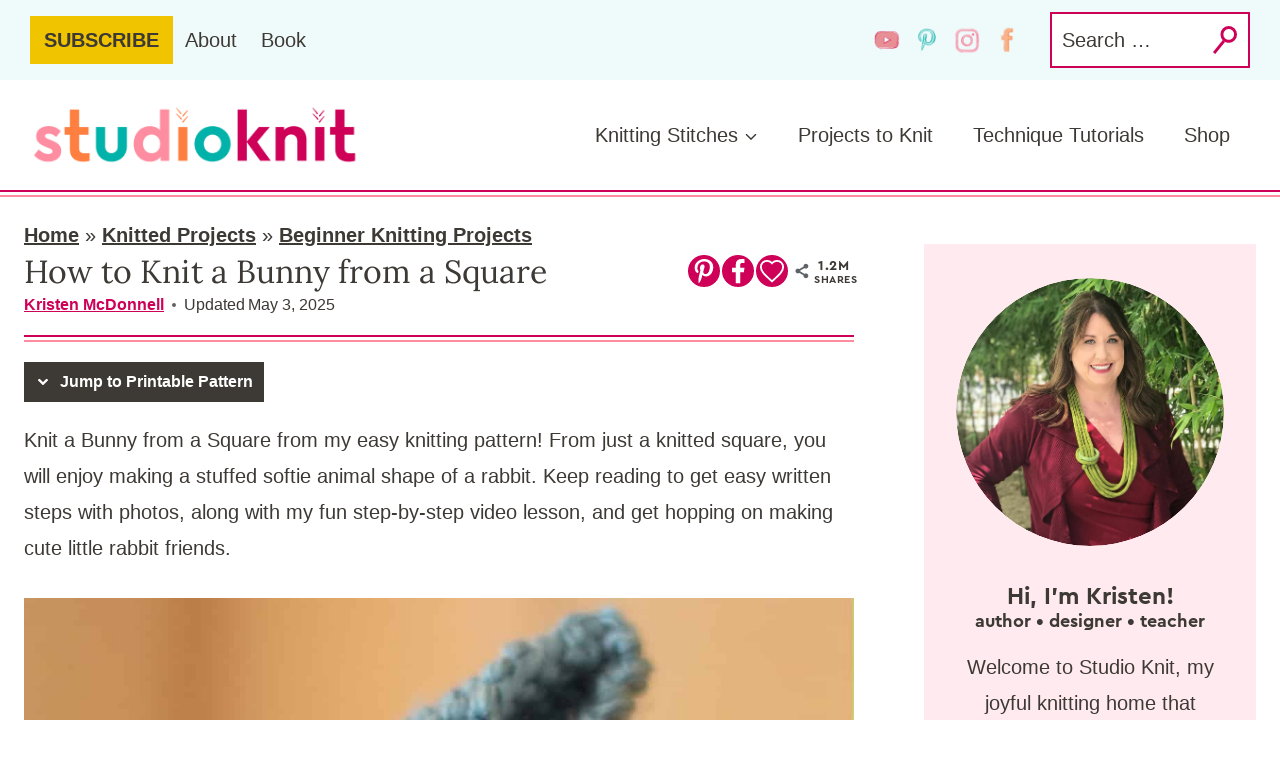

--- FILE ---
content_type: text/html
request_url: https://www.studioknitsf.com/how-to-knit-a-bunny-from-a-square-for-easter/
body_size: 74160
content:
<!doctype html>
<html lang="en-US" class="no-js" itemtype="https://schema.org/Blog" itemscope>
<head><meta charset="UTF-8"><script>if(navigator.userAgent.match(/MSIE|Internet Explorer/i)||navigator.userAgent.match(/Trident\/7\..*?rv:11/i)){var href=document.location.href;if(!href.match(/[?&]nowprocket/)){if(href.indexOf("?")==-1){if(href.indexOf("#")==-1){document.location.href=href+"?nowprocket=1"}else{document.location.href=href.replace("#","?nowprocket=1#")}}else{if(href.indexOf("#")==-1){document.location.href=href+"&nowprocket=1"}else{document.location.href=href.replace("#","&nowprocket=1#")}}}}</script><script>(()=>{class RocketLazyLoadScripts{constructor(){this.v="2.0.4",this.userEvents=["keydown","keyup","mousedown","mouseup","mousemove","mouseover","mouseout","touchmove","touchstart","touchend","touchcancel","wheel","click","dblclick","input"],this.attributeEvents=["onblur","onclick","oncontextmenu","ondblclick","onfocus","onmousedown","onmouseenter","onmouseleave","onmousemove","onmouseout","onmouseover","onmouseup","onmousewheel","onscroll","onsubmit"]}async t(){this.i(),this.o(),/iP(ad|hone)/.test(navigator.userAgent)&&this.h(),this.u(),this.l(this),this.m(),this.k(this),this.p(this),this._(),await Promise.all([this.R(),this.L()]),this.lastBreath=Date.now(),this.S(this),this.P(),this.D(),this.O(),this.M(),await this.C(this.delayedScripts.normal),await this.C(this.delayedScripts.defer),await this.C(this.delayedScripts.async),await this.T(),await this.F(),await this.j(),await this.A(),window.dispatchEvent(new Event("rocket-allScriptsLoaded")),this.everythingLoaded=!0,this.lastTouchEnd&&await new Promise(t=>setTimeout(t,500-Date.now()+this.lastTouchEnd)),this.I(),this.H(),this.U(),this.W()}i(){this.CSPIssue=sessionStorage.getItem("rocketCSPIssue"),document.addEventListener("securitypolicyviolation",t=>{this.CSPIssue||"script-src-elem"!==t.violatedDirective||"data"!==t.blockedURI||(this.CSPIssue=!0,sessionStorage.setItem("rocketCSPIssue",!0))},{isRocket:!0})}o(){window.addEventListener("pageshow",t=>{this.persisted=t.persisted,this.realWindowLoadedFired=!0},{isRocket:!0}),window.addEventListener("pagehide",()=>{this.onFirstUserAction=null},{isRocket:!0})}h(){let t;function e(e){t=e}window.addEventListener("touchstart",e,{isRocket:!0}),window.addEventListener("touchend",function i(o){o.changedTouches[0]&&t.changedTouches[0]&&Math.abs(o.changedTouches[0].pageX-t.changedTouches[0].pageX)<10&&Math.abs(o.changedTouches[0].pageY-t.changedTouches[0].pageY)<10&&o.timeStamp-t.timeStamp<200&&(window.removeEventListener("touchstart",e,{isRocket:!0}),window.removeEventListener("touchend",i,{isRocket:!0}),"INPUT"===o.target.tagName&&"text"===o.target.type||(o.target.dispatchEvent(new TouchEvent("touchend",{target:o.target,bubbles:!0})),o.target.dispatchEvent(new MouseEvent("mouseover",{target:o.target,bubbles:!0})),o.target.dispatchEvent(new PointerEvent("click",{target:o.target,bubbles:!0,cancelable:!0,detail:1,clientX:o.changedTouches[0].clientX,clientY:o.changedTouches[0].clientY})),event.preventDefault()))},{isRocket:!0})}q(t){this.userActionTriggered||("mousemove"!==t.type||this.firstMousemoveIgnored?"keyup"===t.type||"mouseover"===t.type||"mouseout"===t.type||(this.userActionTriggered=!0,this.onFirstUserAction&&this.onFirstUserAction()):this.firstMousemoveIgnored=!0),"click"===t.type&&t.preventDefault(),t.stopPropagation(),t.stopImmediatePropagation(),"touchstart"===this.lastEvent&&"touchend"===t.type&&(this.lastTouchEnd=Date.now()),"click"===t.type&&(this.lastTouchEnd=0),this.lastEvent=t.type,t.composedPath&&t.composedPath()[0].getRootNode()instanceof ShadowRoot&&(t.rocketTarget=t.composedPath()[0]),this.savedUserEvents.push(t)}u(){this.savedUserEvents=[],this.userEventHandler=this.q.bind(this),this.userEvents.forEach(t=>window.addEventListener(t,this.userEventHandler,{passive:!1,isRocket:!0})),document.addEventListener("visibilitychange",this.userEventHandler,{isRocket:!0})}U(){this.userEvents.forEach(t=>window.removeEventListener(t,this.userEventHandler,{passive:!1,isRocket:!0})),document.removeEventListener("visibilitychange",this.userEventHandler,{isRocket:!0}),this.savedUserEvents.forEach(t=>{(t.rocketTarget||t.target).dispatchEvent(new window[t.constructor.name](t.type,t))})}m(){const t="return false",e=Array.from(this.attributeEvents,t=>"data-rocket-"+t),i="["+this.attributeEvents.join("],[")+"]",o="[data-rocket-"+this.attributeEvents.join("],[data-rocket-")+"]",s=(e,i,o)=>{o&&o!==t&&(e.setAttribute("data-rocket-"+i,o),e["rocket"+i]=new Function("event",o),e.setAttribute(i,t))};new MutationObserver(t=>{for(const n of t)"attributes"===n.type&&(n.attributeName.startsWith("data-rocket-")||this.everythingLoaded?n.attributeName.startsWith("data-rocket-")&&this.everythingLoaded&&this.N(n.target,n.attributeName.substring(12)):s(n.target,n.attributeName,n.target.getAttribute(n.attributeName))),"childList"===n.type&&n.addedNodes.forEach(t=>{if(t.nodeType===Node.ELEMENT_NODE)if(this.everythingLoaded)for(const i of[t,...t.querySelectorAll(o)])for(const t of i.getAttributeNames())e.includes(t)&&this.N(i,t.substring(12));else for(const e of[t,...t.querySelectorAll(i)])for(const t of e.getAttributeNames())this.attributeEvents.includes(t)&&s(e,t,e.getAttribute(t))})}).observe(document,{subtree:!0,childList:!0,attributeFilter:[...this.attributeEvents,...e]})}I(){this.attributeEvents.forEach(t=>{document.querySelectorAll("[data-rocket-"+t+"]").forEach(e=>{this.N(e,t)})})}N(t,e){const i=t.getAttribute("data-rocket-"+e);i&&(t.setAttribute(e,i),t.removeAttribute("data-rocket-"+e))}k(t){Object.defineProperty(HTMLElement.prototype,"onclick",{get(){return this.rocketonclick||null},set(e){this.rocketonclick=e,this.setAttribute(t.everythingLoaded?"onclick":"data-rocket-onclick","this.rocketonclick(event)")}})}S(t){function e(e,i){let o=e[i];e[i]=null,Object.defineProperty(e,i,{get:()=>o,set(s){t.everythingLoaded?o=s:e["rocket"+i]=o=s}})}e(document,"onreadystatechange"),e(window,"onload"),e(window,"onpageshow");try{Object.defineProperty(document,"readyState",{get:()=>t.rocketReadyState,set(e){t.rocketReadyState=e},configurable:!0}),document.readyState="loading"}catch(t){console.log("WPRocket DJE readyState conflict, bypassing")}}l(t){this.originalAddEventListener=EventTarget.prototype.addEventListener,this.originalRemoveEventListener=EventTarget.prototype.removeEventListener,this.savedEventListeners=[],EventTarget.prototype.addEventListener=function(e,i,o){o&&o.isRocket||!t.B(e,this)&&!t.userEvents.includes(e)||t.B(e,this)&&!t.userActionTriggered||e.startsWith("rocket-")||t.everythingLoaded?t.originalAddEventListener.call(this,e,i,o):(t.savedEventListeners.push({target:this,remove:!1,type:e,func:i,options:o}),"mouseenter"!==e&&"mouseleave"!==e||t.originalAddEventListener.call(this,e,t.savedUserEvents.push,o))},EventTarget.prototype.removeEventListener=function(e,i,o){o&&o.isRocket||!t.B(e,this)&&!t.userEvents.includes(e)||t.B(e,this)&&!t.userActionTriggered||e.startsWith("rocket-")||t.everythingLoaded?t.originalRemoveEventListener.call(this,e,i,o):t.savedEventListeners.push({target:this,remove:!0,type:e,func:i,options:o})}}J(t,e){this.savedEventListeners=this.savedEventListeners.filter(i=>{let o=i.type,s=i.target||window;return e!==o||t!==s||(this.B(o,s)&&(i.type="rocket-"+o),this.$(i),!1)})}H(){EventTarget.prototype.addEventListener=this.originalAddEventListener,EventTarget.prototype.removeEventListener=this.originalRemoveEventListener,this.savedEventListeners.forEach(t=>this.$(t))}$(t){t.remove?this.originalRemoveEventListener.call(t.target,t.type,t.func,t.options):this.originalAddEventListener.call(t.target,t.type,t.func,t.options)}p(t){let e;function i(e){return t.everythingLoaded?e:e.split(" ").map(t=>"load"===t||t.startsWith("load.")?"rocket-jquery-load":t).join(" ")}function o(o){function s(e){const s=o.fn[e];o.fn[e]=o.fn.init.prototype[e]=function(){return this[0]===window&&t.userActionTriggered&&("string"==typeof arguments[0]||arguments[0]instanceof String?arguments[0]=i(arguments[0]):"object"==typeof arguments[0]&&Object.keys(arguments[0]).forEach(t=>{const e=arguments[0][t];delete arguments[0][t],arguments[0][i(t)]=e})),s.apply(this,arguments),this}}if(o&&o.fn&&!t.allJQueries.includes(o)){const e={DOMContentLoaded:[],"rocket-DOMContentLoaded":[]};for(const t in e)document.addEventListener(t,()=>{e[t].forEach(t=>t())},{isRocket:!0});o.fn.ready=o.fn.init.prototype.ready=function(i){function s(){parseInt(o.fn.jquery)>2?setTimeout(()=>i.bind(document)(o)):i.bind(document)(o)}return"function"==typeof i&&(t.realDomReadyFired?!t.userActionTriggered||t.fauxDomReadyFired?s():e["rocket-DOMContentLoaded"].push(s):e.DOMContentLoaded.push(s)),o([])},s("on"),s("one"),s("off"),t.allJQueries.push(o)}e=o}t.allJQueries=[],o(window.jQuery),Object.defineProperty(window,"jQuery",{get:()=>e,set(t){o(t)}})}P(){const t=new Map;document.write=document.writeln=function(e){const i=document.currentScript,o=document.createRange(),s=i.parentElement;let n=t.get(i);void 0===n&&(n=i.nextSibling,t.set(i,n));const c=document.createDocumentFragment();o.setStart(c,0),c.appendChild(o.createContextualFragment(e)),s.insertBefore(c,n)}}async R(){return new Promise(t=>{this.userActionTriggered?t():this.onFirstUserAction=t})}async L(){return new Promise(t=>{document.addEventListener("DOMContentLoaded",()=>{this.realDomReadyFired=!0,t()},{isRocket:!0})})}async j(){return this.realWindowLoadedFired?Promise.resolve():new Promise(t=>{window.addEventListener("load",t,{isRocket:!0})})}M(){this.pendingScripts=[];this.scriptsMutationObserver=new MutationObserver(t=>{for(const e of t)e.addedNodes.forEach(t=>{"SCRIPT"!==t.tagName||t.noModule||t.isWPRocket||this.pendingScripts.push({script:t,promise:new Promise(e=>{const i=()=>{const i=this.pendingScripts.findIndex(e=>e.script===t);i>=0&&this.pendingScripts.splice(i,1),e()};t.addEventListener("load",i,{isRocket:!0}),t.addEventListener("error",i,{isRocket:!0}),setTimeout(i,1e3)})})})}),this.scriptsMutationObserver.observe(document,{childList:!0,subtree:!0})}async F(){await this.X(),this.pendingScripts.length?(await this.pendingScripts[0].promise,await this.F()):this.scriptsMutationObserver.disconnect()}D(){this.delayedScripts={normal:[],async:[],defer:[]},document.querySelectorAll("script[type$=rocketlazyloadscript]").forEach(t=>{t.hasAttribute("data-rocket-src")?t.hasAttribute("async")&&!1!==t.async?this.delayedScripts.async.push(t):t.hasAttribute("defer")&&!1!==t.defer||"module"===t.getAttribute("data-rocket-type")?this.delayedScripts.defer.push(t):this.delayedScripts.normal.push(t):this.delayedScripts.normal.push(t)})}async _(){await this.L();let t=[];document.querySelectorAll("script[type$=rocketlazyloadscript][data-rocket-src]").forEach(e=>{let i=e.getAttribute("data-rocket-src");if(i&&!i.startsWith("data:")){i.startsWith("//")&&(i=location.protocol+i);try{const o=new URL(i).origin;o!==location.origin&&t.push({src:o,crossOrigin:e.crossOrigin||"module"===e.getAttribute("data-rocket-type")})}catch(t){}}}),t=[...new Map(t.map(t=>[JSON.stringify(t),t])).values()],this.Y(t,"preconnect")}async G(t){if(await this.K(),!0!==t.noModule||!("noModule"in HTMLScriptElement.prototype))return new Promise(e=>{let i;function o(){(i||t).setAttribute("data-rocket-status","executed"),e()}try{if(navigator.userAgent.includes("Firefox/")||""===navigator.vendor||this.CSPIssue)i=document.createElement("script"),[...t.attributes].forEach(t=>{let e=t.nodeName;"type"!==e&&("data-rocket-type"===e&&(e="type"),"data-rocket-src"===e&&(e="src"),i.setAttribute(e,t.nodeValue))}),t.text&&(i.text=t.text),t.nonce&&(i.nonce=t.nonce),i.hasAttribute("src")?(i.addEventListener("load",o,{isRocket:!0}),i.addEventListener("error",()=>{i.setAttribute("data-rocket-status","failed-network"),e()},{isRocket:!0}),setTimeout(()=>{i.isConnected||e()},1)):(i.text=t.text,o()),i.isWPRocket=!0,t.parentNode.replaceChild(i,t);else{const i=t.getAttribute("data-rocket-type"),s=t.getAttribute("data-rocket-src");i?(t.type=i,t.removeAttribute("data-rocket-type")):t.removeAttribute("type"),t.addEventListener("load",o,{isRocket:!0}),t.addEventListener("error",i=>{this.CSPIssue&&i.target.src.startsWith("data:")?(console.log("WPRocket: CSP fallback activated"),t.removeAttribute("src"),this.G(t).then(e)):(t.setAttribute("data-rocket-status","failed-network"),e())},{isRocket:!0}),s?(t.fetchPriority="high",t.removeAttribute("data-rocket-src"),t.src=s):t.src="data:text/javascript;base64,"+window.btoa(unescape(encodeURIComponent(t.text)))}}catch(i){t.setAttribute("data-rocket-status","failed-transform"),e()}});t.setAttribute("data-rocket-status","skipped")}async C(t){const e=t.shift();return e?(e.isConnected&&await this.G(e),this.C(t)):Promise.resolve()}O(){this.Y([...this.delayedScripts.normal,...this.delayedScripts.defer,...this.delayedScripts.async],"preload")}Y(t,e){this.trash=this.trash||[];let i=!0;var o=document.createDocumentFragment();t.forEach(t=>{const s=t.getAttribute&&t.getAttribute("data-rocket-src")||t.src;if(s&&!s.startsWith("data:")){const n=document.createElement("link");n.href=s,n.rel=e,"preconnect"!==e&&(n.as="script",n.fetchPriority=i?"high":"low"),t.getAttribute&&"module"===t.getAttribute("data-rocket-type")&&(n.crossOrigin=!0),t.crossOrigin&&(n.crossOrigin=t.crossOrigin),t.integrity&&(n.integrity=t.integrity),t.nonce&&(n.nonce=t.nonce),o.appendChild(n),this.trash.push(n),i=!1}}),document.head.appendChild(o)}W(){this.trash.forEach(t=>t.remove())}async T(){try{document.readyState="interactive"}catch(t){}this.fauxDomReadyFired=!0;try{await this.K(),this.J(document,"readystatechange"),document.dispatchEvent(new Event("rocket-readystatechange")),await this.K(),document.rocketonreadystatechange&&document.rocketonreadystatechange(),await this.K(),this.J(document,"DOMContentLoaded"),document.dispatchEvent(new Event("rocket-DOMContentLoaded")),await this.K(),this.J(window,"DOMContentLoaded"),window.dispatchEvent(new Event("rocket-DOMContentLoaded"))}catch(t){console.error(t)}}async A(){try{document.readyState="complete"}catch(t){}try{await this.K(),this.J(document,"readystatechange"),document.dispatchEvent(new Event("rocket-readystatechange")),await this.K(),document.rocketonreadystatechange&&document.rocketonreadystatechange(),await this.K(),this.J(window,"load"),window.dispatchEvent(new Event("rocket-load")),await this.K(),window.rocketonload&&window.rocketonload(),await this.K(),this.allJQueries.forEach(t=>t(window).trigger("rocket-jquery-load")),await this.K(),this.J(window,"pageshow");const t=new Event("rocket-pageshow");t.persisted=this.persisted,window.dispatchEvent(t),await this.K(),window.rocketonpageshow&&window.rocketonpageshow({persisted:this.persisted})}catch(t){console.error(t)}}async K(){Date.now()-this.lastBreath>45&&(await this.X(),this.lastBreath=Date.now())}async X(){return document.hidden?new Promise(t=>setTimeout(t)):new Promise(t=>requestAnimationFrame(t))}B(t,e){return e===document&&"readystatechange"===t||(e===document&&"DOMContentLoaded"===t||(e===window&&"DOMContentLoaded"===t||(e===window&&"load"===t||e===window&&"pageshow"===t)))}static run(){(new RocketLazyLoadScripts).t()}}RocketLazyLoadScripts.run()})();</script>
	
	<meta name="viewport" content="width=device-width, initial-scale=1, minimum-scale=1">
	<meta name='robots' content='index, follow, max-image-preview:large, max-snippet:-1, max-video-preview:-1' />
	<style></style>
	
	<!-- This site is optimized with the Yoast SEO Premium plugin v26.8 (Yoast SEO v26.8) - https://yoast.com/product/yoast-seo-premium-wordpress/ -->
	<title>How to Knit a Bunny from a Square - Studio Knit</title><link rel="preload" href="https://www.studioknitsf.com/wp-content/uploads/2023/09/social_youtube.svg" as="image" fetchpriority="high"><link rel="preload" href="https://www.studioknitsf.com/wp-content/uploads/2023/09/social_pinterest.svg" as="image" fetchpriority="high">
<link data-rocket-prefetch href="https://pagead2.googlesyndication.com" rel="dns-prefetch">
<link data-rocket-prefetch href="https://exchange.mediavine.com" rel="dns-prefetch">
<link data-rocket-prefetch href="https://scripts.mediavine.com" rel="dns-prefetch">
<link data-rocket-prefetch href="https://faves.grow.me" rel="dns-prefetch">
<link data-rocket-prefetch href="https://fonts.googleapis.com" rel="dns-prefetch">
<link data-rocket-prefetch href="https://www.googletagmanager.com" rel="dns-prefetch">
<link data-rocket-prefetch href="https://securepubads.g.doubleclick.net" rel="dns-prefetch">
<link data-rocket-prefetch href="https://eu-us.consentmanager.net" rel="dns-prefetch">
<link data-rocket-prefetch href="https://eu-us-cdn.consentmanager.net" rel="dns-prefetch">
<link data-rocket-prefetch href="https://googleads.g.doubleclick.net" rel="dns-prefetch">
<link data-rocket-prefetch href="https://ep2.adtrafficquality.google" rel="dns-prefetch">
<link data-rocket-prefetch href="https://www.google.com" rel="dns-prefetch">
<link data-rocket-preload as="style" href="https://fonts.googleapis.com/css?family=Lora%3Aregular&#038;display=swap" rel="preload">
<style id="" media="print" onload="this.media=&#039;all&#039;">/* cyrillic-ext */
@font-face {
  font-family: 'Lora';
  font-style: normal;
  font-weight: 400;
  font-display: swap;
  src: url(/fonts.gstatic.com/s/lora/v37/0QI6MX1D_JOuGQbT0gvTJPa787weuxJMkq18ndeYxZ2JTg.woff2) format('woff2');
  unicode-range: U+0460-052F, U+1C80-1C8A, U+20B4, U+2DE0-2DFF, U+A640-A69F, U+FE2E-FE2F;
}
/* cyrillic */
@font-face {
  font-family: 'Lora';
  font-style: normal;
  font-weight: 400;
  font-display: swap;
  src: url(/fonts.gstatic.com/s/lora/v37/0QI6MX1D_JOuGQbT0gvTJPa787weuxJFkq18ndeYxZ2JTg.woff2) format('woff2');
  unicode-range: U+0301, U+0400-045F, U+0490-0491, U+04B0-04B1, U+2116;
}
/* math */
@font-face {
  font-family: 'Lora';
  font-style: normal;
  font-weight: 400;
  font-display: swap;
  src: url(/fonts.gstatic.com/s/lora/v37/0QI6MX1D_JOuGQbT0gvTJPa787weuxI9kq18ndeYxZ2JTg.woff2) format('woff2');
  unicode-range: U+0302-0303, U+0305, U+0307-0308, U+0310, U+0312, U+0315, U+031A, U+0326-0327, U+032C, U+032F-0330, U+0332-0333, U+0338, U+033A, U+0346, U+034D, U+0391-03A1, U+03A3-03A9, U+03B1-03C9, U+03D1, U+03D5-03D6, U+03F0-03F1, U+03F4-03F5, U+2016-2017, U+2034-2038, U+203C, U+2040, U+2043, U+2047, U+2050, U+2057, U+205F, U+2070-2071, U+2074-208E, U+2090-209C, U+20D0-20DC, U+20E1, U+20E5-20EF, U+2100-2112, U+2114-2115, U+2117-2121, U+2123-214F, U+2190, U+2192, U+2194-21AE, U+21B0-21E5, U+21F1-21F2, U+21F4-2211, U+2213-2214, U+2216-22FF, U+2308-230B, U+2310, U+2319, U+231C-2321, U+2336-237A, U+237C, U+2395, U+239B-23B7, U+23D0, U+23DC-23E1, U+2474-2475, U+25AF, U+25B3, U+25B7, U+25BD, U+25C1, U+25CA, U+25CC, U+25FB, U+266D-266F, U+27C0-27FF, U+2900-2AFF, U+2B0E-2B11, U+2B30-2B4C, U+2BFE, U+3030, U+FF5B, U+FF5D, U+1D400-1D7FF, U+1EE00-1EEFF;
}
/* symbols */
@font-face {
  font-family: 'Lora';
  font-style: normal;
  font-weight: 400;
  font-display: swap;
  src: url(/fonts.gstatic.com/s/lora/v37/0QI6MX1D_JOuGQbT0gvTJPa787weuxIvkq18ndeYxZ2JTg.woff2) format('woff2');
  unicode-range: U+0001-000C, U+000E-001F, U+007F-009F, U+20DD-20E0, U+20E2-20E4, U+2150-218F, U+2190, U+2192, U+2194-2199, U+21AF, U+21E6-21F0, U+21F3, U+2218-2219, U+2299, U+22C4-22C6, U+2300-243F, U+2440-244A, U+2460-24FF, U+25A0-27BF, U+2800-28FF, U+2921-2922, U+2981, U+29BF, U+29EB, U+2B00-2BFF, U+4DC0-4DFF, U+FFF9-FFFB, U+10140-1018E, U+10190-1019C, U+101A0, U+101D0-101FD, U+102E0-102FB, U+10E60-10E7E, U+1D2C0-1D2D3, U+1D2E0-1D37F, U+1F000-1F0FF, U+1F100-1F1AD, U+1F1E6-1F1FF, U+1F30D-1F30F, U+1F315, U+1F31C, U+1F31E, U+1F320-1F32C, U+1F336, U+1F378, U+1F37D, U+1F382, U+1F393-1F39F, U+1F3A7-1F3A8, U+1F3AC-1F3AF, U+1F3C2, U+1F3C4-1F3C6, U+1F3CA-1F3CE, U+1F3D4-1F3E0, U+1F3ED, U+1F3F1-1F3F3, U+1F3F5-1F3F7, U+1F408, U+1F415, U+1F41F, U+1F426, U+1F43F, U+1F441-1F442, U+1F444, U+1F446-1F449, U+1F44C-1F44E, U+1F453, U+1F46A, U+1F47D, U+1F4A3, U+1F4B0, U+1F4B3, U+1F4B9, U+1F4BB, U+1F4BF, U+1F4C8-1F4CB, U+1F4D6, U+1F4DA, U+1F4DF, U+1F4E3-1F4E6, U+1F4EA-1F4ED, U+1F4F7, U+1F4F9-1F4FB, U+1F4FD-1F4FE, U+1F503, U+1F507-1F50B, U+1F50D, U+1F512-1F513, U+1F53E-1F54A, U+1F54F-1F5FA, U+1F610, U+1F650-1F67F, U+1F687, U+1F68D, U+1F691, U+1F694, U+1F698, U+1F6AD, U+1F6B2, U+1F6B9-1F6BA, U+1F6BC, U+1F6C6-1F6CF, U+1F6D3-1F6D7, U+1F6E0-1F6EA, U+1F6F0-1F6F3, U+1F6F7-1F6FC, U+1F700-1F7FF, U+1F800-1F80B, U+1F810-1F847, U+1F850-1F859, U+1F860-1F887, U+1F890-1F8AD, U+1F8B0-1F8BB, U+1F8C0-1F8C1, U+1F900-1F90B, U+1F93B, U+1F946, U+1F984, U+1F996, U+1F9E9, U+1FA00-1FA6F, U+1FA70-1FA7C, U+1FA80-1FA89, U+1FA8F-1FAC6, U+1FACE-1FADC, U+1FADF-1FAE9, U+1FAF0-1FAF8, U+1FB00-1FBFF;
}
/* vietnamese */
@font-face {
  font-family: 'Lora';
  font-style: normal;
  font-weight: 400;
  font-display: swap;
  src: url(/fonts.gstatic.com/s/lora/v37/0QI6MX1D_JOuGQbT0gvTJPa787weuxJOkq18ndeYxZ2JTg.woff2) format('woff2');
  unicode-range: U+0102-0103, U+0110-0111, U+0128-0129, U+0168-0169, U+01A0-01A1, U+01AF-01B0, U+0300-0301, U+0303-0304, U+0308-0309, U+0323, U+0329, U+1EA0-1EF9, U+20AB;
}
/* latin-ext */
@font-face {
  font-family: 'Lora';
  font-style: normal;
  font-weight: 400;
  font-display: swap;
  src: url(/fonts.gstatic.com/s/lora/v37/0QI6MX1D_JOuGQbT0gvTJPa787weuxJPkq18ndeYxZ2JTg.woff2) format('woff2');
  unicode-range: U+0100-02BA, U+02BD-02C5, U+02C7-02CC, U+02CE-02D7, U+02DD-02FF, U+0304, U+0308, U+0329, U+1D00-1DBF, U+1E00-1E9F, U+1EF2-1EFF, U+2020, U+20A0-20AB, U+20AD-20C0, U+2113, U+2C60-2C7F, U+A720-A7FF;
}
/* latin */
@font-face {
  font-family: 'Lora';
  font-style: normal;
  font-weight: 400;
  font-display: swap;
  src: url(/fonts.gstatic.com/s/lora/v37/0QI6MX1D_JOuGQbT0gvTJPa787weuxJBkq18ndeYxZ0.woff2) format('woff2');
  unicode-range: U+0000-00FF, U+0131, U+0152-0153, U+02BB-02BC, U+02C6, U+02DA, U+02DC, U+0304, U+0308, U+0329, U+2000-206F, U+20AC, U+2122, U+2191, U+2193, U+2212, U+2215, U+FEFF, U+FFFD;
}
</style>
<style id="wpr-usedcss">img:is([sizes=auto i],[sizes^="auto," i]){contain-intrinsic-size:3000px 1500px}.kb-row-layout-wrap{position:relative;border:0 solid transparent}.kb-row-layout-wrap:before{clear:both;display:table;content:""}.kt-row-column-wrap{display:grid;grid-template-columns:minmax(0,1fr);gap:var(--global-row-gutter-md,2rem) var(--global-row-gutter-md,2rem);grid-auto-rows:minmax(min-content,max-content);z-index:1;position:relative}.wp-block-kadence-rowlayout .kt-row-column-wrap.kb-theme-content-width{margin-left:auto;margin-right:auto}.kt-row-has-bg>.kt-row-column-wrap{padding-left:var(--global-content-edge-padding,15px);padding-right:var(--global-content-edge-padding,15px)}.kt-inner-column-height-full:not(.kt-row-layout-row){grid-auto-rows:minmax(0,1fr)}.kt-inner-column-height-full:not(.kt-row-layout-row)>.wp-block-kadence-column{align-self:stretch}.kt-inner-column-height-full:not(.kt-row-layout-row)>.wp-block-kadence-column>.kt-inside-inner-col{height:100%}@media screen and (max-width:1024px){.kt-inner-column-height-full.kt-tab-layout-row{grid-auto-rows:minmax(min-content,max-content)}.kt-inner-column-height-full.kt-tab-layout-row>.wp-block-kadence-column>.kt-inside-inner-col{height:auto}.kt-inner-column-height-full:not(.kt-tab-layout-inherit):not(.kt-tab-layout-row){grid-auto-rows:minmax(0,1fr)}.kt-inner-column-height-full:not(.kt-tab-layout-inherit):not(.kt-tab-layout-row)>.wp-block-kadence-column>.kt-inside-inner-col{height:100%}.search-toggle-icon .a{stroke:var(--global-palette3)}}@media screen and (max-width:767px){.kt-inner-column-height-full.kt-mobile-layout-row{grid-auto-rows:minmax(min-content,max-content)}.kt-inner-column-height-full.kt-mobile-layout-row>.wp-block-kadence-column>.kt-inside-inner-col{height:auto}.kt-inner-column-height-full:not(.kt-mobile-layout-inherit):not(.kt-mobile-layout-row){grid-auto-rows:minmax(0,1fr)}.kt-inner-column-height-full:not(.kt-mobile-layout-inherit):not(.kt-mobile-layout-row)>.wp-block-kadence-column>.kt-inside-inner-col{height:100%}}.kt-row-layout-bottom-sep{position:absolute;height:100px;bottom:-1px;left:0;overflow:hidden;right:0;z-index:1}.kt-row-layout-bottom-sep svg{position:absolute;bottom:0;left:50%;transform:translateX(-50%);width:100.2%;height:100%;display:block;fill:#fff}:where(.kb-row-layout-wrap:has(.wp-block-kadence-navigation)){z-index:49}:where(header .kb-row-layout-wrap:has(.wp-block-kadence-navigation)){z-index:1000}.wp-block-kadence-column.kb-section-dir-horizontal>.kt-inside-inner-col>.wp-block-kadence-column{flex:1}.wp-block-kadence-column{display:flex;flex-direction:column;z-index:1;min-width:0;min-height:0}.kt-inside-inner-col{flex-direction:column;border:0 solid transparent;position:relative;transition:all .3s ease}body.admin-bar{--kb-admin-bar-visible:34px}@media screen and (max-width:782px){body.admin-bar{--kb-admin-bar-visible:46px}}.kb-adv-form-submit-button{z-index:1;position:relative;overflow:hidden;display:inline-flex;text-align:center;align-items:center;justify-content:center}.kb-adv-form-submit-button.wp-block-button__link{width:auto;height:auto}.kb-adv-form-submit-button.kt-btn-width-type-full{flex:1 0 fit-content;width:100%}.kb-adv-form-submit-button:not(.kb-btn-global-inherit){border:0 solid transparent;padding:.4em 1em;cursor:pointer;font-size:1.125rem;border-radius:3px;transition:all .3s ease-in-out;box-shadow:none}.kb-adv-form-submit-button:not(.kb-btn-global-inherit):hover{box-shadow:none}.kb-adv-form-submit-button.kb-btn-global-fill{border:0 solid transparent;border-radius:3px;background:var(--global-palette-btn-bg,#3633e1);color:var(--global-palette-btn,#fff)}.kb-adv-form-submit-button.kb-btn-global-fill:hover{color:var(--global-palette-btn-hover,#fff);background:var(--global-palette-btn-bg-hover,#2f2ffc)}.kb-adv-form-submit-button::before{position:absolute;content:"";top:0;right:0;bottom:0;left:0;z-index:-1;opacity:0;background:rgba(0,0,0,0)}.kb-adv-form-submit-button:focus::before,.kb-adv-form-submit-button:hover::before{opacity:1}.wp-block-kadence-advanced-form-submit .kb-adv-form-submit-button.kt-btn-size-small{font-size:.9rem}.kb-adv-form-submit-button.kt-btn-has-svg-true{gap:.5em;display:inline-flex}.wp-block-kadence-advanced-form-submit .kb-svg-icon-wrap{display:inline-flex;justify-content:center;align-items:center}.wp-block-kadence-advanced-form-submit .kb-svg-icon-wrap svg{width:1em;height:1em}.kb-form-basic-style{font-size:var(--kb-form-font-size, 1rem);line-height:var(--kb-form-line-height, 1.6)}.kb-form-basic-style textarea{width:100%}.kb-form-basic-style input[type=color],.kb-form-basic-style input[type=email],.kb-form-basic-style input[type=file],.kb-form-basic-style input[type=number],.kb-form-basic-style input[type=password],.kb-form-basic-style input[type=search],.kb-form-basic-style input[type=tel],.kb-form-basic-style input[type=text],.kb-form-basic-style input[type=time],.kb-form-basic-style input[type=url],.kb-form-basic-style textarea{-webkit-appearance:none;color:var(--kb-form-text-color,var(--global-palette5,#555352));border:var(--kb-form-border-width,1px) solid var(--kb-form-border-color,var(--global-gray-400,#cbd5e0));font-size:var(--kb-form-font-size, 1rem);line-height:var(--kb-form-line-height, 1.6);border-radius:var(--kb-form-border-radius,3px);padding:var(--kb-form-v-padding,.4em) var(--kb-form-h-padding,.5em);max-width:100%;background:var(--kb-form-background-color,var(--global-palette9,#fff));box-shadow:0 0 0 -7px transparent;font-family:inherit}.kb-form-basic-style input[type=color]:focus,.kb-form-basic-style input[type=email]:focus,.kb-form-basic-style input[type=file]:focus,.kb-form-basic-style input[type=number]:focus,.kb-form-basic-style input[type=password]:focus,.kb-form-basic-style input[type=search]:focus,.kb-form-basic-style input[type=tel]:focus,.kb-form-basic-style input[type=text]:focus,.kb-form-basic-style input[type=time]:focus,.kb-form-basic-style input[type=url]:focus,.kb-form-basic-style textarea:focus{color:var(--kb-form-text-focus-color,var(--kb-form-text-color,var(--global-palette,#241e1a)));border-color:var(--kb-form-border-focus-color,var(--global-palette6,#6e6e70));outline:0;box-shadow:0 5px 15px -7px rgba(0,0,0,.1);background:var(--kb-form-background-focus-color,var(--kb-form-background-color,var(--global-palette9,#fff)))}.kb-form-basic-style select{border:var(--kb-form-border-width,1px) solid var(--kb-form-border-color,var(--global-gray-400,#cbd5e0));background-size:16px 100%;padding:var(--kb-form-v-padding,.4em) 35px var(--kb-form-v-padding,.4em) var(--kb-form-h-padding,.5em);font-size:var(--kb-form-font-size, 1rem);line-height:var(--kb-form-line-height, 1.6);border-radius:var(--kb-form-border-radius,3px);background:url([data-uri]) no-repeat calc(100% - 6px) 50%,var(--kb-form-background-color,var(--global-palette9,#fff));-moz-appearance:none;-webkit-appearance:none;appearance:none;box-shadow:none;outline:0;font-family:inherit;box-shadow:0 0 0 -7px transparent}.kb-form-basic-style select[multiple=""]{background:var(--kb-form-background-color,var(--global-palette9,#fff))}.kb-form-basic-style select::-ms-expand{display:none}.kb-form-basic-style select:focus{color:var(--kb-form-text-focus-color,var(--kb-form-text-color,var(--global-palette,#241e1a)));border-color:var(--kb-form-border-focus-color,var(--global-palette6,#6e6e70));background:url([data-uri]) no-repeat calc(100% - 6px) 50%,var(--kb-form-background-focus-color,var(--kb-form-background-color,var(--global-palette9,#fff)));box-shadow:0 5px 15px -7px rgba(0,0,0,.1);outline:0}.kb-form-basic-style select:focus option{color:#333}.kb-form-basic-style button{line-height:var(--kb-form-line-height, 1.6)}.kb-form-basic-style ::-webkit-input-placeholder{color:var(--kb-form-placeholder-color,var(--global-palette6,#6e6e70))}.kb-form-basic-style ::-moz-placeholder{color:var(--kb-form-placeholder-color,var(--global-palette6,#6e6e70));opacity:1}.kb-form-basic-style :-ms-input-placeholder{color:var(--kb-form-placeholder-color,var(--global-palette6,#6e6e70))}.kb-form-basic-style :-moz-placeholder{color:var(--kb-form-placeholder-color,var(--global-palette6,#6e6e70))}.kb-form-basic-style ::placeholder{color:var(--kb-form-placeholder-color,var(--global-palette6,#6e6e70))}.kb-form-basic-style input[type=checkbox],.kb-form-basic-style input[type=radio]{-webkit-appearance:none;appearance:none;background:var(--kb-form-background-color,var(--global-palette9,#fff));margin:0;color:currentColor;width:.9em;height:.9em;border:max(var(--kb-form-border-width,1px),1px) solid var(--kb-form-border-color,var(--global-gray-400,#cbd5e0));border-radius:50%;transform:translateY(-.18em);display:grid;place-content:center;min-width:.8em}.kb-form-basic-style input[type=checkbox]{transform:translateY(-.075em);border-radius:var(--kb-form-border-radius,3px)}.kb-form-basic-style input[type=checkbox]::before,.kb-form-basic-style input[type=radio]::before{content:"";width:.3em;height:.3em;border-radius:50%;transform:scale(0);transition:120ms transform ease-in-out;box-shadow:inset 1em 1em var(--kb-form-check-color,#fff);background-color:CanvasText}.kb-form-basic-style input[type=checkbox]::before{clip-path:polygon(14% 44%,0 65%,50% 100%,100% 16%,80% 0%,43% 62%);border-radius:var(--kb-form-border-radius,3px);width:.5em;height:.5em}.kb-form-basic-style input[type=checkbox]:checked,.kb-form-basic-style input[type=radio]:checked{border-color:var(--kb-form-check-highlight-color,#0c5aff);background:var(--kb-form-check-highlight-color,#0c5aff)}.kb-form-basic-style input[type=checkbox]:checked::before,.kb-form-basic-style input[type=radio]:checked::before{transform:scale(1)}.kb-form-basic-style input[type=checkbox]:focus,.kb-form-basic-style input[type=radio]:focus{outline-offset:3px}.kb-form-basic-style input[type=file]::file-selector-button{margin-right:1em;border:none;font-size:90%;padding:var(--kb-form-btn-v-padding,.2em) var(--kb-form-btn-h-padding,1em);border-radius:var(--kb-form-border-radius,3px);cursor:pointer;transition:background .2s ease-in-out}.kb-form-basic-style input.has-error:not(:focus):invalid{border-color:var(--kb-form-error-color,#be001b)!important}.kb-form-basic-style *{box-sizing:border-box}.wp-block-kadence-advanced-form .kb-advanced-form{display:flex;flex-direction:column;flex-wrap:wrap;gap:1.6em;position:relative}.wp-block-kadence-advanced-form .kb-advanced-form>*{margin-bottom:0;margin-top:0}.wp-block-kadence-advanced-form .kb-adv-form-required{margin-left:2px;color:#b32d2e}.wp-block-kadence-advanced-form .kb-adv-form-field{display:flex;flex-direction:column;max-width:100%}.wp-block-kadence-advanced-form .kb-adv-form-field.kb-submit-field{flex-direction:initial}.wp-block-kadence-advanced-form .kb-adv-form-field[hidden]{display:none}.wp-block-kadence-advanced-form .wp-block-kadence-column[hidden]{display:none}.wp-block-kadence-advanced-form select{max-width:unset}.wp-block-kadence-advanced-form .kb-adv-form-loading{position:absolute;top:-5px;bottom:-5px;left:-5px;right:-5px;background:rgba(255,255,255,.7);z-index:10;display:flex;align-items:flex-end;justify-content:center}.wp-block-kadence-advanced-form legend.kb-adv-form-label{font-weight:inherit;display:block}.kb-adv-form-warning{background:var(--kb-form-error-background,#fde4e9);padding:.7em;border-radius:3px;border:0;text-align:left;width:100%;margin-top:3px;color:var(--kb-form-error-color,#be001b)}.kb-adv-form-message.kb-adv-form-warning{padding:1em}.no-js .kb-adv-form-label-style-float .kb-adv-form-text-type-input:not(.kb-form-field-focus) .kb-adv-form-label{cursor:pointer;transform:translate(0,0) scale(.75)}.kb-adv-form-label-style-float .kb-adv-form-field .kb-adv-form-label{cursor:pointer;opacity:1;transform:translate(0,0) scale(.75);transform-origin:left bottom;padding:var(--kb-form-v-padding,.4em) 0;transition:all .2s;font-size:1em;margin-top:-1em}.kb-adv-form-label-style-float .kb-adv-form-text-type-input:not(.kb-form-field-focus) .kb-adv-form-label{cursor:text;transform:translate(var(--kb-form-h-padding,.5em),calc(100% + var(--kb-form-border-width,1px))) scale(1)}.kb-adv-form-label-style-float .kb-adv-form-text-type-input input::placeholder,.kb-adv-form-label-style-float .kb-adv-form-text-type-input textarea::placeholder{opacity:1;transition:all .2s}.kb-adv-form-label-style-float .kb-adv-form-text-type-input input:placeholder-shown:not(:focus)::placeholder,.kb-adv-form-label-style-float .kb-adv-form-text-type-input textarea:placeholder-shown:not(:focus)::placeholder{opacity:0}.wp-block-button__link{box-sizing:border-box;cursor:pointer;display:inline-block;text-align:center;word-break:break-word}.wp-block-button__link.aligncenter{text-align:center}:where(.wp-block-button__link){border-radius:9999px;box-shadow:none;padding:calc(.667em + 2px) calc(1.333em + 2px);text-decoration:none}:root :where(.wp-block-button .wp-block-button__link.is-style-outline),:root :where(.wp-block-button.is-style-outline>.wp-block-button__link){border:2px solid;padding:.667em 1.333em}:root :where(.wp-block-button .wp-block-button__link.is-style-outline:not(.has-text-color)),:root :where(.wp-block-button.is-style-outline>.wp-block-button__link:not(.has-text-color)){color:currentColor}:root :where(.wp-block-button .wp-block-button__link.is-style-outline:not(.has-background)),:root :where(.wp-block-button.is-style-outline>.wp-block-button__link:not(.has-background)){background-color:initial;background-image:none}:where(.wp-block-calendar table:not(.has-background) th){background:#ddd}:where(.wp-block-columns){margin-bottom:1.75em}:where(.wp-block-columns.has-background){padding:1.25em 2.375em}:where(.wp-block-post-comments input[type=submit]){border:none}:where(.wp-block-cover-image:not(.has-text-color)),:where(.wp-block-cover:not(.has-text-color)){color:#fff}:where(.wp-block-cover-image.is-light:not(.has-text-color)),:where(.wp-block-cover.is-light:not(.has-text-color)){color:#000}:root :where(.wp-block-cover h1:not(.has-text-color)),:root :where(.wp-block-cover h2:not(.has-text-color)),:root :where(.wp-block-cover h3:not(.has-text-color)),:root :where(.wp-block-cover h4:not(.has-text-color)),:root :where(.wp-block-cover h5:not(.has-text-color)),:root :where(.wp-block-cover h6:not(.has-text-color)),:root :where(.wp-block-cover p:not(.has-text-color)){color:inherit}:where(.wp-block-file){margin-bottom:1.5em}:where(.wp-block-file__button){border-radius:2em;display:inline-block;padding:.5em 1em}:where(.wp-block-file__button):is(a):active,:where(.wp-block-file__button):is(a):focus,:where(.wp-block-file__button):is(a):hover,:where(.wp-block-file__button):is(a):visited{box-shadow:none;color:#fff;opacity:.85;text-decoration:none}:where(.wp-block-group.wp-block-group-is-layout-constrained){position:relative}.wp-block-image a{display:inline-block}.wp-block-image img{box-sizing:border-box;height:auto;max-width:100%;vertical-align:bottom}@media (prefers-reduced-motion:no-preference){.wp-block-image img.hide{visibility:hidden}.wp-block-image img.show{animation:.4s show-content-image}}.wp-block-image.aligncenter{text-align:center}.wp-block-image .aligncenter,.wp-block-image.aligncenter{display:table}.wp-block-image .aligncenter{margin-left:auto;margin-right:auto}.wp-block-image :where(figcaption){margin-bottom:1em;margin-top:.5em}:root :where(.wp-block-image.is-style-rounded img,.wp-block-image .is-style-rounded img){border-radius:9999px}.wp-block-image figure{margin:0}@keyframes show-content-image{0%{visibility:hidden}99%{visibility:hidden}to{visibility:visible}}:where(.wp-block-latest-comments:not([style*=line-height] .wp-block-latest-comments__comment)){line-height:1.1}:where(.wp-block-latest-comments:not([style*=line-height] .wp-block-latest-comments__comment-excerpt p)){line-height:1.8}:root :where(.wp-block-latest-posts.is-grid){padding:0}:root :where(.wp-block-latest-posts.wp-block-latest-posts__list){padding-left:0}ol,ul{box-sizing:border-box}:root :where(.wp-block-list.has-background){padding:1.25em 2.375em}:where(.wp-block-navigation.has-background .wp-block-navigation-item a:not(.wp-element-button)),:where(.wp-block-navigation.has-background .wp-block-navigation-submenu a:not(.wp-element-button)){padding:.5em 1em}:where(.wp-block-navigation .wp-block-navigation__submenu-container .wp-block-navigation-item a:not(.wp-element-button)),:where(.wp-block-navigation .wp-block-navigation__submenu-container .wp-block-navigation-submenu a:not(.wp-element-button)),:where(.wp-block-navigation .wp-block-navigation__submenu-container .wp-block-navigation-submenu button.wp-block-navigation-item__content),:where(.wp-block-navigation .wp-block-navigation__submenu-container .wp-block-pages-list__item button.wp-block-navigation-item__content){padding:.5em 1em}:root :where(p.has-background){padding:1.25em 2.375em}:where(p.has-text-color:not(.has-link-color)) a{color:inherit}:where(.wp-block-post-comments-form) input:not([type=submit]),:where(.wp-block-post-comments-form) textarea{border:1px solid #949494;font-family:inherit;font-size:1em}:where(.wp-block-post-comments-form) input:where(:not([type=submit]):not([type=checkbox])),:where(.wp-block-post-comments-form) textarea{padding:calc(.667em + 2px)}:where(.wp-block-post-excerpt){box-sizing:border-box;margin-bottom:var(--wp--style--block-gap);margin-top:var(--wp--style--block-gap)}:where(.wp-block-preformatted.has-background){padding:1.25em 2.375em}:where(.wp-block-search__button){border:1px solid #ccc;padding:6px 10px}:where(.wp-block-search__input){font-family:inherit;font-size:inherit;font-style:inherit;font-weight:inherit;letter-spacing:inherit;line-height:inherit;text-transform:inherit}:where(.wp-block-search__button-inside .wp-block-search__inside-wrapper){border:1px solid #949494;box-sizing:border-box;padding:4px}:where(.wp-block-search__button-inside .wp-block-search__inside-wrapper) .wp-block-search__input{border:none;border-radius:0;padding:0 4px}:where(.wp-block-search__button-inside .wp-block-search__inside-wrapper) .wp-block-search__input:focus{outline:0}:where(.wp-block-search__button-inside .wp-block-search__inside-wrapper) :where(.wp-block-search__button){padding:4px 8px}:root :where(.wp-block-separator.is-style-dots){height:auto;line-height:1;text-align:center}:root :where(.wp-block-separator.is-style-dots):before{color:currentColor;content:"···";font-family:serif;font-size:1.5em;letter-spacing:2em;padding-left:2em}:root :where(.wp-block-site-logo.is-style-rounded){border-radius:9999px}:where(.wp-block-social-links:not(.is-style-logos-only)) .wp-social-link{background-color:#f0f0f0;color:#444}:where(.wp-block-social-links:not(.is-style-logos-only)) .wp-social-link-amazon{background-color:#f90;color:#fff}:where(.wp-block-social-links:not(.is-style-logos-only)) .wp-social-link-bandcamp{background-color:#1ea0c3;color:#fff}:where(.wp-block-social-links:not(.is-style-logos-only)) .wp-social-link-behance{background-color:#0757fe;color:#fff}:where(.wp-block-social-links:not(.is-style-logos-only)) .wp-social-link-bluesky{background-color:#0a7aff;color:#fff}:where(.wp-block-social-links:not(.is-style-logos-only)) .wp-social-link-codepen{background-color:#1e1f26;color:#fff}:where(.wp-block-social-links:not(.is-style-logos-only)) .wp-social-link-deviantart{background-color:#02e49b;color:#fff}:where(.wp-block-social-links:not(.is-style-logos-only)) .wp-social-link-dribbble{background-color:#e94c89;color:#fff}:where(.wp-block-social-links:not(.is-style-logos-only)) .wp-social-link-dropbox{background-color:#4280ff;color:#fff}:where(.wp-block-social-links:not(.is-style-logos-only)) .wp-social-link-etsy{background-color:#f45800;color:#fff}:where(.wp-block-social-links:not(.is-style-logos-only)) .wp-social-link-facebook{background-color:#0866ff;color:#fff}:where(.wp-block-social-links:not(.is-style-logos-only)) .wp-social-link-fivehundredpx{background-color:#000;color:#fff}:where(.wp-block-social-links:not(.is-style-logos-only)) .wp-social-link-flickr{background-color:#0461dd;color:#fff}:where(.wp-block-social-links:not(.is-style-logos-only)) .wp-social-link-foursquare{background-color:#e65678;color:#fff}:where(.wp-block-social-links:not(.is-style-logos-only)) .wp-social-link-github{background-color:#24292d;color:#fff}:where(.wp-block-social-links:not(.is-style-logos-only)) .wp-social-link-goodreads{background-color:#eceadd;color:#382110}:where(.wp-block-social-links:not(.is-style-logos-only)) .wp-social-link-google{background-color:#ea4434;color:#fff}:where(.wp-block-social-links:not(.is-style-logos-only)) .wp-social-link-gravatar{background-color:#1d4fc4;color:#fff}:where(.wp-block-social-links:not(.is-style-logos-only)) .wp-social-link-instagram{background-color:#f00075;color:#fff}:where(.wp-block-social-links:not(.is-style-logos-only)) .wp-social-link-lastfm{background-color:#e21b24;color:#fff}:where(.wp-block-social-links:not(.is-style-logos-only)) .wp-social-link-linkedin{background-color:#0d66c2;color:#fff}:where(.wp-block-social-links:not(.is-style-logos-only)) .wp-social-link-mastodon{background-color:#3288d4;color:#fff}:where(.wp-block-social-links:not(.is-style-logos-only)) .wp-social-link-medium{background-color:#000;color:#fff}:where(.wp-block-social-links:not(.is-style-logos-only)) .wp-social-link-meetup{background-color:#f6405f;color:#fff}:where(.wp-block-social-links:not(.is-style-logos-only)) .wp-social-link-patreon{background-color:#000;color:#fff}:where(.wp-block-social-links:not(.is-style-logos-only)) .wp-social-link-pinterest{background-color:#e60122;color:#fff}:where(.wp-block-social-links:not(.is-style-logos-only)) .wp-social-link-pocket{background-color:#ef4155;color:#fff}:where(.wp-block-social-links:not(.is-style-logos-only)) .wp-social-link-reddit{background-color:#ff4500;color:#fff}:where(.wp-block-social-links:not(.is-style-logos-only)) .wp-social-link-skype{background-color:#0478d7;color:#fff}:where(.wp-block-social-links:not(.is-style-logos-only)) .wp-social-link-snapchat{background-color:#fefc00;color:#fff;stroke:#000}:where(.wp-block-social-links:not(.is-style-logos-only)) .wp-social-link-soundcloud{background-color:#ff5600;color:#fff}:where(.wp-block-social-links:not(.is-style-logos-only)) .wp-social-link-spotify{background-color:#1bd760;color:#fff}:where(.wp-block-social-links:not(.is-style-logos-only)) .wp-social-link-telegram{background-color:#2aabee;color:#fff}:where(.wp-block-social-links:not(.is-style-logos-only)) .wp-social-link-threads{background-color:#000;color:#fff}:where(.wp-block-social-links:not(.is-style-logos-only)) .wp-social-link-tiktok{background-color:#000;color:#fff}:where(.wp-block-social-links:not(.is-style-logos-only)) .wp-social-link-tumblr{background-color:#011835;color:#fff}:where(.wp-block-social-links:not(.is-style-logos-only)) .wp-social-link-twitch{background-color:#6440a4;color:#fff}:where(.wp-block-social-links:not(.is-style-logos-only)) .wp-social-link-twitter{background-color:#1da1f2;color:#fff}:where(.wp-block-social-links:not(.is-style-logos-only)) .wp-social-link-vimeo{background-color:#1eb7ea;color:#fff}:where(.wp-block-social-links:not(.is-style-logos-only)) .wp-social-link-vk{background-color:#4680c2;color:#fff}:where(.wp-block-social-links:not(.is-style-logos-only)) .wp-social-link-wordpress{background-color:#3499cd;color:#fff}:where(.wp-block-social-links:not(.is-style-logos-only)) .wp-social-link-whatsapp{background-color:#25d366;color:#fff}:where(.wp-block-social-links:not(.is-style-logos-only)) .wp-social-link-x{background-color:#000;color:#fff}:where(.wp-block-social-links:not(.is-style-logos-only)) .wp-social-link-yelp{background-color:#d32422;color:#fff}:where(.wp-block-social-links:not(.is-style-logos-only)) .wp-social-link-youtube{background-color:red;color:#fff}:where(.wp-block-social-links.is-style-logos-only) .wp-social-link{background:0 0}:where(.wp-block-social-links.is-style-logos-only) .wp-social-link svg{height:1.25em;width:1.25em}:where(.wp-block-social-links.is-style-logos-only) .wp-social-link-amazon{color:#f90}:where(.wp-block-social-links.is-style-logos-only) .wp-social-link-bandcamp{color:#1ea0c3}:where(.wp-block-social-links.is-style-logos-only) .wp-social-link-behance{color:#0757fe}:where(.wp-block-social-links.is-style-logos-only) .wp-social-link-bluesky{color:#0a7aff}:where(.wp-block-social-links.is-style-logos-only) .wp-social-link-codepen{color:#1e1f26}:where(.wp-block-social-links.is-style-logos-only) .wp-social-link-deviantart{color:#02e49b}:where(.wp-block-social-links.is-style-logos-only) .wp-social-link-dribbble{color:#e94c89}:where(.wp-block-social-links.is-style-logos-only) .wp-social-link-dropbox{color:#4280ff}:where(.wp-block-social-links.is-style-logos-only) .wp-social-link-etsy{color:#f45800}:where(.wp-block-social-links.is-style-logos-only) .wp-social-link-facebook{color:#0866ff}:where(.wp-block-social-links.is-style-logos-only) .wp-social-link-fivehundredpx{color:#000}:where(.wp-block-social-links.is-style-logos-only) .wp-social-link-flickr{color:#0461dd}:where(.wp-block-social-links.is-style-logos-only) .wp-social-link-foursquare{color:#e65678}:where(.wp-block-social-links.is-style-logos-only) .wp-social-link-github{color:#24292d}:where(.wp-block-social-links.is-style-logos-only) .wp-social-link-goodreads{color:#382110}:where(.wp-block-social-links.is-style-logos-only) .wp-social-link-google{color:#ea4434}:where(.wp-block-social-links.is-style-logos-only) .wp-social-link-gravatar{color:#1d4fc4}:where(.wp-block-social-links.is-style-logos-only) .wp-social-link-instagram{color:#f00075}:where(.wp-block-social-links.is-style-logos-only) .wp-social-link-lastfm{color:#e21b24}:where(.wp-block-social-links.is-style-logos-only) .wp-social-link-linkedin{color:#0d66c2}:where(.wp-block-social-links.is-style-logos-only) .wp-social-link-mastodon{color:#3288d4}:where(.wp-block-social-links.is-style-logos-only) .wp-social-link-medium{color:#000}:where(.wp-block-social-links.is-style-logos-only) .wp-social-link-meetup{color:#f6405f}:where(.wp-block-social-links.is-style-logos-only) .wp-social-link-patreon{color:#000}:where(.wp-block-social-links.is-style-logos-only) .wp-social-link-pinterest{color:#e60122}:where(.wp-block-social-links.is-style-logos-only) .wp-social-link-pocket{color:#ef4155}:where(.wp-block-social-links.is-style-logos-only) .wp-social-link-reddit{color:#ff4500}:where(.wp-block-social-links.is-style-logos-only) .wp-social-link-skype{color:#0478d7}:where(.wp-block-social-links.is-style-logos-only) .wp-social-link-snapchat{color:#fff;stroke:#000}:where(.wp-block-social-links.is-style-logos-only) .wp-social-link-soundcloud{color:#ff5600}:where(.wp-block-social-links.is-style-logos-only) .wp-social-link-spotify{color:#1bd760}:where(.wp-block-social-links.is-style-logos-only) .wp-social-link-telegram{color:#2aabee}:where(.wp-block-social-links.is-style-logos-only) .wp-social-link-threads{color:#000}:where(.wp-block-social-links.is-style-logos-only) .wp-social-link-tiktok{color:#000}:where(.wp-block-social-links.is-style-logos-only) .wp-social-link-tumblr{color:#011835}:where(.wp-block-social-links.is-style-logos-only) .wp-social-link-twitch{color:#6440a4}:where(.wp-block-social-links.is-style-logos-only) .wp-social-link-twitter{color:#1da1f2}:where(.wp-block-social-links.is-style-logos-only) .wp-social-link-vimeo{color:#1eb7ea}:where(.wp-block-social-links.is-style-logos-only) .wp-social-link-vk{color:#4680c2}:where(.wp-block-social-links.is-style-logos-only) .wp-social-link-whatsapp{color:#25d366}:where(.wp-block-social-links.is-style-logos-only) .wp-social-link-wordpress{color:#3499cd}:where(.wp-block-social-links.is-style-logos-only) .wp-social-link-x{color:#000}:where(.wp-block-social-links.is-style-logos-only) .wp-social-link-yelp{color:#d32422}:where(.wp-block-social-links.is-style-logos-only) .wp-social-link-youtube{color:red}:root :where(.wp-block-social-links .wp-social-link a){padding:.25em}:root :where(.wp-block-social-links.is-style-logos-only .wp-social-link a){padding:0}:root :where(.wp-block-social-links.is-style-pill-shape .wp-social-link a){padding-left:.66667em;padding-right:.66667em}.wp-block-spacer{clear:both}:root :where(.wp-block-tag-cloud.is-style-outline){display:flex;flex-wrap:wrap;gap:1ch}:root :where(.wp-block-tag-cloud.is-style-outline a){border:1px solid;font-size:unset!important;margin-right:0;padding:1ch 2ch;text-decoration:none!important}:root :where(.wp-block-table-of-contents){box-sizing:border-box}:where(.wp-block-term-description){box-sizing:border-box;margin-bottom:var(--wp--style--block-gap);margin-top:var(--wp--style--block-gap)}:where(pre.wp-block-verse){font-family:inherit}.entry-content{counter-reset:footnotes}:root{--wp--preset--font-size--normal:16px;--wp--preset--font-size--huge:42px}.aligncenter{clear:both}.screen-reader-text{border:0;clip:rect(1px,1px,1px,1px);clip-path:inset(50%);height:1px;margin:-1px;overflow:hidden;padding:0;position:absolute;width:1px;word-wrap:normal!important}.screen-reader-text:focus{background-color:#ddd;clip:auto!important;clip-path:none;color:#444;display:block;font-size:1em;height:auto;left:5px;line-height:normal;padding:15px 23px 14px;text-decoration:none;top:5px;width:auto;z-index:100000}html :where(.has-border-color){border-style:solid}html :where([style*=border-top-color]){border-top-style:solid}html :where([style*=border-right-color]){border-right-style:solid}html :where([style*=border-bottom-color]){border-bottom-style:solid}html :where([style*=border-left-color]){border-left-style:solid}html :where([style*=border-width]){border-style:solid}html :where([style*=border-top-width]){border-top-style:solid}html :where([style*=border-right-width]){border-right-style:solid}html :where([style*=border-bottom-width]){border-bottom-style:solid}html :where([style*=border-left-width]){border-left-style:solid}html :where(img[class*=wp-image-]){height:auto;max-width:100%}:where(figure){margin:0 0 1em}html :where(.is-position-sticky){--wp-admin--admin-bar--position-offset:var(--wp-admin--admin-bar--height,0px)}@media screen and (max-width:600px){html :where(.is-position-sticky){--wp-admin--admin-bar--position-offset:0px}}.wp-block-button__link{color:#fff;background-color:#32373c;border-radius:9999px;box-shadow:none;text-decoration:none;padding:calc(.667em + 2px) calc(1.333em + 2px);font-size:1.125em}:root{--wp--preset--aspect-ratio--square:1;--wp--preset--aspect-ratio--4-3:4/3;--wp--preset--aspect-ratio--3-4:3/4;--wp--preset--aspect-ratio--3-2:3/2;--wp--preset--aspect-ratio--2-3:2/3;--wp--preset--aspect-ratio--16-9:16/9;--wp--preset--aspect-ratio--9-16:9/16;--wp--preset--color--black:#000000;--wp--preset--color--cyan-bluish-gray:#abb8c3;--wp--preset--color--white:#ffffff;--wp--preset--color--pale-pink:#f78da7;--wp--preset--color--vivid-red:#cf2e2e;--wp--preset--color--luminous-vivid-orange:#ff6900;--wp--preset--color--luminous-vivid-amber:#fcb900;--wp--preset--color--light-green-cyan:#7bdcb5;--wp--preset--color--vivid-green-cyan:#00d084;--wp--preset--color--pale-cyan-blue:#8ed1fc;--wp--preset--color--vivid-cyan-blue:#0693e3;--wp--preset--color--vivid-purple:#9b51e0;--wp--preset--color--theme-palette-1:var(--global-palette1);--wp--preset--color--theme-palette-2:var(--global-palette2);--wp--preset--color--theme-palette-3:var(--global-palette3);--wp--preset--color--theme-palette-4:var(--global-palette4);--wp--preset--color--theme-palette-5:var(--global-palette5);--wp--preset--color--theme-palette-6:var(--global-palette6);--wp--preset--color--theme-palette-7:var(--global-palette7);--wp--preset--color--theme-palette-8:var(--global-palette8);--wp--preset--color--theme-palette-9:var(--global-palette9);--wp--preset--gradient--vivid-cyan-blue-to-vivid-purple:linear-gradient(135deg,rgba(6, 147, 227, 1) 0%,rgb(155, 81, 224) 100%);--wp--preset--gradient--light-green-cyan-to-vivid-green-cyan:linear-gradient(135deg,rgb(122, 220, 180) 0%,rgb(0, 208, 130) 100%);--wp--preset--gradient--luminous-vivid-amber-to-luminous-vivid-orange:linear-gradient(135deg,rgba(252, 185, 0, 1) 0%,rgba(255, 105, 0, 1) 100%);--wp--preset--gradient--luminous-vivid-orange-to-vivid-red:linear-gradient(135deg,rgba(255, 105, 0, 1) 0%,rgb(207, 46, 46) 100%);--wp--preset--gradient--very-light-gray-to-cyan-bluish-gray:linear-gradient(135deg,rgb(238, 238, 238) 0%,rgb(169, 184, 195) 100%);--wp--preset--gradient--cool-to-warm-spectrum:linear-gradient(135deg,rgb(74, 234, 220) 0%,rgb(151, 120, 209) 20%,rgb(207, 42, 186) 40%,rgb(238, 44, 130) 60%,rgb(251, 105, 98) 80%,rgb(254, 248, 76) 100%);--wp--preset--gradient--blush-light-purple:linear-gradient(135deg,rgb(255, 206, 236) 0%,rgb(152, 150, 240) 100%);--wp--preset--gradient--blush-bordeaux:linear-gradient(135deg,rgb(254, 205, 165) 0%,rgb(254, 45, 45) 50%,rgb(107, 0, 62) 100%);--wp--preset--gradient--luminous-dusk:linear-gradient(135deg,rgb(255, 203, 112) 0%,rgb(199, 81, 192) 50%,rgb(65, 88, 208) 100%);--wp--preset--gradient--pale-ocean:linear-gradient(135deg,rgb(255, 245, 203) 0%,rgb(182, 227, 212) 50%,rgb(51, 167, 181) 100%);--wp--preset--gradient--electric-grass:linear-gradient(135deg,rgb(202, 248, 128) 0%,rgb(113, 206, 126) 100%);--wp--preset--gradient--midnight:linear-gradient(135deg,rgb(2, 3, 129) 0%,rgb(40, 116, 252) 100%);--wp--preset--font-size--small:var(--global-font-size-small);--wp--preset--font-size--medium:var(--global-font-size-medium);--wp--preset--font-size--large:var(--global-font-size-large);--wp--preset--font-size--x-large:42px;--wp--preset--font-size--larger:var(--global-font-size-larger);--wp--preset--font-size--xxlarge:var(--global-font-size-xxlarge);--wp--preset--spacing--20:0.44rem;--wp--preset--spacing--30:0.67rem;--wp--preset--spacing--40:1rem;--wp--preset--spacing--50:1.5rem;--wp--preset--spacing--60:2.25rem;--wp--preset--spacing--70:3.38rem;--wp--preset--spacing--80:5.06rem;--wp--preset--shadow--natural:6px 6px 9px rgba(0, 0, 0, .2);--wp--preset--shadow--deep:12px 12px 50px rgba(0, 0, 0, .4);--wp--preset--shadow--sharp:6px 6px 0px rgba(0, 0, 0, .2);--wp--preset--shadow--outlined:6px 6px 0px -3px rgba(255, 255, 255, 1),6px 6px rgba(0, 0, 0, 1);--wp--preset--shadow--crisp:6px 6px 0px rgba(0, 0, 0, 1)}:where(.is-layout-flex){gap:.5em}:where(.is-layout-grid){gap:.5em}:where(.wp-block-post-template.is-layout-flex){gap:1.25em}:where(.wp-block-post-template.is-layout-grid){gap:1.25em}:where(.wp-block-columns.is-layout-flex){gap:2em}:where(.wp-block-columns.is-layout-grid){gap:2em}:root :where(.wp-block-pullquote){font-size:1.5em;line-height:1.6}.feast-plugin a{word-break:break-word}.feast-plugin ul.menu a{word-break:initial}.category .content a,.single .content a,.site-footer a,aside a{text-decoration:underline}body h1,body h2,body h3,body h4,body h6{line-height:1.2}h1,h2,h3,h4,h6{scroll-margin-top:80px}.dpsp-networks-btns-wrapper{margin:0!important;padding:0!important;list-style:none!important}.dpsp-networks-btns-wrapper:after{display:block;clear:both;height:0;content:""}.dpsp-networks-btns-wrapper li{float:left;margin:0;padding:0;border:0;list-style-type:none!important;-webkit-transition:.15s ease-in;-moz-transition:.15s ease-in;-o-transition:.15s ease-in;transition:all .15s ease-in}.dpsp-networks-btns-wrapper li:before{display:none!important}.dpsp-networks-btns-wrapper li:first-child{margin-left:0!important}.dpsp-networks-btns-wrapper .dpsp-network-btn{display:flex;position:relative;-moz-box-sizing:border-box;box-sizing:border-box;width:100%;min-width:40px;height:40px;max-height:40px;padding:0;border:2px solid;border-radius:0;box-shadow:none;font-family:Arial,sans-serif;font-size:14px;font-weight:700;line-height:36px;text-align:center;vertical-align:middle;text-decoration:none!important;text-transform:unset!important;cursor:pointer;-webkit-transition:.15s ease-in;-moz-transition:.15s ease-in;-o-transition:.15s ease-in;transition:all .15s ease-in}.dpsp-networks-btns-wrapper .dpsp-network-btn .dpsp-network-label{padding-right:.5em;padding-left:.5em}.dpsp-networks-btns-wrapper .dpsp-network-btn.dpsp-has-count .dpsp-network-label{padding-right:.25em}@media screen and (max-width:480px){.dpsp-no-labels-mobile .dpsp-network-label{display:none!important}}.dpsp-networks-btns-wrapper.dpsp-column-auto .dpsp-network-btn.dpsp-no-label{width:40px}.dpsp-button-style-6 .dpsp-networks-btns-wrapper.dpsp-column-auto:not(.dpsp-networks-btns-sidebar):not(.dpsp-networks-btns-sticky-bar) .dpsp-network-btn.dpsp-no-label .dpsp-network-icon{left:-2px}.dpsp-networks-btns-wrapper .dpsp-network-btn:focus,.dpsp-networks-btns-wrapper .dpsp-network-btn:hover{border:2px solid;outline:0;box-shadow:0 0 0 3px rgba(21,156,228,.4);box-shadow:0 0 0 3px var(--networkHover)}.dpsp-networks-btns-wrapper .dpsp-network-btn:after{display:block;clear:both;height:0;content:""}.dpsp-networks-btns-wrapper.dpsp-column-auto .dpsp-network-btn.dpsp-no-label{padding-left:0!important}.dpsp-size-small .dpsp-networks-btns-wrapper:not(.dpsp-networks-btns-sidebar) .dpsp-network-btn.dpsp-no-label .dpsp-network-icon{width:28px}.dpsp-networks-btns-wrapper .dpsp-network-btn .dpsp-network-count{padding-right:.5em;padding-left:.25em;font-size:13px;font-weight:400;white-space:nowrap}.dpsp-shape-circle .dpsp-networks-btns-wrapper:not(.dpsp-networks-btns-sidebar) .dpsp-network-btn:not(.dpsp-no-label){padding-right:10px}.dpsp-no-labels .dpsp-networks-btns-wrapper .dpsp-network-btn{padding:0!important;text-align:center}.dpsp-facebook{--networkAccent:#334d87;--networkColor:#3a579a;--networkHover:rgba(51, 77, 135, .4)}.dpsp-networks-btns-wrapper .dpsp-network-btn.dpsp-facebook{border-color:#3a579a;color:#3a579a;background:#3a579a}.dpsp-networks-btns-wrapper .dpsp-network-btn.dpsp-facebook:not(:hover):not(:active){color:#3a579a}.dpsp-networks-btns-wrapper .dpsp-network-btn.dpsp-facebook .dpsp-network-icon{border-color:#3a579a;color:#3a579a;background:#3a579a}.dpsp-networks-btns-wrapper .dpsp-network-btn.dpsp-facebook .dpsp-network-icon.dpsp-network-icon-outlined .dpsp-network-icon-inner>svg{fill:none!important;stroke:var(--customNetworkColor,var(--networkColor,#3a579a));stroke-width:1}.dpsp-networks-btns-wrapper .dpsp-network-btn.dpsp-facebook .dpsp-network-icon .dpsp-network-icon-inner>svg{fill:var(--customNetworkColor,var(--networkColor,#3a579a))}.dpsp-networks-btns-wrapper .dpsp-network-btn.dpsp-facebook .dpsp-network-icon .dpsp-network-icon-inner>svg>svg{fill:var(--customNetworkColor,var(--networkColor,#3a579a));stroke:var(--customNetworkColor,var(--networkColor,#3a579a));stroke-width:1}.dpsp-networks-btns-wrapper .dpsp-network-btn.dpsp-facebook:focus,.dpsp-networks-btns-wrapper .dpsp-network-btn.dpsp-facebook:focus .dpsp-network-icon,.dpsp-networks-btns-wrapper .dpsp-network-btn.dpsp-facebook:hover,.dpsp-networks-btns-wrapper .dpsp-network-btn.dpsp-facebook:hover .dpsp-network-icon{border-color:#334d87;color:#334d87;background:#334d87}.dpsp-networks-btns-wrapper .dpsp-network-btn.dpsp-facebook:focus .dpsp-network-icon .dpsp-network-icon-inner>svg,.dpsp-networks-btns-wrapper .dpsp-network-btn.dpsp-facebook:hover .dpsp-network-icon .dpsp-network-icon-inner>svg{fill:#334d87}.dpsp-networks-btns-wrapper .dpsp-network-btn.dpsp-facebook:focus .dpsp-network-icon .dpsp-network-icon-inner>svg>svg,.dpsp-networks-btns-wrapper .dpsp-network-btn.dpsp-facebook:hover .dpsp-network-icon .dpsp-network-icon-inner>svg>svg{fill:var(--customNetworkHoverColor,var(--networkHover,#334d87));stroke:var(--customNetworkHoverColor,var(--networkHover,#334d87))}.dpsp-pinterest{--networkAccent:#b31e24;--networkColor:#c92228;--networkHover:rgba(179, 30, 36, .4)}.dpsp-networks-btns-wrapper .dpsp-network-btn.dpsp-pinterest{border-color:#c92228;color:#c92228;background:#c92228}.dpsp-networks-btns-wrapper .dpsp-network-btn.dpsp-pinterest:not(:hover):not(:active){color:#c92228}.dpsp-networks-btns-wrapper .dpsp-network-btn.dpsp-pinterest .dpsp-network-icon{border-color:#c92228;color:#c92228;background:#c92228}.dpsp-networks-btns-wrapper .dpsp-network-btn.dpsp-pinterest .dpsp-network-icon.dpsp-network-icon-outlined .dpsp-network-icon-inner>svg{fill:none!important;stroke:var(--customNetworkColor,var(--networkColor,#c92228));stroke-width:1}.dpsp-networks-btns-wrapper .dpsp-network-btn.dpsp-pinterest .dpsp-network-icon .dpsp-network-icon-inner>svg{fill:var(--customNetworkColor,var(--networkColor,#c92228))}.dpsp-networks-btns-wrapper .dpsp-network-btn.dpsp-pinterest .dpsp-network-icon .dpsp-network-icon-inner>svg>svg{fill:var(--customNetworkColor,var(--networkColor,#c92228));stroke:var(--customNetworkColor,var(--networkColor,#c92228));stroke-width:1}.dpsp-networks-btns-wrapper .dpsp-network-btn.dpsp-pinterest:focus,.dpsp-networks-btns-wrapper .dpsp-network-btn.dpsp-pinterest:focus .dpsp-network-icon,.dpsp-networks-btns-wrapper .dpsp-network-btn.dpsp-pinterest:hover,.dpsp-networks-btns-wrapper .dpsp-network-btn.dpsp-pinterest:hover .dpsp-network-icon{border-color:#b31e24;color:#b31e24;background:#b31e24}.dpsp-networks-btns-wrapper .dpsp-network-btn.dpsp-pinterest:focus .dpsp-network-icon .dpsp-network-icon-inner>svg,.dpsp-networks-btns-wrapper .dpsp-network-btn.dpsp-pinterest:hover .dpsp-network-icon .dpsp-network-icon-inner>svg{fill:#b31e24}.dpsp-networks-btns-wrapper .dpsp-network-btn.dpsp-pinterest:focus .dpsp-network-icon .dpsp-network-icon-inner>svg>svg,.dpsp-networks-btns-wrapper .dpsp-network-btn.dpsp-pinterest:hover .dpsp-network-icon .dpsp-network-icon-inner>svg>svg{fill:var(--customNetworkHoverColor,var(--networkHover,#b31e24));stroke:var(--customNetworkHoverColor,var(--networkHover,#b31e24))}.dpsp-whatsapp{--networkAccent:#21c960;--networkColor:#25d366;--networkHover:rgba(33, 201, 96, .4)}.dpsp-networks-btns-wrapper .dpsp-network-btn.dpsp-whatsapp{border-color:#25d366;color:#25d366;background:#25d366}.dpsp-networks-btns-wrapper .dpsp-network-btn.dpsp-whatsapp:not(:hover):not(:active){color:#25d366}.dpsp-networks-btns-wrapper .dpsp-network-btn.dpsp-whatsapp .dpsp-network-icon{border-color:#25d366;color:#25d366;background:#25d366}.dpsp-networks-btns-wrapper .dpsp-network-btn.dpsp-whatsapp .dpsp-network-icon.dpsp-network-icon-outlined .dpsp-network-icon-inner>svg{fill:none!important;stroke:var(--customNetworkColor,var(--networkColor,#25d366));stroke-width:1}.dpsp-networks-btns-wrapper .dpsp-network-btn.dpsp-whatsapp .dpsp-network-icon .dpsp-network-icon-inner>svg{fill:var(--customNetworkColor,var(--networkColor,#25d366))}.dpsp-networks-btns-wrapper .dpsp-network-btn.dpsp-whatsapp .dpsp-network-icon .dpsp-network-icon-inner>svg>svg{fill:var(--customNetworkColor,var(--networkColor,#25d366));stroke:var(--customNetworkColor,var(--networkColor,#25d366));stroke-width:1}.dpsp-networks-btns-wrapper .dpsp-network-btn.dpsp-whatsapp:focus,.dpsp-networks-btns-wrapper .dpsp-network-btn.dpsp-whatsapp:focus .dpsp-network-icon,.dpsp-networks-btns-wrapper .dpsp-network-btn.dpsp-whatsapp:hover,.dpsp-networks-btns-wrapper .dpsp-network-btn.dpsp-whatsapp:hover .dpsp-network-icon{border-color:#21c960;color:#21c960;background:#21c960}.dpsp-networks-btns-wrapper .dpsp-network-btn.dpsp-whatsapp:focus .dpsp-network-icon .dpsp-network-icon-inner>svg,.dpsp-networks-btns-wrapper .dpsp-network-btn.dpsp-whatsapp:hover .dpsp-network-icon .dpsp-network-icon-inner>svg{fill:#21c960}.dpsp-networks-btns-wrapper .dpsp-network-btn.dpsp-whatsapp:focus .dpsp-network-icon .dpsp-network-icon-inner>svg>svg,.dpsp-networks-btns-wrapper .dpsp-network-btn.dpsp-whatsapp:hover .dpsp-network-icon .dpsp-network-icon-inner>svg>svg{fill:var(--customNetworkHoverColor,var(--networkHover,#21c960));stroke:var(--customNetworkHoverColor,var(--networkHover,#21c960))}.dpsp-email{--networkAccent:#239e57;--networkColor:#27ae60;--networkHover:rgba(35, 158, 87, .4)}.dpsp-networks-btns-wrapper .dpsp-network-btn.dpsp-email{border-color:#27ae60;color:#27ae60;background:#27ae60}.dpsp-networks-btns-wrapper .dpsp-network-btn.dpsp-email:not(:hover):not(:active){color:#27ae60}.dpsp-networks-btns-wrapper .dpsp-network-btn.dpsp-email .dpsp-network-icon{border-color:#27ae60;color:#27ae60;background:#27ae60}.dpsp-networks-btns-wrapper .dpsp-network-btn.dpsp-email .dpsp-network-icon.dpsp-network-icon-outlined .dpsp-network-icon-inner>svg{fill:none!important;stroke:var(--customNetworkColor,var(--networkColor,#27ae60));stroke-width:1}.dpsp-networks-btns-wrapper .dpsp-network-btn.dpsp-email .dpsp-network-icon .dpsp-network-icon-inner>svg{fill:var(--customNetworkColor,var(--networkColor,#27ae60))}.dpsp-networks-btns-wrapper .dpsp-network-btn.dpsp-email .dpsp-network-icon .dpsp-network-icon-inner>svg>svg{fill:var(--customNetworkColor,var(--networkColor,#27ae60));stroke:var(--customNetworkColor,var(--networkColor,#27ae60));stroke-width:1}.dpsp-networks-btns-wrapper .dpsp-network-btn.dpsp-email:focus,.dpsp-networks-btns-wrapper .dpsp-network-btn.dpsp-email:focus .dpsp-network-icon,.dpsp-networks-btns-wrapper .dpsp-network-btn.dpsp-email:hover,.dpsp-networks-btns-wrapper .dpsp-network-btn.dpsp-email:hover .dpsp-network-icon{border-color:#239e57;color:#239e57;background:#239e57}.dpsp-networks-btns-wrapper .dpsp-network-btn.dpsp-email:focus .dpsp-network-icon .dpsp-network-icon-inner>svg,.dpsp-networks-btns-wrapper .dpsp-network-btn.dpsp-email:hover .dpsp-network-icon .dpsp-network-icon-inner>svg{fill:#239e57}.dpsp-networks-btns-wrapper .dpsp-network-btn.dpsp-email:focus .dpsp-network-icon .dpsp-network-icon-inner>svg>svg,.dpsp-networks-btns-wrapper .dpsp-network-btn.dpsp-email:hover .dpsp-network-icon .dpsp-network-icon-inner>svg>svg{fill:var(--customNetworkHoverColor,var(--networkHover,#239e57));stroke:var(--customNetworkHoverColor,var(--networkHover,#239e57))}.dpsp-buffer{--networkAccent:#21282f;--networkColor:#29323b;--networkHover:rgba(33, 40, 47, .4)}.dpsp-networks-btns-wrapper .dpsp-network-btn.dpsp-buffer{border-color:#29323b;color:#29323b;background:#29323b}.dpsp-networks-btns-wrapper .dpsp-network-btn.dpsp-buffer:not(:hover):not(:active){color:#29323b}.dpsp-networks-btns-wrapper .dpsp-network-btn.dpsp-buffer .dpsp-network-icon{border-color:#29323b;color:#29323b;background:#29323b}.dpsp-networks-btns-wrapper .dpsp-network-btn.dpsp-buffer .dpsp-network-icon.dpsp-network-icon-outlined .dpsp-network-icon-inner>svg{fill:none!important;stroke:var(--customNetworkColor,var(--networkColor,#29323b));stroke-width:1}.dpsp-networks-btns-wrapper .dpsp-network-btn.dpsp-buffer .dpsp-network-icon .dpsp-network-icon-inner>svg{fill:var(--customNetworkColor,var(--networkColor,#29323b))}.dpsp-networks-btns-wrapper .dpsp-network-btn.dpsp-buffer .dpsp-network-icon .dpsp-network-icon-inner>svg>svg{fill:var(--customNetworkColor,var(--networkColor,#29323b));stroke:var(--customNetworkColor,var(--networkColor,#29323b));stroke-width:1}.dpsp-networks-btns-wrapper .dpsp-network-btn.dpsp-buffer:focus,.dpsp-networks-btns-wrapper .dpsp-network-btn.dpsp-buffer:focus .dpsp-network-icon,.dpsp-networks-btns-wrapper .dpsp-network-btn.dpsp-buffer:hover,.dpsp-networks-btns-wrapper .dpsp-network-btn.dpsp-buffer:hover .dpsp-network-icon{border-color:#21282f;color:#21282f;background:#21282f}.dpsp-networks-btns-wrapper .dpsp-network-btn.dpsp-buffer:focus .dpsp-network-icon .dpsp-network-icon-inner>svg,.dpsp-networks-btns-wrapper .dpsp-network-btn.dpsp-buffer:hover .dpsp-network-icon .dpsp-network-icon-inner>svg{fill:#21282f}.dpsp-networks-btns-wrapper .dpsp-network-btn.dpsp-buffer:focus .dpsp-network-icon .dpsp-network-icon-inner>svg>svg,.dpsp-networks-btns-wrapper .dpsp-network-btn.dpsp-buffer:hover .dpsp-network-icon .dpsp-network-icon-inner>svg>svg{fill:var(--customNetworkHoverColor,var(--networkHover,#21282f));stroke:var(--customNetworkHoverColor,var(--networkHover,#21282f))}.dpsp-grow{--networkAccent:#243c4a;--networkColor:#4b8df0;--networkHover:rgba(36, 60, 74, .4)}.dpsp-networks-btns-wrapper .dpsp-network-btn.dpsp-grow{border-color:#4b8df0;color:#4b8df0;background:#4b8df0}.dpsp-networks-btns-wrapper .dpsp-network-btn.dpsp-grow:not(:hover):not(:active){color:#4b8df0}.dpsp-networks-btns-wrapper .dpsp-network-btn.dpsp-grow .dpsp-network-icon{border-color:#4b8df0;color:#4b8df0;background:#4b8df0}.dpsp-networks-btns-wrapper .dpsp-network-btn.dpsp-grow .dpsp-network-icon.dpsp-network-icon-outlined .dpsp-network-icon-inner>svg{fill:none!important;stroke:var(--customNetworkColor,var(--networkColor,#4b8df0));stroke-width:1}.dpsp-networks-btns-wrapper .dpsp-network-btn.dpsp-grow .dpsp-network-icon .dpsp-network-icon-inner>svg{fill:var(--customNetworkColor,var(--networkColor,#4b8df0))}.dpsp-networks-btns-wrapper .dpsp-network-btn.dpsp-grow .dpsp-network-icon .dpsp-network-icon-inner>svg>svg{fill:var(--customNetworkColor,var(--networkColor,#4b8df0));stroke:var(--customNetworkColor,var(--networkColor,#4b8df0));stroke-width:1}.dpsp-networks-btns-wrapper .dpsp-network-btn.dpsp-grow:focus,.dpsp-networks-btns-wrapper .dpsp-network-btn.dpsp-grow:focus .dpsp-network-icon,.dpsp-networks-btns-wrapper .dpsp-network-btn.dpsp-grow:hover,.dpsp-networks-btns-wrapper .dpsp-network-btn.dpsp-grow:hover .dpsp-network-icon{border-color:#243c4a;color:#243c4a;background:#243c4a}.dpsp-networks-btns-wrapper .dpsp-network-btn.dpsp-grow:focus .dpsp-network-icon .dpsp-network-icon-inner>svg,.dpsp-networks-btns-wrapper .dpsp-network-btn.dpsp-grow:hover .dpsp-network-icon .dpsp-network-icon-inner>svg{fill:#243c4a}.dpsp-networks-btns-wrapper .dpsp-network-btn.dpsp-grow:focus .dpsp-network-icon .dpsp-network-icon-inner>svg>svg,.dpsp-networks-btns-wrapper .dpsp-network-btn.dpsp-grow:hover .dpsp-network-icon .dpsp-network-icon-inner>svg>svg{fill:var(--customNetworkHoverColor,var(--networkHover,#243c4a));stroke:var(--customNetworkHoverColor,var(--networkHover,#243c4a))}.dpsp-mastodon{--networkAccent:#8c8dff;--networkColor:#8c8dff;--networkHover:rgba(140, 141, 255, .4)}.dpsp-networks-btns-wrapper .dpsp-network-btn.dpsp-mastodon{border-color:#8c8dff;color:#8c8dff;background:#8c8dff}.dpsp-networks-btns-wrapper .dpsp-network-btn.dpsp-mastodon:not(:hover):not(:active){color:#8c8dff}.dpsp-networks-btns-wrapper .dpsp-network-btn.dpsp-mastodon .dpsp-network-icon{border-color:#8c8dff;color:#8c8dff;background:#8c8dff}.dpsp-networks-btns-wrapper .dpsp-network-btn.dpsp-mastodon .dpsp-network-icon.dpsp-network-icon-outlined .dpsp-network-icon-inner>svg{fill:none!important;stroke:var(--customNetworkColor,var(--networkColor,#8c8dff));stroke-width:1}.dpsp-networks-btns-wrapper .dpsp-network-btn.dpsp-mastodon .dpsp-network-icon .dpsp-network-icon-inner>svg{fill:var(--customNetworkColor,var(--networkColor,#8c8dff))}.dpsp-networks-btns-wrapper .dpsp-network-btn.dpsp-mastodon .dpsp-network-icon .dpsp-network-icon-inner>svg>svg{fill:var(--customNetworkColor,var(--networkColor,#8c8dff));stroke:var(--customNetworkColor,var(--networkColor,#8c8dff));stroke-width:1}.dpsp-networks-btns-wrapper .dpsp-network-btn.dpsp-mastodon:focus,.dpsp-networks-btns-wrapper .dpsp-network-btn.dpsp-mastodon:focus .dpsp-network-icon,.dpsp-networks-btns-wrapper .dpsp-network-btn.dpsp-mastodon:hover,.dpsp-networks-btns-wrapper .dpsp-network-btn.dpsp-mastodon:hover .dpsp-network-icon{border-color:#8c8dff;color:#8c8dff;background:#8c8dff}.dpsp-networks-btns-wrapper .dpsp-network-btn.dpsp-mastodon:focus .dpsp-network-icon .dpsp-network-icon-inner>svg,.dpsp-networks-btns-wrapper .dpsp-network-btn.dpsp-mastodon:hover .dpsp-network-icon .dpsp-network-icon-inner>svg{fill:#8c8dff}.dpsp-networks-btns-wrapper .dpsp-network-btn.dpsp-mastodon:focus .dpsp-network-icon .dpsp-network-icon-inner>svg>svg,.dpsp-networks-btns-wrapper .dpsp-network-btn.dpsp-mastodon:hover .dpsp-network-icon .dpsp-network-icon-inner>svg>svg{fill:var(--customNetworkHoverColor,var(--networkHover,#8c8dff));stroke:var(--customNetworkHoverColor,var(--networkHover,#8c8dff))}.dpsp-messenger{--networkAccent:#a334fa;--networkColor:#0695ff;--networkHover:rgba(163, 52, 250, .4)}.dpsp-networks-btns-wrapper .dpsp-network-btn.dpsp-messenger{border-color:#0695ff;color:#0695ff;background:#0695ff}.dpsp-networks-btns-wrapper .dpsp-network-btn.dpsp-messenger:not(:hover):not(:active){color:#0695ff}.dpsp-networks-btns-wrapper .dpsp-network-btn.dpsp-messenger .dpsp-network-icon{border-color:#0695ff;color:#0695ff;background:#0695ff}.dpsp-networks-btns-wrapper .dpsp-network-btn.dpsp-messenger .dpsp-network-icon.dpsp-network-icon-outlined .dpsp-network-icon-inner>svg{fill:none!important;stroke:var(--customNetworkColor,var(--networkColor,#0695ff));stroke-width:1}.dpsp-networks-btns-wrapper .dpsp-network-btn.dpsp-messenger .dpsp-network-icon .dpsp-network-icon-inner>svg{fill:var(--customNetworkColor,var(--networkColor,#0695ff))}.dpsp-networks-btns-wrapper .dpsp-network-btn.dpsp-messenger .dpsp-network-icon .dpsp-network-icon-inner>svg>svg{fill:var(--customNetworkColor,var(--networkColor,#0695ff));stroke:var(--customNetworkColor,var(--networkColor,#0695ff));stroke-width:1}.dpsp-networks-btns-wrapper .dpsp-network-btn.dpsp-messenger:focus,.dpsp-networks-btns-wrapper .dpsp-network-btn.dpsp-messenger:focus .dpsp-network-icon,.dpsp-networks-btns-wrapper .dpsp-network-btn.dpsp-messenger:hover,.dpsp-networks-btns-wrapper .dpsp-network-btn.dpsp-messenger:hover .dpsp-network-icon{border-color:#a334fa;color:#a334fa;background:#a334fa}.dpsp-networks-btns-wrapper .dpsp-network-btn.dpsp-messenger:focus .dpsp-network-icon .dpsp-network-icon-inner>svg,.dpsp-networks-btns-wrapper .dpsp-network-btn.dpsp-messenger:hover .dpsp-network-icon .dpsp-network-icon-inner>svg{fill:#a334fa}.dpsp-networks-btns-wrapper .dpsp-network-btn.dpsp-messenger:focus .dpsp-network-icon .dpsp-network-icon-inner>svg>svg,.dpsp-networks-btns-wrapper .dpsp-network-btn.dpsp-messenger:hover .dpsp-network-icon .dpsp-network-icon-inner>svg>svg{fill:var(--customNetworkHoverColor,var(--networkHover,#a334fa));stroke:var(--customNetworkHoverColor,var(--networkHover,#a334fa))}.dpsp-bluesky{--networkAccent:#58b8ff;--networkColor:#0a7aff;--networkHover:rgba(88, 184, 255, .4)}.dpsp-networks-btns-wrapper .dpsp-network-btn.dpsp-bluesky{border-color:#0a7aff;color:#0a7aff;background:#0a7aff}.dpsp-networks-btns-wrapper .dpsp-network-btn.dpsp-bluesky:not(:hover):not(:active){color:#0a7aff}.dpsp-networks-btns-wrapper .dpsp-network-btn.dpsp-bluesky .dpsp-network-icon{border-color:#0a7aff;color:#0a7aff;background:#0a7aff}.dpsp-networks-btns-wrapper .dpsp-network-btn.dpsp-bluesky .dpsp-network-icon.dpsp-network-icon-outlined .dpsp-network-icon-inner>svg{fill:none!important;stroke:var(--customNetworkColor,var(--networkColor,#0a7aff));stroke-width:1}.dpsp-networks-btns-wrapper .dpsp-network-btn.dpsp-bluesky .dpsp-network-icon .dpsp-network-icon-inner>svg{fill:var(--customNetworkColor,var(--networkColor,#0a7aff))}.dpsp-networks-btns-wrapper .dpsp-network-btn.dpsp-bluesky .dpsp-network-icon .dpsp-network-icon-inner>svg>svg{fill:var(--customNetworkColor,var(--networkColor,#0a7aff));stroke:var(--customNetworkColor,var(--networkColor,#0a7aff));stroke-width:1}.dpsp-networks-btns-wrapper .dpsp-network-btn.dpsp-bluesky:focus,.dpsp-networks-btns-wrapper .dpsp-network-btn.dpsp-bluesky:focus .dpsp-network-icon,.dpsp-networks-btns-wrapper .dpsp-network-btn.dpsp-bluesky:hover,.dpsp-networks-btns-wrapper .dpsp-network-btn.dpsp-bluesky:hover .dpsp-network-icon{border-color:#58b8ff;color:#58b8ff;background:#58b8ff}.dpsp-networks-btns-wrapper .dpsp-network-btn.dpsp-bluesky:focus .dpsp-network-icon .dpsp-network-icon-inner>svg,.dpsp-networks-btns-wrapper .dpsp-network-btn.dpsp-bluesky:hover .dpsp-network-icon .dpsp-network-icon-inner>svg{fill:#58b8ff}.dpsp-networks-btns-wrapper .dpsp-network-btn.dpsp-bluesky:focus .dpsp-network-icon .dpsp-network-icon-inner>svg>svg,.dpsp-networks-btns-wrapper .dpsp-network-btn.dpsp-bluesky:hover .dpsp-network-icon .dpsp-network-icon-inner>svg>svg{fill:var(--customNetworkHoverColor,var(--networkHover,#58b8ff));stroke:var(--customNetworkHoverColor,var(--networkHover,#58b8ff))}.dpsp-shape-circle .dpsp-network-btn{border-radius:30px}.dpsp-shape-circle .dpsp-network-btn .dpsp-network-icon{overflow:hidden;border-radius:30px}.dpsp-has-spacing .dpsp-networks-btns-wrapper li{margin-right:2%;margin-bottom:10px;margin-left:0!important}.dpsp-size-small .dpsp-networks-btns-wrapper:not(.dpsp-networks-btns-sidebar):not(.dpsp-networks-btns-sticky-bar) .dpsp-network-btn{min-width:32px;height:32px;max-height:32px;line-height:28px}.dpsp-size-small .dpsp-networks-btns-wrapper:not(.dpsp-networks-btns-sidebar):not(.dpsp-networks-btns-sticky-bar) .dpsp-network-btn.dpsp-no-label .dpsp-network-icon{width:32px}.dpsp-size-small .dpsp-networks-btns-wrapper:not(.dpsp-networks-btns-sidebar):not(.dpsp-networks-btns-sticky-bar) .dpsp-network-btn .dpsp-network-icon{width:32px;height:32px;line-height:28px}.dpsp-size-small .dpsp-networks-btns-wrapper:not(.dpsp-networks-btns-sidebar):not(.dpsp-networks-btns-sticky-bar) .dpsp-network-btn .dpsp-network-icon-inner{height:28px}.dpsp-size-small .dpsp-networks-btns-wrapper.dpsp-column-auto:not(.dpsp-networks-btns-sidebar):not(.dpsp-networks-btns-sticky-bar) .dpsp-network-btn.dpsp-no-label{width:32px}.dpsp-size-small .dpsp-networks-btns-wrapper.dpsp-column-auto:not(.dpsp-networks-btns-sidebar):not(.dpsp-networks-btns-sticky-bar) .dpsp-network-btn.dpsp-no-label .dpsp-network-icon{left:0}.dpsp-size-small.dpsp-button-style-6 .dpsp-networks-btns-wrapper.dpsp-column-auto:not(.dpsp-networks-btns-sidebar):not(.dpsp-networks-btns-sticky-bar) .dpsp-network-btn.dpsp-no-label .dpsp-network-icon{left:-2px}.dpsp-networks-btns-wrapper .dpsp-network-btn.dpsp-grow:not(.dpsp-grow-saved) .dpsp-network-label{padding-right:2.15ch}.dpsp-networks-btns-wrapper .dpsp-network-list-item-grow{max-width:0;max-height:0;opacity:0;transition:all .4s ease;transform-origin:top}.dpsp-networks-btns-wrapper .dpsp-network-list-item-grow .dpsp-network-count,.dpsp-networks-btns-wrapper .dpsp-network-list-item-grow .dpsp-network-icon,.dpsp-networks-btns-wrapper .dpsp-network-list-item-grow .dpsp-network-label{opacity:0}.dpsp-networks-btns-wrapper .dpsp-network-list-item-grow.dpsp-grow-load-in{max-width:20rem;max-height:70px;opacity:1;transition:all .5s ease}.dpsp-networks-btns-wrapper .dpsp-network-list-item-grow.dpsp-grow-load-in .dpsp-network-count,.dpsp-networks-btns-wrapper .dpsp-network-list-item-grow.dpsp-grow-load-in .dpsp-network-icon,.dpsp-networks-btns-wrapper .dpsp-network-list-item-grow.dpsp-grow-load-in .dpsp-network-label{opacity:1;transition:opacity .4s ease .5s}.dpsp-networks-btns-wrapper .dpsp-network-list-item-grow.dpsp-grow-loaded{max-width:20rem;max-height:70px;opacity:1;transition:all .2s ease}.dpsp-networks-btns-wrapper .dpsp-network-list-item-grow.dpsp-grow-loaded .dpsp-network-count,.dpsp-networks-btns-wrapper .dpsp-network-list-item-grow.dpsp-grow-loaded .dpsp-network-icon,.dpsp-networks-btns-wrapper .dpsp-network-list-item-grow.dpsp-grow-loaded .dpsp-network-label{opacity:1;transition:all .2s ease}.dpsp-grow-check-icon{opacity:0;transition:all .2s ease;transform-origin:center center}.dpsp-grow-saved .dpsp-grow-check-icon{opacity:1}@media print{#dpsp-floating-sidebar,#dpsp-pop-up,#dpsp-pop-up-overlay,#dpsp-sticky-bar-wrapper{display:none!important}}.dpsp-pin-it-wrapper{display:inline-table;position:relative!important;line-height:0}.blocks-gallery-item .dpsp-pin-it-wrapper{display:inline-block}.dpsp-pin-it-wrapper.aligncenter{display:table!important}.dpsp-pin-it-wrapper:hover .dpsp-pin-it-button{visibility:visible;color:#fff!important;background-color:#c92228!important}.dpsp-pin-it-wrapper.aligncenter{margin-right:auto;margin-left:auto}.dpsp-pin-it-button{display:inline-block;position:absolute;visibility:hidden;width:auto!important;height:40px!important;border:0!important;color:transparent!important;background:0 0;background-image:none!important;box-shadow:none!important;font-family:Arial;font-size:14px;font-weight:700;line-height:40px;vertical-align:middle;text-decoration:none!important;transition:all .25s ease-in-out}.dpsp-pin-it-button:hover{color:#fff;background:#b31e24;box-shadow:none!important}.dpsp-pin-it-button.dpsp-pin-it-button-has-label{padding-right:20px}.dpsp-pin-it-button.dpsp-pin-it-button-has-label:after{display:inline-block;content:attr(title)}.dpsp-pin-it-button .dpsp-network-icon{display:inline-block;width:40px;height:40px;text-align:center;vertical-align:top}.dpsp-pin-it-button .dpsp-network-icon svg{display:inline-block;height:20px;vertical-align:middle;fill:#fff}.dpsp-pin-it-wrapper .dpsp-pin-it-overlay{display:block;position:absolute;top:0;left:0;visibility:hidden;width:100%;height:100%;opacity:0;background:#fff;transition:all .25s ease-in-out;pointer-events:none}.dpsp-pin-it-wrapper:hover .dpsp-pin-it-overlay{visibility:visible;opacity:.4}@media screen and (min-width:481px){.dpsp-pin-it-wrapper.dpsp-always-show-desktop .dpsp-pin-it-button{visibility:visible!important;color:#fff!important;background-color:#c92228!important}}@media screen and (max-width:480px){.dpsp-pin-it-wrapper.dpsp-always-show-mobile .dpsp-pin-it-button{visibility:visible!important;color:#fff!important;background-color:#c92228!important}}.dpsp-shortcode-wrapper{margin-bottom:1.2em}#dpsp-floating-sidebar{position:fixed;top:50%;transform:translateY(-50%);z-index:9998}#dpsp-floating-sidebar.stop-hidden,#dpsp-floating-sidebar.stop-hidden.opened{visibility:hidden}#dpsp-floating-sidebar .dpsp-networks-btns-wrapper li{position:relative;overflow:visible}#dpsp-floating-sidebar .dpsp-networks-btns-wrapper .dpsp-network-label{display:inline-block;position:absolute;top:50%;visibility:hidden;box-sizing:border-box;width:auto;height:30px;margin-top:-15px;padding:6px 12px;border-radius:3px;opacity:0;color:#fff;background:#34495e;font-size:12px;font-weight:400;line-height:18px;white-space:nowrap;transition:all .2s ease-in-out;z-index:1}#dpsp-floating-sidebar .dpsp-networks-btns-wrapper .dpsp-network-label:before{display:block;position:absolute;top:50%;margin-top:-5px;border-top:5px solid transparent;border-bottom:5px solid transparent;content:""}#dpsp-sticky-bar-wrapper{position:fixed;bottom:0;left:0;width:100%;max-width:100vw;background:#fff;z-index:1000}#dpsp-sticky-bar{display:none;position:relative;box-sizing:border-box;margin:7px 0}#dpsp-sticky-bar .dpsp-networks-btns-wrapper{display:flex}#dpsp-sticky-bar .dpsp-networks-btns-wrapper li{float:none;margin-right:3px;margin-bottom:0;margin-left:3px;flex:1}#dpsp-sticky-bar .dpsp-networks-btns-wrapper li:last-of-type{margin-right:0}#dpsp-sticky-bar .dpsp-network-btn{padding-right:1em;padding-left:1em;text-align:center}#dpsp-sticky-bar .dpsp-network-btn .dpsp-network-icon{display:inline-block;position:relative;overflow:visible;width:20px}#dpsp-sticky-bar .dpsp-network-btn.dpsp-has-count .dpsp-network-icon{margin-right:5px}#dpsp-sticky-bar-wrapper.dpsp-is-mobile #dpsp-sticky-bar{position:static;width:100%!important;margin:0;padding:0}#dpsp-sticky-bar-wrapper.dpsp-is-mobile #dpsp-sticky-bar .dpsp-networks-btns-wrapper li{margin:0}#dpsp-sticky-bar-wrapper.dpsp-is-mobile #dpsp-sticky-bar .dpsp-network-btn{height:44px;max-height:44px;padding-right:0;padding-left:0;border-radius:0;line-height:40px;text-align:center}#dpsp-sticky-bar-wrapper.dpsp-is-mobile #dpsp-sticky-bar .dpsp-network-btn .dpsp-network-icon{display:inline-block;position:relative;left:auto;float:none;font-size:18px;line-height:40px}#dpsp-sticky-bar-wrapper.dpsp-is-mobile #dpsp-sticky-bar .dpsp-network-btn.dpsp-has-count .dpsp-network-icon{display:block;position:absolute;width:100%;height:26px;line-height:26px}#dpsp-sticky-bar-wrapper.dpsp-is-mobile #dpsp-sticky-bar .dpsp-network-btn .dpsp-network-count{position:absolute;bottom:0;left:0;width:100%;height:20px;margin-left:0;font-size:11px;line-height:20px;text-align:center}@media screen and (min-width:782px){body.admin-bar #dpsp-sticky-bar-wrapper{margin-top:32px}}.dpsp-click-to-tweet{display:block;position:relative;margin:1.5em 0;font-size:105%;text-decoration:none;transition:all .15s ease-in}.dpsp-click-to-tweet,.dpsp-click-to-tweet:hover{box-shadow:none!important}.dpsp-click-to-tweet:after{display:block;clear:both;content:""}.dpsp-networks-btns-wrapper .dpsp-network-btn .dpsp-network-icon{display:block;position:relative;top:-2px;left:-2px;-moz-box-sizing:border-box;box-sizing:border-box;width:40px;height:40px;border:2px solid;font-size:14px;line-height:36px;text-align:center;-webkit-transition:.15s ease-in;-moz-transition:.15s ease-in;-o-transition:.15s ease-in;transition:all .15s ease-in;align-self:start;flex:0 0 auto}.dpsp-icon-total-share svg,.dpsp-network-icon .dpsp-network-icon-inner svg{position:relative;overflow:visible;width:auto;max-height:14px;transition:fill .15s ease-in-out}.dpsp-icon-total-share,.dpsp-network-icon-inner{display:flex;align-items:center;justify-content:center}.dpsp-network-icon-inner{height:36px;transition:all .2s ease}#dpsp-pop-up{position:fixed;width:100%;max-width:750px;padding:40px;border-radius:10px;opacity:0;background:#fff;-webkit-transition:.25s ease-in-out;-moz-transition:.25s ease-in-out;-o-transition:.25s ease-in-out;transition:all .25s ease-in-out;transform:translate(-50%,-50%);z-index:9999}#dpsp-pop-up.opened{top:50%;left:50%;opacity:1;transform:scale(1) translate(-50%,-50%)}#dpsp-pop-up-overlay{display:block;position:fixed;top:0;left:0;width:0;height:0;opacity:0;background:#000;-webkit-transition:opacity .25s ease-in-out,margin .25s ease-in-out;-moz-transition:opacity .25s ease-in-out,margin .25s ease-in-out;-o-transition:opacity .25s ease-in-out,margin .25s ease-in-out;transition:opacity .25s ease-in-out,margin .25s ease-in-out;z-index:9998}#dpsp-pop-up-overlay.opened{width:100%;height:100%;opacity:.65}#dpsp-pop-up h2{margin-bottom:1em}#dpsp-pop-up h2 p{font-size:inherit}#dpsp-pop-up h2 p:last-of-type{margin-top:0;margin-bottom:0}#dpsp-pop-up p{margin-top:1em;margin-bottom:1em}#dpsp-post-bottom{width:0;height:0;margin:0;padding:0}@media screen and (max-width:800px){#dpsp-pop-up{width:90%}}@media screen and (max-width:720px){#dpsp-pop-up .dpsp-networks-btns-wrapper li{width:100%;margin-right:0;margin-left:0}}.dpsp-top-shared-post{margin-bottom:2em}.dpsp-show-total-share-count{position:relative}.dpsp-total-share-wrapper{position:relative;margin-top:10px;color:#5d6368;font-family:Helvetica,'Helvetica Neue',Arial,sans-serif;line-height:1.345}.dpsp-total-share-wrapper .dpsp-total-share-count{font-size:15px;line-height:18px;white-space:nowrap}.dpsp-total-share-wrapper .dpsp-icon-total-share{position:absolute;top:6px;left:0;margin-top:0;margin-left:0}.dpsp-total-share-wrapper .dpsp-icon-total-share svg{top:2px;width:auto;max-height:16px;fill:#5d6368}#dpsp-floating-sidebar .dpsp-total-share-wrapper{margin-bottom:10px}#dpsp-floating-sidebar .dpsp-total-share-wrapper .dpsp-icon-total-share{display:none}.dpsp-total-share-wrapper span{display:block;font-size:11px;font-weight:700;text-align:center;white-space:nowrap;text-transform:uppercase}.dpsp-shortcode-wrapper .dpsp-total-share-wrapper{position:absolute;top:50%;box-sizing:border-box;width:60px;height:40px;margin-top:-21px;padding-left:20px}#dpsp-sticky-bar .dpsp-total-share-wrapper{height:32px;margin-top:-16px}#dpsp-sticky-bar-wrapper.dpsp-is-mobile .dpsp-total-share-wrapper{display:none}.dpsp-shortcode-wrapper.dpsp-show-total-share-count.dpsp-show-total-share-count-after{padding-right:70px}.dpsp-shortcode-wrapper.dpsp-show-total-share-count.dpsp-show-total-share-count-after .dpsp-total-share-wrapper{right:0}.single-content .dpsp-email-save-this-tool *{margin:0 0 6px}.dpsp-email-save-this-tool{clear:both;border:1px solid #333;padding:20px;margin:25px 0;display:flex;box-shadow:0 0 0 max(100vh,100vw) hsla(0,0%,100%,0);transition:box-shadow .7s}.dpsp-email-save-this-tool img{max-width:80%}.dpsp-email-save-this-tool.hubbub-spotlight{box-shadow:0 0 0 max(100vh,100vw) rgba(0,0,0,.3);transition:box-shadow .7s;position:relative!important;z-index:99999!important}.dpsp-email-save-this-tool p{margin:5px .2rem;text-align:center}input.hubbub-block-save-this-submit-button,input:disabled.hubbub-block-save-this-submit-button{border-radius:.33rem;border-color:var(--wp--preset--color--contrast);border-width:0;font-family:inherit;font-size:var(--wp--preset--font-size--small);font-style:normal;font-weight:500;line-height:inherit;padding:.6rem 1rem;text-decoration:none}input.hubbub-save-this-consent{width:auto;height:auto}input.hubbub-save-this-snare{display:none}p.hubbub-save-this-saved{font-weight:700;font-size:18px;color:#000}input#hubbub-save-this-consent.hubbub-save-this-error{border:2px solid red!important}.dpsp-button-style-6 .dpsp-networks-btns-wrapper .dpsp-network-btn{border-color:transparent!important;background:0 0!important}.dpsp-button-style-6 .dpsp-networks-btns-wrapper .dpsp-network-btn.dpsp-no-label:not(.dpsp-has-count){max-width:40px}.dpsp-button-style-6 .dpsp-networks-btns-wrapper .dpsp-network-btn:focus,.dpsp-button-style-6 .dpsp-networks-btns-wrapper .dpsp-network-btn:hover{border-color:transparent!important}.dpsp-button-style-6 .dpsp-networks-btns-wrapper .dpsp-network-btn .dpsp-network-icon:not(.dpsp-network-icon-outlined) .dpsp-network-icon-inner>svg,.dpsp-button-style-6 .dpsp-networks-btns-wrapper .dpsp-network-btn.dpsp-grow-saved .dpsp-network-icon .dpsp-network-icon-inner>svg,.dpsp-button-style-6 .dpsp-networks-btns-wrapper .dpsp-network-btn:focus .dpsp-network-icon .dpsp-network-icon-inner>svg,.dpsp-button-style-6 .dpsp-networks-btns-wrapper .dpsp-network-btn:hover .dpsp-network-icon .dpsp-network-icon-inner>svg{fill:#fff!important}.dpsp-button-style-6 .dpsp-networks-btns-wrapper .dpsp-network-btn .dpsp-network-icon.dpsp-network-icon-outlined .dpsp-network-icon-inner>svg{stroke:#fff!important}.dpsp-button-style-6.dpsp-size-small .dpsp-networks-btns-wrapper .dpsp-network-btn.dpsp-no-label:not(.dpsp-has-count){max-width:32px}@media screen and (max-width :720px){.dpsp-has-spacing .dpsp-networks-btns-wrapper li{margin:0 2% 10px 0}}.dpsp-button-style-6 .dpsp-networks-btns-content.dpsp-networks-btns-wrapper .dpsp-network-btn:not(:hover):not(:active){--customNetworkColor:#ce0058;--customNetworkHoverColor:#ce5f8e;color:#ce0058}.dpsp-button-style-6 .dpsp-networks-btns-content.dpsp-networks-btns-wrapper .dpsp-network-btn .dpsp-network-icon{border-color:#ce0058;background:#ce0058}.dpsp-button-style-6 .dpsp-networks-btns-content.dpsp-networks-btns-wrapper .dpsp-network-btn:focus,.dpsp-button-style-6 .dpsp-networks-btns-content.dpsp-networks-btns-wrapper .dpsp-network-btn:hover{color:#ce5f8e}.dpsp-button-style-6 .dpsp-networks-btns-content.dpsp-networks-btns-wrapper .dpsp-network-btn:focus .dpsp-network-icon,.dpsp-button-style-6 .dpsp-networks-btns-content.dpsp-networks-btns-wrapper .dpsp-network-btn:hover .dpsp-network-icon{border-color:#ce5f8e;background:#ce5f8e}.dpsp-networks-btns-wrapper.dpsp-networks-btns-content .dpsp-network-btn{--networkHover:rgba(206, 95, 142, .4);--networkAccent:rgba(206, 95, 142, 1)}#ez-toc-container{background:#f9f9f9;border:1px solid #aaa;border-radius:4px;-webkit-box-shadow:0 1px 1px rgba(0,0,0,.05);box-shadow:0 1px 1px rgba(0,0,0,.05);display:table;margin-bottom:1em;padding:10px 20px 10px 10px;position:relative;width:auto}#ez-toc-container ul ul{margin-left:1.5em}#ez-toc-container li,#ez-toc-container ul{padding:0}#ez-toc-container li,#ez-toc-container ul,#ez-toc-container ul li{background:0 0;list-style:none;line-height:1.6;margin:0;overflow:hidden;z-index:1}#ez-toc-container .ez-toc-title{text-align:left;line-height:1.45;margin:0;padding:0}.ez-toc-title{display:inline;text-align:left;vertical-align:middle}.ez-toc-wrap-left{margin:0 auto 1em 0!important}#ez-toc-container a{color:#444;box-shadow:none;text-decoration:none;text-shadow:none;display:inline-flex;align-items:stretch;flex-wrap:nowrap}#ez-toc-container a:visited{color:#9f9f9f}#ez-toc-container a:hover{text-decoration:underline}#ez-toc-container input{position:absolute;left:-999em}#ez-toc-container input[type=checkbox]:checked+nav{opacity:0;max-height:0;border:none;display:none}#ez-toc-container label{position:relative;cursor:pointer;display:initial}.ez-toc-cssicon{float:right;position:relative;font-size:16px;padding:0;border:1px solid #999191;border-radius:5px;cursor:pointer;left:10px;width:35px}div#ez-toc-container .ez-toc-title{display:initial}.eztoc-hide{display:none}.ez-toc-icon-toggle-span{display:flex;align-items:center;width:35px;height:30px;justify-content:center;direction:ltr}div#ez-toc-container .ez-toc-title{font-size:120%}div#ez-toc-container .ez-toc-title{font-weight:700}div#ez-toc-container ul li{font-size:95%}div#ez-toc-container ul li{font-weight:500}div#ez-toc-container nav ul ul li{font-size:90%}div#ez-toc-container{background:#fff;border:1px solid #3d3935;width:100%}div#ez-toc-container p.ez-toc-title{color:#3d3935}div#ez-toc-container ul.ez-toc-list a{color:#3d3935}div#ez-toc-container ul.ez-toc-list a:hover{color:#3d3935}div#ez-toc-container ul.ez-toc-list a:visited{color:#3d3935}.ez-toc-container-direction{direction:ltr}.ez-toc-counter ul{direction:ltr;counter-reset:item}.ez-toc-counter nav ul li a::before{content:counter(item,circle) ' ';margin-right:.2em;counter-increment:item;flex-grow:0;flex-shrink:0;float:left}@font-face{font-display:swap;font-family:"Cera Pro";src:url(https://www.studioknitsf.com/wp-content/themes/studio-knit/assets/fonts/Cera-Pro-Bold.ttf) format('truetype');font-weight:700}@font-face{font-display:swap;font-family:"Cera Pro";src:url(https://www.studioknitsf.com/wp-content/themes/studio-knit/assets/fonts/Cera-Pro-Regular.ttf) format('truetype');font-weight:400}@font-face{font-display:swap;font-family:"Sagona Book";src:url(https://www.studioknitsf.com/wp-content/themes/studio-knit/assets/fonts/Sagona-Book.otf) format('opentype');font-weight:400!important}.mv-create-card .mv-create-notes::before,footer.site-footer::before{display:block;content:"";padding-top:3px;width:100%;border-top:solid 2px var(--global-palette1,#ce0058);border-bottom:solid 2px var(--global-palette2,#ff8da1)}.single header.entry-header.post-title::after,.sk-border-bottom::after,header#masthead::after{display:block;content:"";padding-top:3px;width:100%;border-top:solid 2px var(--global-palette1,#ce0058);border-bottom:solid 2px var(--global-palette2,#ff8da1)}a,body h1 a,body h2 a,body h3 a,body h4 a,body h6 a{font-weight:700;text-decoration:underline;text-decoration-thickness:2px}ul ::marker{color:var(--global-palette1,#ce0058)}.single-content.entry-content ol,.single-content.entry-content ul:not(.ez-toc-list):not(.wptg-gallery-ul):not(.kb-gallery-ul):not(.mzctgbkb-gallery-ul){padding-left:0}.entry-content ul:not(.ez-toc-list):not(.wptg-gallery-ul):not(.kb-gallery-ul):not(.mzctgbkb-gallery-ul)>li{list-style-type:none;position:relative;padding-left:30px}.entry-content ul:not(.ez-toc-list):not(.wptg-gallery-ul):not(.kb-gallery-ul):not(.mzctgbkb-gallery-ul) li::before{content:' ';display:block;position:absolute;left:5px;background-color:var(--global-palette1);width:10px;height:10px;border-radius:50%;font-size:20px;margin-top:10px}.entry-content ol>li{list-style-type:none;counter-increment:list-counter;position:relative;padding-left:30px}.entry-content ol li::before{content:counter(list-counter);position:absolute;display:block;left:0;background-color:var(--global-palette3);color:#fff;width:1.1em;height:1.1em;text-align:center;line-height:1.2em;border-radius:50%;font-size:.9em;margin-top:5px}@keyframes bounce{0%,100%,20%,50%,80%{-webkit-transform:translateY(0);-ms-transform:translateY(0);transform:translateY(0)}40%{-webkit-transform:translateY(-12px);-ms-transform:translateY(-12px);transform:translateY(-12px)}60%{-webkit-transform:translateY(-6px);-ms-transform:translateY(-6px);transform:translateY(-6px)}}.header-social-wrap a img{-webkit-animation-duration:1s;animation-duration:1s;-webkit-animation-fill-mode:both;animation-fill-mode:both;-webkit-animation-timing-function:ease-in-out;animation-timing-function:ease-in-out;animation-iteration-count:1;-webkit-animation-iteration-count:1}.header-social-wrap a:hover img{cursor:pointer;animation-name:bounce;-moz-animation-name:bounce}form.search-form input{border:solid 2px var(--global-palette1);border-radius:0}form.search-form .kadence-svg-iconset svg{color:var(--global-palette1)}form.search-form ::placeholder{color:var(--global-palette3)}.header-html-inner .search-form input.search-field,.header-html-inner .search-form input[type=search]{padding-right:50px;max-width:200px}.button.kb-button.kb-btn-global-fill,.button.kb-button.kb-btn-global-fill:hover{border-radius:0;border-width:2px;border-color:var(--global-palette-btn-bg,#ce0058);padding:.2em 1em}.site-branding a.brand.has-logo-image img{width:350px;max-width:100%}.secondary-navigation .secondary-menu-container>ul li.menu-item>a:hover{text-decoration:underline}.site-header-wrap .header-navigation[class*=header-navigation-style-underline] .header-menu-container>ul>li>a:after{background:var(--global-palette1);bottom:12px}.drawer-content.content-align-center .mobile-navigation ul li.menu-item-has-children>.drawer-nav-drop-wrap>a{padding-left:calc(44px + .5em)}.drawer-content.content-align-center .mobile-navigation ul.has-collapse-sub-nav .sub-menu.show-drawer{padding-left:0}.drawer-content.mobile-drawer-content.content-align-center{width:500px;max-width:100%;margin-right:auto;margin-left:auto}.mobile-navigation .mobile-menu-container ul li a{font-weight:400;font-size:22px;padding-top:.75em;padding-bottom:.75em}body.admin-bar .popup-drawer{top:126px}.popup-drawer.active .drawer-overlay{background-color:transparent}.popup-drawer .drawer-inner .drawer-header{display:none}@media screen and (max-width:1024px){body.admin-bar #mobile-drawer .drawer-inner{top:119px}#mobile-drawer .drawer-inner{top:87px}.site-footer-wrap .site-middle-footer-inner-wrap .site-footer-section:not(:last-child):after{border-bottom:2px solid var(--global-palette7);top:unset;bottom:calc(-75px / 2);width:80%;left:10%;height:0;-webkit-transform:translateY(50%);transform:translateY(50%)}}.footer-navigation .menu{flex-direction:column}.site-footer-section{justify-content:center}.footer-html.inner-link-style-normal a:not(.button){text-decoration:none}.inner-link-style-plain a:not(.button):hover{text-decoration:underline}.footer-html.inner-link-style-normal a:not(.button),.footer-widget-area.inner-link-style-normal a:not(.button):hover,.site-footer-wrap .footer-navigation .footer-menu-container>ul li.menu-item a:hover{text-decoration:underline}.site-footer-wrap .site-footer-section:not(:last-child):after{height:50%;top:25%}.single header.entry-header.post-title{padding-top:20px;padding-bottom:20px;display:flex;justify-content:space-between;flex-wrap:wrap}.single .entry-header .entry-meta{margin-top:0}.single .entry-header .entry-meta a{color:var(--global-palette1);text-decoration:underline}.single .dpsp-networks-btns-wrapper{display:flex}.dpsp-network-icon .dpsp-network-icon-inner svg{max-height:28px;padding-top:2px}.single .dpsp-shortcode-wrapper{margin-bottom:0}.single .dpsp-total-share-wrapper span{color:var(--global-palette3);letter-spacing:.05em;font-family:unset;font-family:"Cera Pro",sans-serif}.single .dpsp-total-share-wrapper .dpsp-total-share-count{font-size:14px;margin-top:4px;line-height:1}.single .sk-title-right{display:flex;align-items:center}.single .entry-content.single-content{margin-top:0}.single header.entry-header.post-title{margin-bottom:0}.mv-create-jtr-wrapper a.mv-create-jtr-button{padding:6px 11px}#ez-toc-container a{font-weight:400}#ez-toc-container a:hover{font-weight:700;text-decoration:underline;text-decoration-thickness:2px}div#ez-toc-container{border-radius:0;border-width:2px}aside .kadence-search-icon-wrap,aside .wp-block-kadence-advanced-form,aside .wp-block-kadence-advanced-form div,aside section .wp-block-kadence-postgrid,aside section .wp-block-kadence-postgrid div{margin:0}.wp-block-kadence-postgrid h3 a{font-weight:400;line-height:1.3}.wp-block-kadence-postgrid .kt-blocks-post-grid-item h3.entry-title a:hover{text-decoration:underline}aside .wp-block-kadence-advanced-form input::placeholder{text-align:center;line-height:0}aside .wp-block-kadence-advanced-form input:focus::placeholder{visibility:hidden}.mv-create-jtr-wrapper a.mv-create-jtr-button{background-color:var(--global-palette3);color:#fff}.mv-create-jtr-wrapper .mv-create-jtr-button .mv-create-jtr-caret{fill:#ffffff}.mv-create-jtr-wrapper a.mv-create-jtr-button:hover{background-color:var(--global-palette1);color:#fff}.mv-create-card.mv-create-card-style-centered .mv-create-wrapper{border-color:var(--global-palette1)}.mv-create-card-style-centered .mv-create-header .sk-card-img-wrapper{position:absolute;top:-97px;left:50%;width:194px;height:194px;margin-left:-97px;border:solid 3px var(--global-palette2);background:#fff;padding:2px;border-radius:50%;object-fit:cover}.mv-create-card-style-centered .sk-card-img-wrapper img.mv-create-image{position:relative;top:0;left:auto;width:100%;height:100%;margin-left:auto;border:solid 4px var(--global-palette1)}.mv-create-card.mv-create-card-style-centered .mv-create-header{background-color:var(--global-palette8);padding-left:0;padding-right:0;margin-bottom:0}.mv-create-card .mv-create-header>*{padding-left:27px;padding-right:27px}.mv-create-card.mv-create-card-style-centered .mv-create-title-primary{font-family:Sagona,serif;line-height:1.4}.mv-create-card.mv-create-card-style-centered .mv-create-description p{font-style:initial;font-size:18px;max-width:400px;margin:auto}.mv-create-card.mv-create-card-style-centered .mv-create-time-label{font-weight:700;text-transform:uppercase;font-style:initial;letter-spacing:0}.mv-create-card-style-centered .mv-create-time-format{text-align:center}.mv-create-card.mv-create-card-style-centered .mv-create-times{max-width:400px;margin:auto}.mv-create-card .mv-reviews{margin-top:10px;line-height:20px;--mv-star-fill:var(--global-palette4);--mv-star-fill-hover:var(--global-palette1)}.mv-create-card button.mv-create-button.mv-create-print-button{margin-bottom:0;height:40px;width:150px;line-height:38px}.mv-create-card .sk-border-bottom{margin-bottom:40px}.mv-create-card .sk-border-bottom::after{display:block}.mv-create-card form.mv-create-print-form{display:flex;justify-content:center;max-width:400px;margin-left:auto;margin-right:auto;height:27px}.mv-create-card.mv-create-card-style-centered .mv-create-wrapper>div{padding-left:0;padding-right:0}.mv-create-wrapper .mv-create-hands-free{margin-bottom:0}.mv-create-wrapper .mv-create-ingredients h3,.mv-create-wrapper .mv-create-ingredients h4,.mv-create-wrapper .mv-create-instructions h3,.mv-create-wrapper .mv-create-instructions h4,.mv-create-wrapper .mv-create-instructions>ol,.mv-create-wrapper .mv-create-instructions>ul,.mv-create-wrapper .mv-create-notes h3,.mv-create-wrapper>div>*,.single .mv-create-wrapper .mv-create-ingredients>ul:not(.ez-toc-list):not(.wptg-gallery-ul):not(.kb-gallery-ul){padding-left:27px;padding-right:27px}.mv-create-wrapper .mv-create-ingredients{margin-top:20px}.mv-create-wrapper .mv-create-instructions h4,.mv-create-wrapper .mv-create-notes h4{font-weight:700;text-transform:uppercase;margin-top:0}.mv-create-notes{margin-top:40px;position:relative}.mv-create-card .mv-create-wrapper ol,.mv-create-card .mv-create-wrapper ul,.single .mv-create-wrapper .mv-create-ingredients>ul{margin-left:0}.mv-create-card li{line-height:1.6}.mv-create-notes h3.mv-create-notes-title{position:absolute;top:-19px;background:#fff;padding:0 10px;margin-left:15px}.mv-create-notes::before{margin-bottom:20px}.mv-create-card.mv-create-card-style-centered .mv-create-social{background-color:var(--global-palette1);color:#fff;padding:40px}.mv-create-card .mv-create-footer{text-align:center}.mv-create-card .mv-create-categories{display:none}.mv-create-description+.mv-create-description{display:none}@media screen and (max-width:1024px){.single .sk-title-right{display:none}.single header.entry-header.post-title::after,.sk-extend-full-width{margin-left:calc(0px - var(--global-content-edge-padding));margin-right:calc(0px - var(--global-content-edge-padding));width:calc(100% + var(--global-content-edge-padding) + var(--global-content-edge-padding))}aside.primary-sidebar{display:none}.mv-create-card.mv-create-card-style-centered .mv-create-header{padding-bottom:30px;margin-bottom:0}.mv-create-card form.mv-create-print-form{height:initial;flex-direction:column}.mv-create-card button.mv-create-button.mv-create-print-button{margin-bottom:30px}.mv-create-card .mv-create-social a.mv-create-social-link{display:block}.mv-create-card .mv-create-social-content,.mv-create-card p.mv-create-social-body{text-align:center}.mv-create-card .mv-create-social-icon{float:initial;text-align:center}}@media screen and (max-width:767px){body.admin-bar #mobile-drawer .drawer-inner{top:134px}.kt-blocks-post-grid-item-inner-wrap{height:100%;align-content:center}}@-webkit-keyframes rotating{from{-webkit-transform:rotate(0);-o-transform:rotate(0);transform:rotate(0)}to{-webkit-transform:rotate(360deg);-o-transform:rotate(360deg);transform:rotate(360deg)}}@keyframes rotating{from{-ms-transform:rotate(0);-moz-transform:rotate(0);-webkit-transform:rotate(0);-o-transform:rotate(0);transform:rotate(0)}to{-ms-transform:rotate(360deg);-moz-transform:rotate(360deg);-webkit-transform:rotate(360deg);-o-transform:rotate(360deg);transform:rotate(360deg)}}.sk-rotating-img img{-webkit-animation:30s linear infinite rotating;-moz-animation:30s linear infinite rotating;-ms-animation:rotating 30s linear infinite;-o-animation:30s linear infinite rotating;animation:30s linear infinite rotating}@media print{h3.mv-create-notes-title.mv-create-title-secondary{top:-40px}.mv-create-card ol,.mv-create-card ul{margin:10px 0 10px 30px}}html{line-height:1.15;-webkit-text-size-adjust:100%}body{margin:0}main{display:block;min-width:0}h1{font-size:2em;margin:.67em 0}a{background-color:transparent}b,strong{font-weight:700}code{font-family:monospace,monospace;font-size:1em}img{border-style:none}button,input,optgroup,select,textarea{font-size:100%;margin:0}button,input{overflow:visible}button,select{text-transform:none}[type=button],[type=submit],button{-webkit-appearance:button}[type=button]::-moz-focus-inner,[type=submit]::-moz-focus-inner,button::-moz-focus-inner{border-style:none;padding:0}[type=button]:-moz-focusring,[type=submit]:-moz-focusring,button:-moz-focusring{outline:ButtonText dotted 1px}legend{box-sizing:border-box;color:inherit;display:table;max-width:100%;padding:0;white-space:normal}progress{vertical-align:baseline}textarea{overflow:auto}[type=checkbox],[type=radio]{box-sizing:border-box;padding:0}[type=number]::-webkit-inner-spin-button,[type=number]::-webkit-outer-spin-button{height:auto}[type=search]{-webkit-appearance:textfield;outline-offset:-2px}[type=search]::-webkit-search-decoration{-webkit-appearance:none}::-webkit-file-upload-button{-webkit-appearance:button;font:inherit}template{display:none}[hidden]{display:none}:root{--global-gray-400:#CBD5E0;--global-gray-500:#A0AEC0;--global-xs-spacing:1em;--global-sm-spacing:1.5rem;--global-md-spacing:2rem;--global-lg-spacing:2.5em;--global-xl-spacing:3.5em;--global-xxl-spacing:5rem;--global-edge-spacing:1.5rem;--global-boxed-spacing:2rem;--global-font-size-small:clamp(0.8rem, 0.73rem + 0.217vw, 0.9rem);--global-font-size-medium:clamp(1.1rem, 0.995rem + 0.326vw, 1.25rem);--global-font-size-large:clamp(1.75rem, 1.576rem + 0.543vw, 2rem);--global-font-size-larger:clamp(2rem, 1.6rem + 1vw, 2.5rem);--global-font-size-xxlarge:clamp(2.25rem, 1.728rem + 1.63vw, 3rem)}h1,h2,h3,h4,h6{padding:0;margin:0}h1 a,h2 a,h3 a,h4 a,h6 a{color:inherit;text-decoration:none}cite,em,i{font-style:italic}address{margin:0 0 1.5em}code,tt{font-family:Monaco,Consolas,"Andale Mono","DejaVu Sans Mono",monospace;font-size:.8rem}ins{text-decoration:none}html{box-sizing:border-box}*,::after,::before{box-sizing:inherit}ol,ul{margin:0 0 1.5em 1.5em;padding:0}ol.aligncenter,ul.aligncenter{list-style:none}ul{list-style:disc}ol{list-style:decimal}li>ol,li>ul{margin-bottom:0;margin-left:1.5em}dt{font-weight:700}dd{margin:0 1.5em 1.5em}img{display:block;height:auto;max-width:100%}figure{margin:.5em 0}table{margin:0 0 1.5em;width:100%}a{color:var(--global-palette-highlight);transition:all .1s linear}a:active,a:focus,a:hover{color:var(--global-palette-highlight-alt)}a:active,a:hover{outline:0}.inner-link-style-plain a:not(.button),.widget-area.inner-link-style-plain a:not(.button){text-decoration:none}.inner-link-style-normal a:not(.button),.widget-area.inner-link-style-normal a:not(.button){text-decoration:underline}.screen-reader-text{clip:rect(1px,1px,1px,1px);position:absolute!important;height:1px;width:1px;overflow:hidden;word-wrap:normal!important}.screen-reader-text:focus{background-color:#f1f1f1;border-radius:3px;box-shadow:0 0 2px 2px rgba(0,0,0,.6);clip:auto!important;color:#21759b;display:block;font-size:.875rem;font-weight:700;height:auto;left:5px;line-height:normal;padding:15px 23px 14px;text-decoration:none;top:5px;width:auto;z-index:100000}:where(html:not(.no-js)) .hide-focus-outline :focus{outline:0}#primary[tabindex="-1"]:focus{outline:0}textarea{width:100%}input[type=color],input[type=email],input[type=number],input[type=password],input[type=search],input[type=tel],input[type=text],input[type=time],input[type=url],textarea{-webkit-appearance:none;color:var(--global-palette5);border:1px solid var(--global-gray-400);border-radius:3px;padding:.4em .5em;max-width:100%;background:var(--global-palette9);box-shadow:0 0 0 -7px transparent}::-webkit-input-placeholder{color:var(--global-palette6)}::-moz-placeholder{color:var(--global-palette6);opacity:1}::placeholder{color:var(--global-palette6)}input[type=color]:focus,input[type=email]:focus,input[type=number]:focus,input[type=password]:focus,input[type=search]:focus,input[type=tel]:focus,input[type=text]:focus,input[type=time]:focus,input[type=url]:focus,textarea:focus{color:var(--global-palette3);border-color:var(--global-palette6);outline:0;box-shadow:0 5px 15px -7px rgba(0,0,0,.1)}select{border:1px solid var(--global-gray-400);background-size:16px 100%;padding:.2em 35px .2em .5em;background:var(--global-palette9) url([data-uri]) no-repeat 98% 50%;-moz-appearance:none;-webkit-appearance:none;appearance:none;box-shadow:none;outline:0;box-shadow:0 0 0 -7px transparent}select::-ms-expand{display:none}select:focus{color:var(--global-palette3);border-color:var(--global-palette6);background-color:var(--global-palette9);box-shadow:0 5px 15px -7px rgba(0,0,0,.1);outline:0}select:focus option{color:#333}.search-form{position:relative}.search-form input.search-field,.search-form input[type=search]{padding-right:60px;width:100%}.search-form .search-submit[type=submit]{top:0;right:0;bottom:0;position:absolute;color:transparent;background:0 0;z-index:2;width:50px;border:0;padding:8px 12px 7px;border-radius:0;box-shadow:none;overflow:hidden}.search-form .search-submit[type=submit]:focus,.search-form .search-submit[type=submit]:hover{color:transparent;background:0 0;box-shadow:none}.search-form .kadence-search-icon-wrap{position:absolute;right:0;top:0;height:100%;width:50px;padding:0;text-align:center;background:0 0;z-index:3;cursor:pointer;pointer-events:none;color:var(--global-palette6);text-shadow:none;display:flex;align-items:center;justify-content:center}.search-form .search-submit[type=submit]:hover~.kadence-search-icon-wrap{color:var(--global-palette4)}body.rtl .search-form .button[type=submit],body.rtl .search-form .kadence-search-icon-wrap{left:0;right:auto}body.rtl .search-form input.search-field,body.rtl .search-form input[type=search]{padding-right:.5em;padding-left:60px}fieldset{padding:.625em 1.425em;border:1px solid var(--global-gray-500);margin-top:1.2em;margin-bottom:1.2em}legend{font-weight:700}.button,.wp-block-button__link,button,input[type=button],input[type=submit]{border-radius:3px;background:var(--global-palette-btn-bg);color:var(--global-palette-btn);padding:.4em 1em;border:0;font-size:1.125rem;line-height:1.6;display:inline-block;font-family:inherit;cursor:pointer;text-decoration:none;transition:all .2s ease;box-shadow:0 0 0 -7px transparent}.button:visited,.wp-block-button__link:visited,button:visited,input[type=button]:visited,input[type=submit]:visited{background:var(--global-palette-btn-bg);color:var(--global-palette-btn)}.button:active,.button:focus,.button:hover,.wp-block-button__link:active,.wp-block-button__link:focus,.wp-block-button__link:hover,button:active,button:focus,button:hover,input[type=button]:active,input[type=button]:focus,input[type=button]:hover,input[type=submit]:active,input[type=submit]:focus,input[type=submit]:hover{color:var(--global-palette-btn-hover);background:var(--global-palette-btn-bg-hover);box-shadow:0 15px 25px -7px rgba(0,0,0,.1)}.button.disabled,.button:disabled,.wp-block-button__link.disabled,.wp-block-button__link:disabled,button.disabled,button:disabled,input[type=button].disabled,input[type=button]:disabled,input[type=submit].disabled,input[type=submit]:disabled{cursor:not-allowed;opacity:.5}.kadence-svg-iconset{display:inline-flex;align-self:center}.kadence-svg-iconset svg{height:1em;width:1em}.kadence-svg-iconset.svg-baseline svg{top:.125em;position:relative}:root .has-theme-palette-3-color{color:var(--global-palette3)}:root .has-theme-palette8-background-color{background-color:var(--global-palette8)}.kt-clear::after,.kt-clear::before{content:' ';display:table}.kt-clear::after{clear:both}.content-area{margin:var(--global-xxl-spacing) 0}.entry-content{word-break:break-word}.entry-content table{word-break:normal}.body{overflow-x:hidden}.scroll a *,a.scroll *{pointer-events:none}.content-vertical-padding-bottom .content-area{margin-top:0}.site-container{margin:0 auto;padding:0 var(--global-content-edge-padding)}.content-bg{background:#fff}.content-style-unboxed .entry:not(.loop-entry)>.entry-content-wrap{padding:0}.content-style-unboxed .content-bg:not(.loop-entry){background:0 0}.content-style-unboxed .entry:not(.loop-entry){box-shadow:none;border-radius:0}@media screen and (min-width:1025px){.site-footer-wrap .site-footer-row.site-footer-row-columns-3.site-footer-row-column-layout-center-half{grid-template-columns:1.3fr 1.3fr 1fr}.grow-content-body .sk-entry-header-left{max-width:calc(100% - 200px)}.has-sidebar .content-container{display:grid;grid-template-columns:5fr 2fr;grid-gap:var(--global-xl-spacing);justify-content:center}#secondary{grid-column:2;grid-row:1;min-width:0}}#kt-scroll-up,#kt-scroll-up-reader{position:fixed;-webkit-transform:translateY(40px);transform:translateY(40px);transition:all .2s ease;opacity:0;z-index:1000;display:flex;cursor:pointer}#kt-scroll-up *,#kt-scroll-up-reader *{pointer-events:none}#kt-scroll-up.scroll-visible{-webkit-transform:translateY(0);transform:translateY(0);opacity:1}#kt-scroll-up-reader{-webkit-transform:translateY(0);transform:translateY(0);transition:all 0s ease}#kt-scroll-up-reader:not(:focus){clip:rect(1px,1px,1px,1px);height:1px;width:1px;overflow:hidden;word-wrap:normal!important}#kt-scroll-up-reader:focus{-webkit-transform:translateY(0);transform:translateY(0);opacity:1;box-shadow:none;z-index:1001}#wrapper{overflow:hidden;overflow:clip}.kadence-scrollbar-fixer{margin-right:var(--scrollbar-offset,unset)}.kadence-scrollbar-fixer .item-is-fixed{right:var(--scrollbar-offset,0)}.aligncenter{clear:both;display:block;margin-left:auto;margin-right:auto;text-align:center}body.footer-on-bottom #wrapper{min-height:100vh;display:flex;flex-direction:column}body.footer-on-bottom.admin-bar #wrapper{min-height:calc(100vh - 32px)}body.footer-on-bottom #inner-wrap{flex:1 0 auto}:root{--global-palette1:#ce0058;--global-palette2:#ff8da1;--global-palette3:#3d3935;--global-palette4:#f1c400;--global-palette5:#ff7f41;--global-palette6:#00b2a9;--global-palette7:#b1e4e3;--global-palette8:#ffebef;--global-palette9:#ffffff;--global-palette9rgb:255,255,255;--global-palette-highlight:var(--global-palette3);--global-palette-highlight-alt:var(--global-palette1);--global-palette-highlight-alt2:var(--global-palette9);--global-palette-btn-bg:var(--global-palette1);--global-palette-btn-bg-hover:var(--global-palette9);--global-palette-btn:var(--global-palette9);--global-palette-btn-hover:var(--global-palette3);--global-body-font-family:-apple-system,BlinkMacSystemFont,"Segoe UI",Roboto,Oxygen-Sans,Ubuntu,Cantarell,"Helvetica Neue",sans-serif,"Apple Color Emoji","Segoe UI Emoji","Segoe UI Symbol";--global-heading-font-family:"Cera Pro",sans-serif;--global-primary-nav-font-family:inherit;--global-fallback-font:sans-serif;--global-display-fallback-font:sans-serif;--global-content-width:1290px;--global-content-wide-width:calc(1290px + 230px);--global-content-narrow-width:842px;--global-content-edge-padding:1.5rem;--global-content-boxed-padding:2rem;--global-calc-content-width:calc(1290px - var(--global-content-edge-padding) - var(--global-content-edge-padding) );--wp--style--global--content-size:var(--global-calc-content-width)}.wp-site-blocks{--global-vw:calc( 100vw - ( 0.5 * var(--scrollbar-offset)))}body{background:var(--global-palette9)}body,input,optgroup,select,textarea{font-style:normal;font-weight:400;font-size:20px;line-height:1.8;font-family:var(--global-body-font-family);color:var(--global-palette3)}.content-bg,body.content-style-unboxed .site{background:var(--global-palette9)}h1,h2,h3,h4,h6{font-family:var(--global-heading-font-family)}h1{font-style:normal;font-weight:400;font-size:32px;line-height:1.5;font-family:Lora,serif;color:var(--global-palette3)}h2{font-style:normal;font-weight:700;font-size:28px;line-height:1.5;font-family:"Cera Pro",sans-serif;color:var(--global-palette3)}h3{font-style:normal;font-weight:700;font-size:24px;line-height:1.5;font-family:"Cera Pro",sans-serif;color:var(--global-palette3)}h4{font-style:normal;font-weight:400;font-size:22px;line-height:1.5;font-family:"Cera Pro",sans-serif;color:var(--global-palette3)}h6{font-style:normal;font-weight:400;font-size:18px;line-height:1.5;font-family:"Cera Pro",sans-serif;color:var(--global-palette3)}.site-container{max-width:var(--global-content-width)}.content-area{margin-top:2rem;margin-bottom:2rem}.entry-content-wrap{padding:2rem}@media all and (max-width:1024px){.content-area{margin-top:3rem;margin-bottom:3rem}:root{--global-content-boxed-padding:2rem}.entry-content-wrap{padding:2rem}}@media all and (max-width:767px){.content-area{margin-top:2rem;margin-bottom:2rem}:root{--global-content-boxed-padding:1.5rem}.entry-content-wrap{padding:1.5rem}}.entry.single-entry{box-shadow:0 15px 15px -10px rgba(0,0,0,.05)}.primary-sidebar.widget-area .widget{margin-bottom:1.5em;color:var(--global-palette4)}.button,.wp-block-button__link,button,input[type=button],input[type=submit]{font-style:normal;font-weight:700;letter-spacing:0;font-family:"Cera Pro",sans-serif;text-transform:uppercase;border-radius:0;padding:5px 25px;border:2px solid currentColor;border-color:var(--global-palette1);box-shadow:0 0 0 0 transparent}.button:active,.button:focus,.button:hover,.wp-block-button__link:active,.wp-block-button__link:focus,.wp-block-button__link:hover,button:active,button:focus,button:hover,input[type=button]:active,input[type=button]:focus,input[type=button]:hover,input[type=submit]:active,input[type=submit]:focus,input[type=submit]:hover{border-color:var(--global-palette1);box-shadow:0 0 0 0 rgba(0,0,0,.1)}@media all and (min-width:1025px){.transparent-header #masthead{position:absolute;left:0;right:0;z-index:100}.transparent-header.kadence-scrollbar-fixer #masthead{right:var(--scrollbar-offset,0)}.transparent-header #masthead,.transparent-header .site-main-header-wrap .site-header-row-container-inner,.transparent-header .site-top-header-wrap .site-header-row-container-inner{background:0 0}}.site-branding a.brand img{max-width:350px}.site-branding{padding:0}@media all and (max-width:1024px){.button,.wp-block-button__link,button,input[type=button],input[type=submit]{border-color:var(--global-palette1)}.mobile-transparent-header #masthead{position:absolute;left:0;right:0;z-index:100}.kadence-scrollbar-fixer.mobile-transparent-header #masthead{right:var(--scrollbar-offset,0)}.mobile-transparent-header #masthead,.mobile-transparent-header .site-main-header-wrap .site-header-row-container-inner,.mobile-transparent-header .site-top-header-wrap .site-header-row-container-inner{background:0 0}.site-header-row-tablet-layout-standard{padding:0}.site-branding{padding:0 10px}}@media all and (max-width:767px){.button,.wp-block-button__link,button,input[type=button],input[type=submit]{border-color:var(--global-palette1)}.site-branding{padding:0 10px}}#masthead,#masthead .kadence-sticky-header.item-is-fixed:not(.item-at-start):not(.site-header-row-container):not(.site-main-header-wrap),#masthead .kadence-sticky-header.item-is-fixed:not(.item-at-start)>.site-header-row-container-inner{background:#fff}.site-main-header-wrap .site-header-row-container-inner{background:var(--global-palette9);border-bottom:0 transparent}.site-main-header-inner-wrap{min-height:80px}.site-main-header-wrap .site-header-row-container-inner>.site-container{padding:15px 30px 15px 20px}@media all and (max-width:1024px){.site-main-header-wrap .site-header-row-container-inner{background:rgba(177,228,227,.2)}.site-main-header-wrap .site-header-row-container-inner>.site-container{padding:0 15px}}@media all and (max-width:767px){.site-main-header-wrap .site-header-row-container-inner{background:rgba(177,228,227,.2)}.site-main-header-wrap .site-header-row-container-inner>.site-container{padding:0 15px}}.site-top-header-wrap .site-header-row-container-inner{background:rgba(177,228,227,.2)}.site-top-header-inner-wrap{min-height:0}.site-top-header-wrap .site-header-row-container-inner>.site-container{padding:10px 30px}.header-navigation[class*=header-navigation-style-underline] .header-menu-container.primary-menu-container>ul>li>a:after{width:calc(100% - 2em)}.main-navigation .primary-menu-container>ul>li.menu-item>a{padding-left:calc(2em / 2);padding-right:calc(2em / 2);padding-top:.6em;padding-bottom:.6em;color:var(--global-palette3)}.main-navigation .primary-menu-container>ul>li.menu-item .dropdown-nav-special-toggle{right:calc(2em / 2)}.main-navigation .primary-menu-container>ul li.menu-item>a{font-style:normal;font-weight:400;font-size:20px;line-height:1.6}.main-navigation .primary-menu-container>ul>li.menu-item>a:hover{color:var(--global-palette-highlight)}.main-navigation .primary-menu-container>ul>li.menu-item.current-menu-item>a{color:var(--global-palette3)}.header-navigation[class*=header-navigation-style-underline] .header-menu-container.secondary-menu-container>ul>li>a:after{width:calc(100% - 1.2em)}.secondary-navigation .secondary-menu-container>ul>li.menu-item>a{padding-left:calc(1.2em / 2);padding-right:calc(1.2em / 2);padding-top:.6em;padding-bottom:.6em;color:var(--global-palette3)}.secondary-navigation .primary-menu-container>ul>li.menu-item .dropdown-nav-special-toggle{right:calc(1.2em / 2)}.secondary-navigation .secondary-menu-container>ul li.menu-item>a{font-style:normal;font-weight:400}.secondary-navigation .secondary-menu-container>ul>li.menu-item>a:hover{color:var(--global-palette-highlight)}.secondary-navigation .secondary-menu-container>ul>li.menu-item.current-menu-item>a{color:var(--global-palette3)}.header-navigation .header-menu-container ul ul.sub-menu{background:var(--global-palette9);box-shadow:0 2px 13px 0 rgba(0,0,0,.1)}.header-menu-container ul.menu>li.kadence-menu-mega-enabled>ul>li.menu-item>a,.header-navigation .header-menu-container ul ul li.menu-item{border-bottom:1px solid var(--global-palette8)}.header-navigation .header-menu-container ul ul li.menu-item>a{width:250px;padding-top:1em;padding-bottom:1em;color:var(--global-palette3);font-style:normal;font-size:16px}.header-navigation .header-menu-container ul ul li.menu-item>a:hover{color:var(--global-palette9);background:var(--global-palette1)}.header-navigation .header-menu-container ul ul li.menu-item.current-menu-item>a{color:var(--global-palette9);background:var(--global-palette1)}.mobile-toggle-open-container .menu-toggle-open,.mobile-toggle-open-container .menu-toggle-open:focus{color:var(--global-palette3);padding:.4em .6em;font-size:14px}.mobile-toggle-open-container .menu-toggle-open .menu-toggle-icon{font-size:33px}.mobile-toggle-open-container .menu-toggle-open:focus-visible,.mobile-toggle-open-container .menu-toggle-open:hover{color:var(--global-palette-highlight)}.mobile-navigation ul li{font-style:normal;font-weight:400;font-size:18px;font-family:"Cera Pro",sans-serif}.mobile-navigation ul li a{padding-top:.5em;padding-bottom:.5em}.mobile-navigation ul li.menu-item-has-children>.drawer-nav-drop-wrap,.mobile-navigation ul li>a{color:var(--global-palette3)}.mobile-navigation ul li.current-menu-item.menu-item-has-children>.drawer-nav-drop-wrap,.mobile-navigation ul li.current-menu-item>a{color:var(--global-palette-highlight)}.mobile-navigation ul li.menu-item-has-children .drawer-nav-drop-wrap,.mobile-navigation ul li:not(.menu-item-has-children) a{border-bottom:2px solid var(--global-palette2)}.mobile-navigation:not(.drawer-navigation-parent-toggle-true) ul li.menu-item-has-children .drawer-nav-drop-wrap button{border-left:2px solid var(--global-palette2)}#mobile-drawer .drawer-inner{background:#fff7f7}#mobile-drawer .drawer-header .drawer-toggle{padding:.6em .54em .6em .15em;font-size:24px}#mobile-drawer .drawer-header .drawer-toggle,#mobile-drawer .drawer-header .drawer-toggle:focus{color:var(--global-palette3)}#mobile-drawer .drawer-header .drawer-toggle:focus:hover,#mobile-drawer .drawer-header .drawer-toggle:hover{color:var(--global-palette3)}.header-social-wrap{margin:0 13px 0 0}.header-social-wrap .header-social-inner-wrap{font-size:1em;gap:.3em}.header-social-wrap .header-social-inner-wrap .social-button{border:2px currentColor;border-radius:3px}.header-mobile-social-wrap{margin:10px 0}.header-mobile-social-wrap .header-mobile-social-inner-wrap{font-size:1em;gap:.39em}.header-mobile-social-wrap .header-mobile-social-inner-wrap .social-button{border:2px transparent;border-radius:3px}.search-toggle-open-container .search-toggle-open{color:var(--global-palette3)}.search-toggle-open-container .search-toggle-open .search-toggle-icon{font-size:1em}.search-toggle-open-container .search-toggle-open:focus,.search-toggle-open-container .search-toggle-open:hover{color:var(--global-palette3)}#search-drawer .drawer-header,#search-drawer .drawer-inner .drawer-content form .kadence-search-icon-wrap,#search-drawer .drawer-inner .drawer-content form input.search-field{color:var(--global-palette3)}#search-drawer .drawer-inner .drawer-content form button[type=submit]:hover~.kadence-search-icon-wrap,#search-drawer .drawer-inner .drawer-content form input.search-field:focus,#search-drawer .drawer-inner .drawer-content form input.search-submit:hover~.kadence-search-icon-wrap{color:var(--global-palette3)}#search-drawer .drawer-inner{background:rgba(255,235,239,.93)}.site-middle-footer-inner-wrap{padding-top:30px;padding-bottom:30px;grid-column-gap:0px;grid-row-gap:0px}.site-middle-footer-inner-wrap .widget{margin-bottom:15px}.site-middle-footer-inner-wrap .site-footer-section:not(:last-child):after{border-right:2px solid var(--global-palette7);right:calc(0px / 2)}@media all and (max-width:1024px){.mobile-navigation ul li{font-size:20px}.site-middle-footer-inner-wrap{grid-column-gap:75px;grid-row-gap:75px}.site-middle-footer-inner-wrap .site-footer-section:not(:last-child):after{border-right:6px none var(--global-palette6);right:calc(-75px / 2)}}@media all and (max-width:767px){.site-middle-footer-inner-wrap{grid-column-gap:75px;grid-row-gap:75px}.site-middle-footer-inner-wrap .widget{margin-bottom:0}.site-middle-footer-inner-wrap .site-footer-section:not(:last-child):after{border-right:0px none var(--global-palette3);right:calc(-75px / 2)}}.site-bottom-footer-wrap .site-footer-row-container-inner{background:rgba(177,228,227,.2)}.site-bottom-footer-inner-wrap{padding-top:0;padding-bottom:0;grid-column-gap:30px}.site-bottom-footer-inner-wrap .widget{margin-bottom:30px}.site-bottom-footer-inner-wrap .site-footer-section:not(:last-child):after{right:calc(-30px / 2)}#colophon .footer-html{font-style:normal;font-weight:700;font-size:16px;text-transform:uppercase}#colophon .site-footer-row-container .site-footer-row .footer-html a{color:var(--global-palette3)}#colophon .site-footer-row-container .site-footer-row .footer-html a:hover{color:var(--global-palette3)}#colophon .footer-navigation .footer-menu-container>ul>li>a{padding-left:calc(1.2em / 2);padding-right:calc(1.2em / 2);padding-top:calc(.6em / 2);padding-bottom:calc(.6em / 2);color:var(--global-palette3)}#colophon .footer-navigation .footer-menu-container>ul li a{font-style:normal;font-weight:400;font-family:"Cera Pro",sans-serif}#colophon .footer-navigation .footer-menu-container>ul li a:hover{color:var(--global-palette-highlight)}#colophon .footer-navigation .footer-menu-container>ul li.current-menu-item>a{color:var(--global-palette3)}.site-branding{max-height:inherit}.site-branding a.brand{display:flex;gap:1em;flex-direction:row;align-items:center;text-decoration:none;color:inherit;max-height:inherit}.site-branding a.brand img{display:block}.header-navigation ul ul.sub-menu{display:none;position:absolute;top:100%;flex-direction:column;background:#fff;margin-left:0;box-shadow:0 2px 13px rgba(0,0,0,.1);z-index:1000}body:not(.hide-focus-outline) .header-navigation li.menu-item--has-toggle>a:focus .dropdown-nav-toggle{opacity:.2}.header-navigation ul ul.sub-menu>li:last-child{border-bottom:0}.header-navigation ul ul.sub-menu.sub-menu-edge{left:auto;right:0}.header-navigation ul ul ul.sub-menu.sub-menu-edge{left:auto;right:100%}.header-navigation[class*=header-navigation-dropdown-animation-fade] ul ul.sub-menu{opacity:0;visibility:hidden;transform:translate3d(0,0,0);transition:all .2s ease;display:block;clip:rect(1px,1px,1px,1px);height:1px;overflow:hidden}.header-navigation[class*=header-navigation-dropdown-animation-fade]:not(.click-to-open) ul li.menu-item--toggled-on>ul,.header-navigation[class*=header-navigation-dropdown-animation-fade]:not(.click-to-open) ul li:hover>ul,.header-navigation[class*=header-navigation-dropdown-animation-fade]:not(.click-to-open) ul li:not(.menu-item--has-toggle):focus>ul{opacity:1;visibility:visible;transform:translate3d(0,0,0);clip:auto;height:auto;overflow:visible}.header-navigation.header-navigation-dropdown-animation-fade-down ul ul.sub-menu{transform:translate3d(0,-10px,0)}.wp-site-blocks .nav--toggle-sub .dropdown-nav-special-toggle{position:absolute!important;overflow:hidden;padding:0!important;margin:0!important;margin-right:-.1em!important;border:0!important;width:.9em;top:0;bottom:0;height:auto;border-radius:0;box-shadow:none!important;background:0 0!important;display:block;left:auto;right:.7em;pointer-events:none}.wp-site-blocks .nav--toggle-sub .sub-menu .dropdown-nav-special-toggle{width:2.6em;margin:0!important;right:0}.nav--toggle-sub .dropdown-nav-special-toggle:focus{z-index:10}.nav--toggle-sub .dropdown-nav-toggle{display:block;background:0 0;position:absolute;right:0;top:50%;width:.7em;height:.7em;font-size:inherit;width:.9em;height:.9em;font-size:.9em;display:inline-flex;line-height:inherit;margin:0;padding:0;border:none;border-radius:0;transform:translateY(-50%);overflow:visible;transition:opacity .2s ease}.nav--toggle-sub ul ul .dropdown-nav-toggle{right:.2em}.nav--toggle-sub ul ul .dropdown-nav-toggle .kadence-svg-iconset{transform:rotate(-90deg)}.nav--toggle-sub li.menu-item-has-children{position:relative}.nav-drop-title-wrap{position:relative;padding-right:1em;display:block}.nav--toggle-sub li.menu-item--toggled-on>ul,.nav--toggle-sub li:not(.menu-item--has-toggle):focus>ul,.nav--toggle-sub:not(.click-to-open) li:hover>ul{display:block}.nav--toggle-sub li:not(.menu-item--has-toggle):focus-within>ul{display:block}@media (hover:none){.wp-site-blocks .nav--toggle-sub .menu-item--has-toggle:not(.menu-item--toggled-on) .dropdown-nav-special-toggle{left:0;right:0!important;margin-right:0!important;width:100%;pointer-events:all}.wp-site-blocks .nav--toggle-sub .menu-item--has-toggle:not(.menu-item--toggled-on)>a{pointer-events:none}}.rtl .nav--toggle-sub .dropdown-nav-toggle{right:auto;left:0}.rtl .primary-menu-container>ul>li.menu-item .dropdown-nav-special-toggle{right:auto;left:.7em}.rtl .wp-site-blocks .nav--toggle-sub .sub-menu .dropdown-nav-special-toggle{left:0;right:auto}.rtl .nav--toggle-sub ul ul .dropdown-nav-toggle .kadence-svg-iconset{transform:rotate(-270deg)}.rtl .header-navigation ul ul ul.sub-menu{right:100%;left:auto}.rtl .nav-drop-title-wrap{padding-left:1em;padding-right:0}.wp-site-blocks .nav--toggle-sub .kadence-menu-mega-enabled .sub-menu .dropdown-nav-special-toggle{display:none}.header-navigation[class*=header-navigation-style-underline] .header-menu-container>ul>li>a{position:relative}.header-navigation[class*=header-navigation-style-underline] .header-menu-container>ul>li>a:after{content:"";width:100%;position:absolute;bottom:0;height:2px;right:50%;background:currentColor;transform:scale(0,0) translate(-50%,0);transition:transform .2s ease-in-out,color 0s ease-in-out}.header-navigation[class*=header-navigation-style-underline] .header-menu-container>ul>li>a:hover:after{transform:scale(1,1) translate(50%,0)}.header-navigation[class*=header-navigation-style-underline] .header-menu-container>ul>li.current-menu-item>a:after{transform:scale(1,1) translate(50%,0)}.header-menu-container,.header-navigation{display:flex}.header-navigation li.menu-item>a{display:block;width:100%;text-decoration:none;color:var(--global-palette4);transition:all .2s ease-in-out;transform:translate3d(0,0,0)}.header-navigation li.menu-item>a:focus,.header-navigation li.menu-item>a:hover{color:var(--global-palette-highlight)}.header-navigation ul.sub-menu{display:block;list-style:none;margin:0;padding:0}.header-navigation ul li.menu-item>a{padding:.6em .5em}.header-navigation ul ul li.menu-item>a{padding:1em}.header-navigation ul ul li.menu-item>a{width:200px}.header-navigation ul ul ul.sub-menu{top:0;left:100%;right:auto;min-height:100%}.header-navigation .menu{display:flex;flex-wrap:wrap;justify-content:center;align-items:center;list-style:none;margin:0;padding:0}.menu-toggle-open{display:flex;background:0 0;align-items:center;box-shadow:none}.menu-toggle-open .menu-toggle-icon{display:flex}.menu-toggle-open:focus,.menu-toggle-open:hover{border-color:currentColor;background:0 0;box-shadow:none}.menu-toggle-open.menu-toggle-style-default{border:0}.wp-site-blocks .menu-toggle-open{box-shadow:none}.mobile-navigation{width:100%}.mobile-navigation a{display:block;width:100%;text-decoration:none;padding:.6em .5em}.mobile-navigation ul{display:block;list-style:none;margin:0;padding:0}.drawer-nav-drop-wrap{display:flex;position:relative}.drawer-nav-drop-wrap a{color:inherit}.drawer-nav-drop-wrap .drawer-sub-toggle{background:0 0;color:inherit;padding:.5em .7em;display:flex;border:0;border-radius:0;box-shadow:none;line-height:normal}.drawer-nav-drop-wrap .drawer-sub-toggle[aria-expanded=true] svg{transform:rotate(180deg)}.mobile-navigation ul ul{padding-left:1em;transition:all .2s ease-in-out}.mobile-navigation ul.has-collapse-sub-nav ul.sub-menu{display:none}.mobile-navigation ul ul ul ul ul ul{padding-left:0}.mobile-navigation ul.has-collapse-sub-nav .sub-menu.show-drawer{display:block}.popup-drawer{position:fixed;display:none;top:0;bottom:0;left:-99999rem;right:99999rem;transition:opacity .25s ease-in,left 0s .25s,right 0s .25s;z-index:100000}.popup-drawer .drawer-overlay{background-color:rgba(0,0,0,.4);position:fixed;top:0;right:0;bottom:0;left:0;opacity:0;transition:opacity .2s ease-in-out}.popup-drawer .drawer-inner{width:100%;transform:translateX(100%);max-width:90%;right:0;top:0;overflow:auto;background:#090c10;color:#fff;bottom:0;opacity:0;position:fixed;box-shadow:0 0 2rem 0 rgba(0,0,0,.1);display:flex;flex-direction:column;transition:transform .3s cubic-bezier(.77,.2,.05,1),opacity .25s cubic-bezier(.77,.2,.05,1)}.popup-drawer .drawer-header{padding:0 1.5em;display:flex;justify-content:flex-end;min-height:calc(1.2em + 24px)}.popup-drawer .drawer-header .drawer-toggle{background:0 0;border:0;font-size:24px;line-height:1;padding:.6em .15em;color:inherit;display:flex;box-shadow:none;border-radius:0}.popup-drawer .drawer-header .drawer-toggle:hover{box-shadow:none}.popup-drawer .drawer-content{padding:0 1.5em 1.5em}.popup-drawer-animation-scale.popup-drawer-layout-fullwidth .drawer-inner{transform:scale(0);transform-origin:top right;transition:transform .3s cubic-bezier(.77,.2,.05,1),opacity .3s cubic-bezier(.77,.2,.05,1)}.popup-drawer-animation-scale.popup-drawer-layout-fullwidth.popup-drawer-side-left .drawer-inner{transform-origin:top left}.popup-drawer-animation-scale.popup-drawer-layout-fullwidth.active .drawer-inner{transform:scale(1)}.popup-drawer .drawer-header .drawer-toggle{width:1em;position:relative;height:1em;box-sizing:content-box;font-size:24px}.drawer-toggle .toggle-close-bar{width:.75em;height:.08em;background:currentColor;transform-origin:center center;position:absolute;margin-top:-.04em;opacity:0;border-radius:.08em;left:50%;margin-left:-.375em;top:50%;transform:rotate(45deg) translateX(-50%);transition:transform .3s cubic-bezier(.77,.2,.05,1),opacity .3s cubic-bezier(.77,.2,.05,1);transition-delay:.2s}.drawer-toggle .toggle-close-bar:last-child{transform:rotate(-45deg) translateX(50%)}.popup-drawer.active .drawer-toggle .toggle-close-bar{transform:rotate(45deg);opacity:1}.popup-drawer.active .drawer-toggle .toggle-close-bar:last-child{transform:rotate(-45deg);opacity:1}.popup-drawer .drawer-content.content-valign-middle{min-height:calc(100% - (1.2em + 24px));display:flex;justify-content:center;flex-direction:column;padding-bottom:calc(1.2em + 24px);max-height:calc(100% - (1.2em + 24px));overflow:auto}.popup-drawer .drawer-content.content-align-center{text-align:center}.popup-drawer .drawer-content.content-align-center .site-header-item{justify-content:center}body.admin-bar .popup-drawer{top:46px}body.admin-bar .popup-drawer .drawer-inner{top:46px}@media screen and (min-width:783px){body.admin-bar .popup-drawer{top:32px}body.admin-bar .popup-drawer .drawer-inner{top:32px}}.popup-drawer.show-drawer{display:block}.popup-drawer.active{left:0;opacity:1;right:0;transition:opacity .25s ease-out}.popup-drawer.active .drawer-inner{opacity:1;transform:translateX(0)}.popup-drawer.active .drawer-overlay{opacity:1;cursor:pointer}body[class*=showing-popup-drawer-]{overflow:hidden}#main-header{display:none}#masthead{position:relative;z-index:11}.header-html-inner img.alignnone{display:inline-block}.drawer-content .mobile-html{width:100%}.site-header-row{display:grid;grid-template-columns:auto auto}.site-header-row.site-header-row-center-column{grid-template-columns:1fr auto 1fr}.site-header-upper-inner-wrap.child-is-fixed{display:flex;align-items:flex-end}.site-header-upper-inner-wrap.child-is-fixed .site-main-header-wrap{width:100%}.site-header-section{display:flex;max-height:inherit}.site-header-item{display:flex;align-items:center;margin-right:10px;max-height:inherit}.rtl .site-header-item{margin-left:10px;margin-right:0}.site-header-section>.site-header-item:last-child{margin-right:0}.rtl .site-header-section>.site-header-item:last-child{margin-left:0}.drawer-content .site-header-item{margin-right:0;margin-bottom:10px}.drawer-content .site-header-item:last-child{margin-bottom:0}.site-header-section-right{justify-content:flex-end}.site-header-section-center{justify-content:center}.header-html-inner p:first-child{margin-top:0}.header-html-inner p:last-child{margin-bottom:0}.element-social-inner-wrap{display:flex;flex-wrap:wrap;align-items:center;gap:.3em}a.social-button{width:2em;text-decoration:none;height:2em;display:inline-flex;justify-content:center;align-items:center;margin:0;color:var(--global-palette4);background:var(--global-palette7);border-radius:3px;transition:all .2s ease-in-out}a.social-button:hover{color:var(--global-palette-btn);background:var(--global-palette-btn-bg)}.social-style-outline .social-button{background:0 0!important;border:2px solid var(--global-palette7)}.social-style-outline .social-button:hover{color:var(--global-palette-highlight);border-color:currentColor}.search-toggle-open{display:flex;background:0 0;align-items:center;padding:.5em;box-shadow:none}.search-toggle-open .search-toggle-icon{display:flex}.search-toggle-open .search-toggle-icon svg.kadence-svg-icon{top:-.05em;position:relative}.search-toggle-open:focus,.search-toggle-open:hover{border-color:currentColor;background:0 0;box-shadow:none}.search-toggle-open.search-toggle-style-default{border:0}.popup-drawer-layout-fullwidth .drawer-inner{max-width:none;background:rgba(9,12,16,.97);transition:transform 0s ease-in,opacity .2s ease-in}.popup-drawer-layout-fullwidth .drawer-inner .drawer-overlay{background-color:transparent}#search-drawer .drawer-inner .drawer-header{position:relative;z-index:100}#search-drawer .drawer-inner .drawer-content{display:flex;justify-content:center;align-items:center;position:absolute;top:0;bottom:0;left:0;right:0;padding:2em}#search-drawer .drawer-inner form{max-width:800px;width:100%;margin:0 auto;display:flex}#search-drawer .drawer-inner form label{flex-grow:2}#search-drawer .drawer-inner form ::-webkit-input-placeholder{color:currentColor;opacity:.5}#search-drawer .drawer-inner form ::-moz-placeholder{color:currentColor;opacity:.5}#search-drawer .drawer-inner form :-ms-input-placeholder{color:currentColor;opacity:.5}#search-drawer .drawer-inner form :-moz-placeholder{color:currentColor;opacity:.5}#search-drawer .drawer-inner input.search-field{width:100%;background:0 0;color:var(--global-palette6);padding:.8em 80px .8em .8em;font-size:20px;border:1px solid currentColor}#search-drawer .drawer-inner input.search-field:focus{color:#fff;box-shadow:5px 5px 0 0 currentColor}#search-drawer .drawer-inner .search-submit[type=submit]{width:70px}#search-drawer .drawer-inner .kadence-search-icon-wrap{color:var(--global-palette6);width:70px}#search-drawer .drawer-inner .search-submit[type=submit]:hover~.kadence-search-icon-wrap{color:#fff}#search-drawer .drawer-inner button[type=submit]:hover~.kadence-search-icon-wrap{color:#fff}.site-header-upper-inner-wrap.child-is-fixed .site-top-header-wrap:not(.item-is-fixed){align-self:flex-start;flex-grow:1}.kadence-sticky-header{position:relative;z-index:1}.item-is-fixed{position:fixed;left:0;right:0;z-index:1200}.kadence-sticky-header.item-is-fixed:not(.item-at-start) .site-branding a.brand img:not(.svg-logo-image){width:auto}.kadence-sticky-header.item-is-fixed:not(.item-at-start)[data-shrink=true] .site-branding a.brand picture img{max-height:inherit}#mobile-drawer{z-index:99999}#mobile-header .mobile-navigation>.mobile-menu-container.drawer-menu-container>ul.menu{display:flex;flex-wrap:wrap}#mobile-header .mobile-navigation:not(.drawer-navigation-parent-toggle-true) ul li.menu-item-has-children .drawer-nav-drop-wrap button{border:0}#mobile-header .mobile-navigation ul li.menu-item-has-children .drawer-nav-drop-wrap,#mobile-header .mobile-navigation ul li:not(.menu-item-has-children) a{border:0}.wp-block-image{margin-bottom:0}figure.wp-block-image.aligncenter img{display:inline-block}iframe,object{max-width:100%}.widget{margin-top:0;margin-bottom:1.5em}.widget-area .widget:last-child{margin-bottom:0}.widget-area ul{padding-left:.5em}.widget-area a:where(:not(.button):not(.wp-block-button__link):not(.wp-element-button)){color:var(--global-palette3);text-decoration:none}.widget-area a:where(:not(.button):not(.wp-block-button__link):not(.wp-element-button)):hover{color:var(--global-palette-highlight);text-decoration:underline}.widget-area .widget{margin-left:0;margin-right:0}.widget li:not(.kb-table-of-content-list li){line-height:1.8}.widget select{max-width:100%;text-overflow:ellipsis}.entry{box-shadow:0 15px 25px -10px rgba(0,0,0,.05);border-radius:.25rem}.content-wrap{position:relative}.single-content{margin:var(--global-md-spacing) 0 0}.single-content .wp-block-kadence-advancedbtn,.single-content address,.single-content figure,.single-content form,.single-content p,.single-content table{margin-top:0;margin-bottom:var(--global-md-spacing)}.single-content p>img{display:inline-block}.single-content p>img.aligncenter{display:block}.single-content li>img{display:inline-block}.single-content li>img.aligncenter{display:block}.single-content h1,.single-content h2,.single-content h3,.single-content h4,.single-content h6{margin:1.5em 0 .5em}.single-content h1:first-child,.single-content h2:first-child,.single-content h3:first-child,.single-content h4:first-child,.single-content h6:first-child{margin-top:0}.single-content h1+*,.single-content h2+*,.single-content h3+*,.single-content h4+*,.single-content h6+*{margin-top:0}.single-content ol,.single-content ul{margin:0 0 var(--global-md-spacing);padding-left:2em}.single-content ol.aligncenter,.single-content ul.aligncenter{text-align:center;padding-left:0}.single-content li>ol,.single-content li>ul{margin:0}.single-content .wp-block-kadence-advancedbtn:last-child,.single-content address:last-child,.single-content figure:last-child,.single-content form:last-child,.single-content h1:last-child,.single-content h2:last-child,.single-content h3:last-child,.single-content h4:last-child,.single-content h6:last-child,.single-content ol:last-child,.single-content p:last-child,.single-content table:last-child,.single-content ul:last-child{margin-bottom:0}.single-content .wp-block-image{margin-top:0;margin-bottom:0}.single-content .wp-block-image figure{margin-bottom:var(--global-md-spacing)}.single-content .wp-block-image:last-child figure{margin-bottom:0}.single-content figure.wp-block-image{margin-bottom:var(--global-md-spacing)}.single-content figure.wp-block-image:last-child{margin-bottom:0}.entry-content:after{display:table;clear:both;content:''}.entry-meta{font-size:80%;margin:1em 0;display:flex;flex-wrap:wrap}.entry-meta>*{display:inline-flex;align-items:center;flex-wrap:wrap}.entry-meta>* time{white-space:nowrap}.entry-meta a{color:inherit;text-decoration:none}.entry-meta .meta-label{margin-right:.2rem}.entry-meta>:after{margin-left:.5rem;margin-right:.5rem;content:"";display:inline-block;background-color:currentColor;height:.25rem;width:.25rem;opacity:.8;border-radius:9999px;vertical-align:.1875em}.entry-meta>:last-child:after{display:none}.updated:not(.published){display:none}.updated-on .updated:not(.published){display:inline-block}.entry-hero-container-inner{background:var(--global-palette7)}.entry-hero-container-inner .entry-header{min-height:200px;display:flex;align-items:center;text-align:center;justify-content:center;flex-direction:column;margin-bottom:0}.entry-hero-container-inner .entry-header>div{width:100%}.entry-header{margin-bottom:1em}.entry-title{word-wrap:break-word}.primary-sidebar{padding-top:1.5rem;padding-bottom:1.5rem;margin-left:auto;margin-right:auto}@media screen and (min-width:768px){.primary-sidebar{padding-left:0;padding-right:0}}@media screen and (min-width:1025px){#main-header{display:block}#mobile-header{display:none}.primary-sidebar{padding:0;margin:0}.has-sticky-sidebar #wrapper,.has-sticky-sidebar-widget #wrapper{overflow:visible}.has-sticky-sidebar .sidebar-inner-wrap,.has-sticky-sidebar-widget .primary-sidebar .widget:last-child{position:-webkit-sticky;position:sticky;top:20px;overflow-y:auto}.has-sticky-sidebar-widget .sidebar-inner-wrap{height:100%}}.site-footer-row{display:grid;grid-template-columns:repeat(2,minmax(0,1fr))}.site-footer-row.site-footer-row-columns-3{grid-template-columns:minmax(0,1fr) minmax(0,1fr) minmax(0,1fr)}.site-footer-row.site-footer-row-columns-3.site-footer-row-column-layout-center-half{grid-template-columns:minmax(0,1fr) minmax(0,2fr) minmax(0,1fr)}.site-footer-row.site-footer-row-columns-1{display:flex;justify-content:center}.site-footer-row.site-footer-row-columns-1 .site-footer-section{flex:1;text-align:center;min-width:0}@media screen and (min-width:720px) and (max-width:1024px){.site-footer-row-container-inner .site-footer-row.site-footer-row-tablet-column-layout-default,.site-footer-row-container-inner .site-footer-row.site-footer-row-tablet-column-layout-row{grid-template-columns:minmax(0,1fr)}}.site-footer-section{display:flex;max-height:inherit}.footer-widget-area{flex:1;min-width:0;display:flex}.ft-ro-dir-row .footer-section-inner-items-2 .footer-widget-area{flex:unset;margin-left:30px}.ft-ro-dir-row .footer-section-inner-items-2 .footer-widget-area:first-child{margin-left:0}.ft-ro-dir-column .site-footer-section:not(.footer-section-inner-items-1) .footer-widget-area{flex:unset}.footer-widget-area>*{flex:1;min-width:0}.footer-widget-area.content-valign-middle{align-items:center}.footer-widget-area.content-valign-top{align-items:flex-start}.footer-widget-area.content-align-center{text-align:center}.footer-widget-area.content-align-center .footer-navigation{justify-content:center}.ft-ro-dir-column .site-footer-section{flex-direction:column}@media screen and (max-width:1024px){.has-sticky-sidebar .sidebar-inner-wrap,.has-sticky-sidebar-widget .primary-sidebar .widget:last-child{max-height:none!important;overflow-y:auto}.ft-ro-t-dir-column .site-footer-section{flex-direction:column}}@media screen and (max-width:719px){.primary-sidebar{padding-left:0;padding-right:0}.site-footer-row-container-inner .site-footer-row.site-footer-row-mobile-column-layout-row{grid-template-columns:minmax(0,1fr)}.ft-ro-m-dir-column .site-footer-section{flex-direction:column}}.footer-menu-container,.footer-navigation{display:flex}.footer-navigation a{display:block;width:100%;text-decoration:none;color:var(--global-palette4);transition:all .2s ease-in-out}.footer-navigation a:focus,.footer-navigation a:hover{color:var(--global-palette-highlight)}.footer-navigation ul{display:block;list-style:none;margin:0;padding:0}.footer-navigation ul li a{padding:.6em .5em}.footer-navigation .menu{display:flex;flex-wrap:wrap;justify-content:center}.site-footer-wrap .footer-navigation .footer-menu-container>ul li a:hover{text-decoration:none}.site-footer-wrap .social-button{color:var(--global-palette4);background:var(--global-palette7)}.site-footer-wrap .social-button:hover{text-decoration:none;color:var(--global-palette-btn);background:var(--global-palette-btn-bg)}.social-style-outline .social-button:hover{color:var(--global-palette3)}.site-footer-section{position:relative}.site-footer-section:not(:last-child):after{content:'';position:absolute;top:0;bottom:0;height:auto;width:0;right:-15px;-webkit-transform:translateX(50%);transform:translateX(50%)}.footer-html{margin:1em 0}.footer-html p:last-child{margin-bottom:0}.footer-html p:first-child{margin-top:0}.header-navigation ul li a:not([href]){cursor:default}.nav-drop-title-wrap{display:flex;align-items:center}.header-navigation>div>ul>li>a{display:flex;align-items:center}.header-menu-container ul.menu{position:relative}.header-menu-container ul.menu>li.kadence-menu-mega-enabled>ul a{width:100%}.header-menu-container ul.menu>li.kadence-menu-mega-enabled>ul .dropdown-nav-toggle{display:none}.header-menu-container ul.menu>li.kadence-menu-mega-enabled>ul>li{border-bottom:0!important}.header-menu-container ul.menu>li.kadence-menu-mega-enabled>ul>li>a{border-bottom:1px solid rgba(255,255,255,.1)}.header-menu-container ul.menu>li.kadence-menu-mega-enabled>ul>li:not(.menu-item-has-children):last-child>a{border-bottom:0!important}.header-menu-container ul.menu>li.kadence-menu-mega-enabled>ul ul{display:block;position:static;box-shadow:none;background:0 0;opacity:1;visibility:hidden;transform:none;height:auto;clip:auto}.header-menu-container ul.menu>li.kadence-menu-mega-enabled.menu-item--toggled-on ul,.header-menu-container ul.menu>li.kadence-menu-mega-enabled:hover ul,.header-menu-container ul.menu>li.kadence-menu-mega-enabled:not(.menu-item--has-toggle):focus ul,.header-menu-container ul.menu>li.kadence-menu-mega-enabled>ul.opened ul{visibility:visible}.header-menu-container ul.menu>li.kadence-menu-mega-enabled:not(.kadence-menu-mega-columns-1)>ul.sub-menu{display:grid;grid-gap:16px;opacity:0;visibility:hidden;clip:rect(1px,1px,1px,1px);height:1px;overflow:hidden}.header-menu-container ul.menu>li.kadence-menu-mega-enabled:not(.kadence-menu-mega-columns-1).menu-item--toggled-on>ul.sub-menu,.header-menu-container ul.menu>li.kadence-menu-mega-enabled:not(.kadence-menu-mega-columns-1):not(.menu-item--has-toggle):focus>ul.sub-menu{opacity:1;visibility:visible;clip:auto;height:auto;overflow:visible}.header-menu-container ul.menu>li.kadence-menu-mega-enabled:not(.kadence-menu-mega-columns-1).menu-item--toggled-on>ul.sub-menu ul,.header-menu-container ul.menu>li.kadence-menu-mega-enabled:not(.kadence-menu-mega-columns-1):not(.menu-item--has-toggle):focus>ul.sub-menu ul{visibility:visible}nav:not(.click-to-open) .header-menu-container ul.menu>li.kadence-menu-mega-enabled:not(.kadence-menu-mega-columns-1):hover>ul.sub-menu{opacity:1;visibility:visible;clip:auto;height:auto;overflow:visible}.kb-buttons-wrap{display:flex;flex-wrap:wrap;align-items:center;justify-content:center;gap:var(--global-kb-gap-xs,.5rem)}.kb-button{z-index:1;position:relative;overflow:hidden;display:inline-flex;text-align:center;align-items:center;justify-content:center}.kb-button.wp-block-button__link{width:auto;height:auto}.kb-button.kt-btn-width-type-full{flex:1 0 fit-content;width:100%}.wp-block-kadence-advancedbtn .kb-button:not(.specificity):not(.extra-specificity){text-decoration:none}.kb-button:not(.kb-btn-global-inherit){border:0 solid transparent;padding:.4em 1em;cursor:pointer;font-size:1.125rem;border-radius:3px;transition:all .3s ease-in-out;box-shadow:none}.kb-button:not(.kb-btn-global-inherit):hover{box-shadow:none}.kb-button.kb-btn-global-fill{border:0 solid transparent;border-radius:3px;background:var(--global-palette-btn-bg,#3633e1);color:var(--global-palette-btn,#fff)}.kb-button.kb-btn-global-fill:hover{color:var(--global-palette-btn-hover,#fff);background:var(--global-palette-btn-bg-hover,#2f2ffc)}.kb-button.kb-btn-global-fill:focus{color:var(--global-palette-btn-hover,#fff);background:var(--global-palette-btn-bg-hover,#2f2ffc)}.kb-button::before{position:absolute;content:"";top:0;right:0;bottom:0;left:0;z-index:-1;opacity:0;background:rgba(0,0,0,0)}.kb-button:focus::before,.kb-button:hover::before{opacity:1}.wp-block-kadence-advancedbtn .kb-button.kt-btn-size-small{font-size:.9rem}.kb-button.kt-btn-has-svg-true{gap:.5em;display:inline-flex}.wp-block-kadence-advancedbtn .kb-svg-icon-wrap{display:inline-flex;justify-content:center;align-items:center}.wp-block-kadence-advancedbtn .kb-svg-icon-wrap svg{width:1em;height:1em}.wp-block-kadence-testimonials .kt-testimonial-rating-wrap{margin:10px 0}.wp-block-kadence-testimonials .kt-testimonial-rating-wrap .kb-svg-icon-wrap{color:gold;font-size:16px}.wp-block-kadence-testimonials .kb-svg-icon-wrap{display:inline-flex}.wp-block-kadence-testimonials .kb-svg-icon-wrap svg{width:1em;height:1em}.kt-testimonial-grid-wrap{display:grid;grid-template-columns:repeat(2,minmax(0,1fr));gap:30px 30px}.kt-testimonial-grid-wrap .kt-testimonial-item-wrap{margin:0 auto;width:100%}.kt-testimonial-text-wrap .kt-testimonial-title-wrap .kt-testimonial-title{margin:0 0 .5em}.kt-t-xxl-col-1 .kt-testimonial-grid-wrap{grid-template-columns:minmax(0,1fr)}@media(min-width:1200px)and (max-width:1499px){.kt-t-xl-col-1 .kt-testimonial-grid-wrap{grid-template-columns:minmax(0,1fr)}}@media(min-width:992px)and (max-width:1199px){.kt-t-lg-col-1 .kt-testimonial-grid-wrap{grid-template-columns:minmax(0,1fr)}}@media(min-width:768px)and (max-width:991px){.kt-t-md-col-1 .kt-testimonial-grid-wrap{grid-template-columns:minmax(0,1fr)}}@media(min-width:544px)and (max-width:767px){.kt-t-sm-col-1 .kt-testimonial-grid-wrap{grid-template-columns:minmax(0,1fr)}}@media(max-width:543px){.kt-t-xs-col-1 .kt-testimonial-grid-wrap{grid-template-columns:minmax(0,1fr)}}.kt-testimonial-media-inner-wrap{overflow:hidden;border:0 solid transparent;width:60px;margin:0 15px 0 0;border-radius:100%}.kt-testimonial-media-inner-wrap .kadence-testimonial-image-intrisic{padding-bottom:100%;height:0;position:relative}.kt-testimonial-media-inner-wrap .kt-svg-testimonial-icon{position:absolute;width:100%;height:100%;display:flex;left:0;right:0}.kt-testimonial-item-wrap{border:0 solid transparent;text-align:center;margin:0 auto;padding:20px}.kt-testimonial-style-inlineimage .kt-testimonial-item-wrap{padding:0}.kt-testimonial-occupation-wrap .kt-testimonial-occupation{font-size:15px}.kt-testimonial-meta-wrap{display:flex;justify-content:center;align-items:center;margin-top:10px}.kt-testimonial-meta-wrap .kt-testimonial-meta-name-wrap{text-align:left}.kt-testimonial-style-inlineimage .kt-testimonial-media-wrap{float:left}.kt-testimonial-style-inlineimage .kt-testimonial-text-wrap{border:2px solid var(--global-palette7,#eee);padding:20px;position:relative;border-radius:10px;text-align:left}.kt-testimonial-style-inlineimage .kt-testimonial-text-wrap:after{height:0;left:20px;top:100%;position:absolute;border-top:14px solid var(--global-palette7,#eee);border-bottom:14px solid transparent;border-left:14px solid transparent;border-right:14px solid transparent;content:"";transform:none;width:0}.kt-testimonial-style-inlineimage .kt-testimonial-meta-wrap{margin-top:2px;justify-content:flex-start;padding-left:60px}.kt-testimonial-style-inlineimage .kt-testimonial-meta-wrap .kt-testimonial-meta-name-wrap{text-align:left;display:flex;align-items:center}.kt-testimonial-style-inlineimage .kt-testimonial-meta-wrap .kt-testimonial-meta-name-wrap .kt-testimonial-name-wrap{padding-right:6px}.kt-testimonial-name a{color:inherit;text-decoration:underline}.kt-testimonial-occupation a{color:inherit;text-decoration:underline}.rtl .kt-testimonial-media-inner-wrap{margin:0 0 0 15px}.rtl .kt-testimonial-meta-wrap .kt-testimonial-meta-name-wrap{text-align:right}.wp-block-kadence-image:not(:last-child){margin-bottom:1em}.wp-block-kadence-image img{max-width:100%;border:0 solid currentColor;box-sizing:border-box}.wp-block-kadence-image .aligncenter{text-align:center}.wp-block-kadence-image .aligncenter.kb-image-is-ratio-size{width:100%}.wp-block-kadence-image .aligncenter{display:table}.wp-block-kadence-image .aligncenter{margin-left:auto;margin-right:auto}.wp-block-kadence-image .kb-is-ratio-image{height:0;position:relative}.wp-block-kadence-image .kb-is-ratio-image img{position:absolute;flex:1;height:100%;-o-object-fit:cover;object-fit:cover;width:100%;top:0;left:0}.wp-block-kadence-image .kb-image-ratio-square{padding-bottom:100%}.wp-block-kadence-image figure{margin:0}:root{--global-kb-font-size-sm:clamp(0.8rem, 0.73rem + 0.217vw, 0.9rem);--global-kb-font-size-md:clamp(1.1rem, 0.995rem + 0.326vw, 1.25rem);--global-kb-font-size-lg:clamp(1.75rem, 1.576rem + 0.543vw, 2rem);--global-kb-font-size-xl:clamp(2.25rem, 1.728rem + 1.63vw, 3rem);--global-kb-font-size-xxl:clamp(2.5rem, 1.456rem + 3.26vw, 4rem);--global-kb-font-size-xxxl:clamp(2.75rem, 0.489rem + 7.065vw, 6rem)}.kb-row-layout-wrap.wp-block-kadence-rowlayout.kb-row-layout-id92479_f85023-6d{margin-bottom:var(--global-kb-spacing-lg,3rem)}.kb-row-layout-id92479_f85023-6d>.kt-row-column-wrap{padding-top:var(--global-kb-spacing-lg,3rem);padding-right:var(--global-kb-spacing-lg,3rem);padding-bottom:var(--global-kb-spacing-lg,3rem);padding-left:var(--global-kb-spacing-lg,3rem);grid-template-columns:minmax(0,1fr)}.kb-row-layout-id92479_f85023-6d{background-image:var(--wpr-bg-4e22dd47-f934-410f-8781-b53cf559c600);background-size:50% auto;background-position:center center;background-attachment:scroll;background-repeat:repeat}@media all and (max-width:767px){.kb-row-layout-id92479_f85023-6d>.kt-row-column-wrap{padding-top:var(--global-kb-spacing-xs,1rem);padding-right:var(--global-kb-spacing-xs,1rem);padding-bottom:var(--global-kb-spacing-xs,1rem);padding-left:var(--global-kb-spacing-xs,1rem);grid-template-columns:minmax(0,1fr)}}.kadence-column92479_3f7d8d-47>.kt-inside-inner-col{padding-top:var(--global-kb-spacing-xs,1rem);padding-right:var(--global-kb-spacing-md,2rem);padding-bottom:var(--global-kb-spacing-xs,1rem);padding-left:var(--global-kb-spacing-md,2rem)}.kadence-column92479_3f7d8d-47>.kt-inside-inner-col{border-top:2px solid var(--global-palette6,#718096);border-right:2px solid var(--global-palette6,#718096);border-bottom:2px solid var(--global-palette6,#718096);border-left:2px solid var(--global-palette6,#718096)}.kadence-column92479_3f7d8d-47>.kt-inside-inner-col{column-gap:var(--global-kb-gap-sm,1rem)}.kadence-column92479_3f7d8d-47>.kt-inside-inner-col{flex-direction:column}.kadence-column92479_3f7d8d-47>.kt-inside-inner-col>.aligncenter{width:100%}.kadence-column92479_3f7d8d-47>.kt-inside-inner-col{background-color:var(--global-palette9,#fff)}@media all and (max-width:1024px){.kadence-column92479_3f7d8d-47>.kt-inside-inner-col{border-top:2px solid var(--global-palette6,#718096);border-right:2px solid var(--global-palette6,#718096);border-bottom:2px solid var(--global-palette6,#718096);border-left:2px solid var(--global-palette6,#718096);flex-direction:column}.kb-row-layout-id150_b941f2-e5>.kt-row-column-wrap>div:not(.added-for-specificity){grid-column:initial}}@media all and (max-width:767px){.kadence-column92479_3f7d8d-47>.kt-inside-inner-col{padding-right:var(--global-kb-spacing-xs,1rem);padding-left:var(--global-kb-spacing-xs,1rem);border-top:2px solid var(--global-palette6,#718096);border-right:2px solid var(--global-palette6,#718096);border-bottom:2px solid var(--global-palette6,#718096);border-left:2px solid var(--global-palette6,#718096);flex-direction:column}}.wp-block-kadence-advancedheading.kt-adv-heading92479_cecc79-2c,.wp-block-kadence-advancedheading.kt-adv-heading92479_cecc79-2c[data-kb-block=kb-adv-heading92479_cecc79-2c]{margin-bottom:0;text-align:center}.wp-block-kadence-advancedheading.kt-adv-heading92479_2ffbf9-47,.wp-block-kadence-advancedheading.kt-adv-heading92479_2ffbf9-47[data-kb-block=kb-adv-heading92479_2ffbf9-47]{margin-top:0;margin-bottom:0;text-align:center}.kb-row-layout-id150_b941f2-e5>.kt-row-column-wrap{column-gap:5px;padding-top:0;padding-right:0;padding-bottom:0;padding-left:0;grid-template-columns:minmax(0,calc(35% - ((5px * 2)/ 3))) minmax(0,calc(30% - ((5px * 2)/ 3))) minmax(0,calc(35% - ((5px * 2)/ 3)))}.kadence-column150_1ebf7f-af>.kt-inside-inner-col{column-gap:var(--global-kb-gap-sm,1rem)}.kadence-column150_1ebf7f-af>.kt-inside-inner-col{flex-direction:column}.kadence-column150_1ebf7f-af>.kt-inside-inner-col>.aligncenter{width:100%}@media all and (max-width:1024px){.kb-row-layout-id150_b941f2-e5>.kt-row-column-wrap{grid-template-columns:minmax(0,1fr)}.kadence-column150_1ebf7f-af>.kt-inside-inner-col{flex-direction:column}}@media all and (max-width:767px){.kb-row-layout-id150_b941f2-e5>.kt-row-column-wrap{row-gap:var(--global-kb-gap-sm,1rem);grid-template-columns:minmax(0,1fr)}.kb-row-layout-id150_b941f2-e5>.kt-row-column-wrap>div:not(.added-for-specificity){grid-column:initial}.kadence-column150_1ebf7f-af>.kt-inside-inner-col{flex-direction:column}}.kadence-column150_aae73b-b6>.kt-inside-inner-col{column-gap:var(--global-kb-gap-sm,1rem)}.kadence-column150_aae73b-b6>.kt-inside-inner-col{flex-direction:column}.kadence-column150_aae73b-b6>.kt-inside-inner-col>.aligncenter{width:100%}@media all and (max-width:1024px){.kadence-column150_aae73b-b6>.kt-inside-inner-col{flex-direction:column}.kt-row-column-wrap>.kadence-column150_c45f64-2e{align-self:flex-end}}@media all and (max-width:767px){.kadence-column150_aae73b-b6>.kt-inside-inner-col{flex-direction:column}}.kadence-column150_c45f64-2e>.kt-inside-inner-col{display:flex}.kadence-column150_c45f64-2e>.kt-inside-inner-col{column-gap:var(--global-kb-gap-sm,1rem)}.kadence-column150_c45f64-2e>.kt-inside-inner-col{flex-direction:column;justify-content:flex-end}.kadence-column150_c45f64-2e>.kt-inside-inner-col>.aligncenter{width:100%}.kt-row-column-wrap>.kadence-column150_c45f64-2e{align-self:flex-end}.kt-inner-column-height-full:not(.kt-has-1-columns)>.wp-block-kadence-column.kadence-column150_c45f64-2e{align-self:auto}.kt-inner-column-height-full:not(.kt-has-1-columns)>.wp-block-kadence-column.kadence-column150_c45f64-2e>.kt-inside-inner-col{flex-direction:column;justify-content:flex-end}@media all and (max-width:1024px){.kt-inner-column-height-full:not(.kt-has-1-columns)>.wp-block-kadence-column.kadence-column150_c45f64-2e{align-self:auto}.kt-inner-column-height-full:not(.kt-has-1-columns)>.wp-block-kadence-column.kadence-column150_c45f64-2e>.kt-inside-inner-col{flex-direction:column;justify-content:flex-end}.kadence-column150_c45f64-2e>.kt-inside-inner-col{flex-direction:column}}.kb-row-layout-id2253_d17731-8a>.kt-row-column-wrap{padding-top:var(--global-kb-spacing-lg,3rem);padding-bottom:var(--global-kb-spacing-lg,3rem);grid-template-columns:minmax(0,1fr)}@media all and (max-width:767px){.kt-row-column-wrap>.kadence-column150_c45f64-2e{align-self:flex-end}.kt-inner-column-height-full:not(.kt-has-1-columns)>.wp-block-kadence-column.kadence-column150_c45f64-2e{align-self:auto}.kt-inner-column-height-full:not(.kt-has-1-columns)>.wp-block-kadence-column.kadence-column150_c45f64-2e>.kt-inside-inner-col{flex-direction:column;justify-content:flex-end}.kadence-column150_c45f64-2e>.kt-inside-inner-col{flex-direction:column}.kb-row-layout-id2253_d17731-8a>.kt-row-column-wrap{grid-template-columns:minmax(0,1fr)}}.kadence-column2253_0f7452-b2>.kt-inside-inner-col{column-gap:var(--global-kb-gap-sm,1rem)}.kadence-column2253_0f7452-b2>.kt-inside-inner-col{flex-direction:column}.kadence-column2253_0f7452-b2>.kt-inside-inner-col>.aligncenter{width:100%}.kadence-column2253_0f7452-b2{text-align:center}@media all and (max-width:1024px){.kadence-column2253_0f7452-b2>.kt-inside-inner-col{flex-direction:column}}@media all and (max-width:767px){.kadence-column2253_0f7452-b2>.kt-inside-inner-col{flex-direction:column}}.wp-block-kadence-advancedheading.kt-adv-heading2253_d57b09-56,.wp-block-kadence-advancedheading.kt-adv-heading2253_d57b09-56[data-kb-block=kb-adv-heading2253_d57b09-56]{font-size:var(--global-kb-font-size-lg, 2rem)}.wp-block-kadence-advancedbtn.kb-btns2253_d245ab-0e{gap:var(--global-kb-gap-sm,1rem);flex-direction:column}ul.menu .wp-block-kadence-advancedbtn .kb-btn2253_c59d1c-53.kb-button{width:initial}.wp-block-kadence-advancedbtn .kb-btn2253_c59d1c-53.kb-button{border-top-left-radius:0;border-top-right-radius:0;border-bottom-right-radius:0;border-bottom-left-radius:0}.wp-block-kadence-advancedbtn .kb-btn2253_c59d1c-53.kb-button:focus,.wp-block-kadence-advancedbtn .kb-btn2253_c59d1c-53.kb-button:hover{border-top-left-radius:0;border-top-right-radius:0;border-bottom-right-radius:0;border-bottom-left-radius:0}.kt-blocks-testimonials-wrap2253_b5990f-52 .kt-testimonial-rating-wrap .kb-svg-icon-wrap{color:var(--global-palette1,#3182ce);font-size:18px}.wp-block-kadence-testimonials.kt-blocks-testimonials-wrap2253_b5990f-52 .kt-testimonial-text-wrap:after{margin-top:2px;border-top-color:var(--global-palette1,#3182ce)}.kt-blocks-testimonials-wrap2253_b5990f-52 .kt-testimonial-item-wrap .kt-testimonial-title{font-family:"Sagona Book",serif;font-style:normal;font-weight:400}.kt-blocks-testimonials-wrap2253_b5990f-52 .kt-testimonial-item-wrap{max-width:900px}.kt-blocks-testimonials-wrap2253_b5990f-52 .kt-testimonial-item-wrap .kt-testimonial-text-wrap{box-shadow:4px 2px 14px 0 rgba(0,0,0,.2);border-top:2px solid var(--global-palette1,#3182ce);border-right:2px solid var(--global-palette1,#3182ce);border-bottom:2px solid var(--global-palette1,#3182ce);border-left:2px solid var(--global-palette1,#3182ce);max-width:900px}.kt-blocks-testimonials-wrap2253_b5990f-52 .kt-testimonial-media-inner-wrap{width:60px;border-top:0 solid;border-right:0px solid;border-bottom:0 solid;border-left:0 solid;padding-top:0;padding-right:0;padding-bottom:0;padding-left:0}.kt-blocks-testimonials-wrap2253_b5990f-52 .kt-svg-testimonial-icon{justify-content:center;align-items:center}.kt-blocks-testimonials-wrap2253_b5990f-52 .kt-testimonial-rating-wrap .kt-svg-testimonial-rating-icon{color:var(--global-palette1,#3182ce);font-size:18px;display:inline-flex;justify-content:center;align-items:center}.kb-row-layout-id2253_369f73-67>.kt-row-column-wrap{max-width:var(--global-content-width,1290px);padding-left:var(--global-content-edge-padding);padding-right:var(--global-content-edge-padding);padding-top:var(--global-kb-row-default-top,var(--global-kb-spacing-sm,1.5rem));padding-bottom:var(--global-kb-row-default-bottom,var(--global-kb-spacing-sm,1.5rem));grid-template-columns:minmax(0,1fr)}.kadence-column2253_bb68d2-7f>.kt-inside-inner-col{column-gap:var(--global-kb-gap-sm,1rem)}.kadence-column2253_bb68d2-7f>.kt-inside-inner-col{flex-direction:column}.kadence-column2253_bb68d2-7f>.kt-inside-inner-col>.aligncenter{width:100%}@media all and (max-width:1024px){.kt-blocks-testimonials-wrap2253_b5990f-52 .kt-testimonial-item-wrap .kt-testimonial-text-wrap{border-top:2px solid var(--global-palette1,#3182ce);border-right:2px solid var(--global-palette1,#3182ce);border-bottom:2px solid var(--global-palette1,#3182ce);border-left:2px solid var(--global-palette1,#3182ce)}.kt-blocks-testimonials-wrap2253_b5990f-52 .kt-testimonial-media-inner-wrap{border-top:0 solid;border-right:0px solid;border-bottom:0 solid;border-left:0 solid}.kadence-column2253_bb68d2-7f>.kt-inside-inner-col{flex-direction:column}.kt-row-column-wrap>.kadence-column2253_3ab2ea-2b{align-self:center}}.kb-row-layout-id2253_4351a2-03>.kt-row-column-wrap{padding-top:var(--global-kb-row-default-top,var(--global-kb-spacing-sm,1.5rem));padding-bottom:var(--global-kb-row-default-bottom,var(--global-kb-spacing-sm,1.5rem));grid-template-columns:minmax(0,1fr)}@media all and (max-width:767px){.kt-blocks-testimonials-wrap2253_b5990f-52 .kt-testimonial-item-wrap .kt-testimonial-text-wrap{border-top:2px solid var(--global-palette1,#3182ce);border-right:2px solid var(--global-palette1,#3182ce);border-bottom:2px solid var(--global-palette1,#3182ce);border-left:2px solid var(--global-palette1,#3182ce)}.kt-blocks-testimonials-wrap2253_b5990f-52 .kt-testimonial-media-inner-wrap{border-top:0 solid;border-right:0px solid;border-bottom:0 solid;border-left:0 solid}.kb-row-layout-id2253_369f73-67>.kt-row-column-wrap{grid-template-columns:minmax(0,1fr)}.kadence-column2253_bb68d2-7f>.kt-inside-inner-col{flex-direction:column}.kb-row-layout-id2253_4351a2-03>.kt-row-column-wrap{column-gap:var(--global-kb-gap-sm,1rem);grid-template-columns:minmax(0,1fr)}}.kadence-column2253_3ab2ea-2b>.kt-inside-inner-col{display:flex}.kadence-column2253_3ab2ea-2b>.kt-inside-inner-col{column-gap:var(--global-kb-gap-sm,1rem)}.kadence-column2253_3ab2ea-2b>.kt-inside-inner-col{flex-direction:row;flex-wrap:wrap;align-items:center;justify-content:space-between}.kadence-column2253_3ab2ea-2b>.kt-inside-inner-col>*,.kadence-column2253_3ab2ea-2b>.kt-inside-inner-col>figure.wp-block-image,.kadence-column2253_3ab2ea-2b>.kt-inside-inner-col>figure.wp-block-kadence-image{margin-top:0;margin-bottom:0}.kadence-column2253_3ab2ea-2b>.kt-inside-inner-col>.kb-image-is-ratio-size{flex-grow:1}.kt-row-column-wrap>.kadence-column2253_3ab2ea-2b{align-self:center}.kt-inner-column-height-full:not(.kt-has-1-columns)>.wp-block-kadence-column.kadence-column2253_3ab2ea-2b{align-self:auto}.kt-inner-column-height-full:not(.kt-has-1-columns)>.wp-block-kadence-column.kadence-column2253_3ab2ea-2b>.kt-inside-inner-col{align-items:center}@media all and (max-width:1024px){.kt-inner-column-height-full:not(.kt-has-1-columns)>.wp-block-kadence-column.kadence-column2253_3ab2ea-2b{align-self:auto}.kt-inner-column-height-full:not(.kt-has-1-columns)>.wp-block-kadence-column.kadence-column2253_3ab2ea-2b>.kt-inside-inner-col{align-items:center}.kadence-column2253_3ab2ea-2b>.kt-inside-inner-col{flex-direction:row;flex-wrap:wrap;align-items:center;justify-content:space-between}.wp-block-kadence-advancedbtn .kb-btn2253_07e7c7-ff.kb-button{border-top:2px solid var(--global-palette1,#3182ce);border-right:2px solid var(--global-palette1,#3182ce);border-bottom:2px solid var(--global-palette1,#3182ce);border-left:2px solid var(--global-palette1,#3182ce)}}@media all and (min-width:768px) and (max-width:1024px){.kadence-column2253_3ab2ea-2b>.kt-inside-inner-col>*,.kadence-column2253_3ab2ea-2b>.kt-inside-inner-col>figure.wp-block-image,.kadence-column2253_3ab2ea-2b>.kt-inside-inner-col>figure.wp-block-kadence-image{margin-top:0;margin-bottom:0}.kadence-column2253_3ab2ea-2b>.kt-inside-inner-col>.kb-image-is-ratio-size{flex-grow:1}}@media all and (max-width:767px){.kt-row-column-wrap>.kadence-column2253_3ab2ea-2b{align-self:center}.kt-inner-column-height-full:not(.kt-has-1-columns)>.wp-block-kadence-column.kadence-column2253_3ab2ea-2b{align-self:auto}.kt-inner-column-height-full:not(.kt-has-1-columns)>.wp-block-kadence-column.kadence-column2253_3ab2ea-2b>.kt-inside-inner-col{align-items:center}.kadence-column2253_3ab2ea-2b>.kt-inside-inner-col{flex-direction:row;flex-wrap:wrap;justify-content:space-between}.kadence-column2253_3ab2ea-2b>.kt-inside-inner-col>*,.kadence-column2253_3ab2ea-2b>.kt-inside-inner-col>figure.wp-block-image,.kadence-column2253_3ab2ea-2b>.kt-inside-inner-col>figure.wp-block-kadence-image{margin-top:0;margin-bottom:0}.kadence-column2253_3ab2ea-2b>.kt-inside-inner-col>.kb-image-is-ratio-size{flex-grow:1}}.wp-block-kadence-advancedheading.kt-adv-heading2253_3326c8-ac,.wp-block-kadence-advancedheading.kt-adv-heading2253_3326c8-ac[data-kb-block=kb-adv-heading2253_3326c8-ac]{text-align:left;font-weight:400;font-family:'u0022Sagona Booku0022',serif}.wp-block-kadence-advancedbtn.kb-btns2253_d360ee-12{justify-content:flex-end}ul.menu .wp-block-kadence-advancedbtn .kb-btn2253_07e7c7-ff.kb-button{width:initial}.wp-block-kadence-advancedbtn .kb-btn2253_07e7c7-ff.kb-button{color:var(--global-palette9,#fff);background:var(--global-palette1,#3182ce);font-size:var(--global-kb-font-size-md, 1.25rem);border-top-left-radius:0;border-top-right-radius:0;border-bottom-right-radius:0;border-bottom-left-radius:0;border-top:2px solid var(--global-palette1,#3182ce);border-right:2px solid var(--global-palette1,#3182ce);border-bottom:2px solid var(--global-palette1,#3182ce);border-left:2px solid var(--global-palette1,#3182ce)}.kb-btn2253_07e7c7-ff.kb-button .kb-svg-icon-wrap{font-size:25px}.wp-block-kadence-advancedbtn .kb-btn2253_07e7c7-ff.kb-button:focus,.wp-block-kadence-advancedbtn .kb-btn2253_07e7c7-ff.kb-button:hover{color:var(--global-palette3,#1a202c);background:var(--global-palette9,#fff);border-top-left-radius:0;border-top-right-radius:0;border-bottom-right-radius:0;border-bottom-left-radius:0;border-top:2px solid var(--global-palette1,#3182ce);border-right:2px solid var(--global-palette1,#3182ce);border-bottom:2px solid var(--global-palette1,#3182ce);border-left:2px solid var(--global-palette1,#3182ce)}.kb-row-layout-id96297_eff271-be>.kt-row-column-wrap{max-width:var(--global-content-width,1290px);padding-left:var(--global-content-edge-padding);padding-right:var(--global-content-edge-padding);padding-top:var(--global-kb-row-default-top,var(--global-kb-spacing-sm,1.5rem));padding-bottom:var(--global-kb-row-default-bottom,var(--global-kb-spacing-sm,1.5rem));grid-template-columns:minmax(0,1fr) minmax(0,2fr)}.kb-row-layout-id96297_eff271-be .kt-row-layout-bottom-sep{height:28px}.kb-row-layout-id96297_eff271-be .kt-row-layout-bottom-sep svg{width:298%}.kadence-column96297_c5b6d6-0d>.kt-inside-inner-col{display:flex}.kadence-column96297_c5b6d6-0d>.kt-inside-inner-col{padding-top:var(--global-kb-spacing-sm,1.5rem);padding-right:var(--global-kb-spacing-sm,1.5rem);padding-bottom:var(--global-kb-spacing-sm,1.5rem);padding-left:var(--global-kb-spacing-sm,1.5rem)}.kadence-column96297_c5b6d6-0d>.kt-inside-inner-col{column-gap:var(--global-kb-gap-sm,1rem)}.kadence-column96297_c5b6d6-0d>.kt-inside-inner-col{flex-direction:column;justify-content:flex-start}.kadence-column96297_c5b6d6-0d>.kt-inside-inner-col>.aligncenter{width:100%}.kt-row-column-wrap>.kadence-column96297_c5b6d6-0d{align-self:flex-start}.kt-inner-column-height-full:not(.kt-has-1-columns)>.wp-block-kadence-column.kadence-column96297_c5b6d6-0d{align-self:auto}.kt-inner-column-height-full:not(.kt-has-1-columns)>.wp-block-kadence-column.kadence-column96297_c5b6d6-0d>.kt-inside-inner-col{flex-direction:column;justify-content:flex-start}@media all and (max-width:1024px){.wp-block-kadence-advancedbtn .kb-btn2253_07e7c7-ff.kb-button:focus,.wp-block-kadence-advancedbtn .kb-btn2253_07e7c7-ff.kb-button:hover{border-top:2px solid var(--global-palette1,#3182ce);border-right:2px solid var(--global-palette1,#3182ce);border-bottom:2px solid var(--global-palette1,#3182ce);border-left:2px solid var(--global-palette1,#3182ce)}.kt-row-column-wrap>.kadence-column96297_c5b6d6-0d{align-self:flex-start}.kt-inner-column-height-full:not(.kt-has-1-columns)>.wp-block-kadence-column.kadence-column96297_c5b6d6-0d{align-self:auto}.kt-inner-column-height-full:not(.kt-has-1-columns)>.wp-block-kadence-column.kadence-column96297_c5b6d6-0d>.kt-inside-inner-col{flex-direction:column;justify-content:flex-start}.kadence-column96297_c5b6d6-0d>.kt-inside-inner-col{flex-direction:column}}@media all and (max-width:767px){.wp-block-kadence-advancedbtn .kb-btn2253_07e7c7-ff.kb-button{font-size:var(--global-kb-font-size-sm, .9rem);border-top:2px solid var(--global-palette1,#3182ce);border-right:2px solid var(--global-palette1,#3182ce);border-bottom:2px solid var(--global-palette1,#3182ce);border-left:2px solid var(--global-palette1,#3182ce)}.wp-block-kadence-advancedbtn .kb-btn2253_07e7c7-ff.kb-button:focus,.wp-block-kadence-advancedbtn .kb-btn2253_07e7c7-ff.kb-button:hover{border-top:2px solid var(--global-palette1,#3182ce);border-right:2px solid var(--global-palette1,#3182ce);border-bottom:2px solid var(--global-palette1,#3182ce);border-left:2px solid var(--global-palette1,#3182ce)}.kb-row-layout-id96297_eff271-be>.kt-row-column-wrap{grid-template-columns:minmax(0,1fr)}.kt-row-column-wrap>.kadence-column96297_c5b6d6-0d{align-self:flex-start}.kt-inner-column-height-full:not(.kt-has-1-columns)>.wp-block-kadence-column.kadence-column96297_c5b6d6-0d{align-self:auto}.kt-inner-column-height-full:not(.kt-has-1-columns)>.wp-block-kadence-column.kadence-column96297_c5b6d6-0d>.kt-inside-inner-col{flex-direction:column;justify-content:flex-start}.kadence-column96297_c5b6d6-0d>.kt-inside-inner-col{flex-direction:column}}.kb-image96297_122528-c3 .kb-img img,.kb-image96297_122528-c3 img.kb-img{-webkit-mask-image:url(https://www.studioknitsf.com/wp-content/plugins/kadence-blocks/includes/assets/images/masks/circle.svg);mask-image:url(https://www.studioknitsf.com/wp-content/plugins/kadence-blocks/includes/assets/images/masks/circle.svg);-webkit-mask-size:auto;mask-size:auto;-webkit-mask-repeat:no-repeat;mask-repeat:no-repeat;-webkit-mask-position:center;mask-position:center}.wp-block-kadence-advancedbtn .kb-btn96297_c9851e-f2.kb-button,ul.menu .wp-block-kadence-advancedbtn .kb-btn96297_c9851e-f2.kb-button{width:200px}.wp-block-kadence-advancedbtn .kb-btn96297_956944-58.kb-button,ul.menu .wp-block-kadence-advancedbtn .kb-btn96297_956944-58.kb-button{width:200px}.wp-block-kadence-advancedbtn .kb-btn96297_a9b8f0-a8.kb-button,ul.menu .wp-block-kadence-advancedbtn .kb-btn96297_a9b8f0-a8.kb-button{width:200px}.kadence-column96297_709b30-77>.kt-inside-inner-col{display:flex}.kadence-column96297_709b30-77>.kt-inside-inner-col{padding-right:var(--global-kb-spacing-xs,1rem);padding-left:var(--global-kb-spacing-xs,1rem)}.kadence-column96297_709b30-77>.kt-inside-inner-col{column-gap:var(--global-kb-gap-sm,1rem)}.kadence-column96297_709b30-77>.kt-inside-inner-col{flex-direction:column;justify-content:center}.kadence-column96297_709b30-77>.kt-inside-inner-col>.aligncenter{width:100%}.kt-row-column-wrap>.kadence-column96297_709b30-77{align-self:center}.kt-inner-column-height-full:not(.kt-has-1-columns)>.wp-block-kadence-column.kadence-column96297_709b30-77{align-self:auto}.kt-inner-column-height-full:not(.kt-has-1-columns)>.wp-block-kadence-column.kadence-column96297_709b30-77>.kt-inside-inner-col{flex-direction:column;justify-content:center}.kadence-column96297_709b30-77{text-align:center}@media all and (max-width:1024px){.kt-row-column-wrap>.kadence-column96297_709b30-77{align-self:center}.kt-inner-column-height-full:not(.kt-has-1-columns)>.wp-block-kadence-column.kadence-column96297_709b30-77{align-self:auto}.kt-inner-column-height-full:not(.kt-has-1-columns)>.wp-block-kadence-column.kadence-column96297_709b30-77>.kt-inside-inner-col{flex-direction:column;justify-content:center}.kadence-column96297_709b30-77>.kt-inside-inner-col{flex-direction:column}.kt-post-loop2253_c70ea5-b2 .kt-blocks-post-grid-item{border-top-color:currentColor;border-top-style:solid;border-right-color:currentColor;border-right-style:solid;border-bottom-color:currentColor;border-bottom-style:solid;border-left-color:currentColor;border-left-style:solid}}@media all and (max-width:767px){.kt-row-column-wrap>.kadence-column96297_709b30-77{align-self:center}.kt-inner-column-height-full:not(.kt-has-1-columns)>.wp-block-kadence-column.kadence-column96297_709b30-77{align-self:auto}.kt-inner-column-height-full:not(.kt-has-1-columns)>.wp-block-kadence-column.kadence-column96297_709b30-77>.kt-inside-inner-col{flex-direction:column;justify-content:center}.kadence-column96297_709b30-77>.kt-inside-inner-col{flex-direction:column}}.wp-block-kadence-advancedheading.kt-adv-heading96297_13b24d-2d,.wp-block-kadence-advancedheading.kt-adv-heading96297_13b24d-2d[data-kb-block=kb-adv-heading96297_13b24d-2d]{padding-top:0;padding-bottom:0;margin-top:0;margin-bottom:var(--global-kb-spacing-xs,1rem);text-align:center;font-weight:400;font-family:'u0022Sagona Booku0022',serif}.wp-block-kadence-advancedheading.kt-adv-heading96297_88f3e9-63,.wp-block-kadence-advancedheading.kt-adv-heading96297_88f3e9-63[data-kb-block=kb-adv-heading96297_88f3e9-63]{text-align:left}.wp-block-kadence-advancedheading.kt-adv-heading96297_4036c2-59,.wp-block-kadence-advancedheading.kt-adv-heading96297_4036c2-59[data-kb-block=kb-adv-heading96297_4036c2-59]{text-align:left}.kt-post-loop2253_c70ea5-b2 .kt-blocks-post-grid-item{border-top-color:currentColor;border-top-style:solid;border-right-color:currentColor;border-right-style:solid;border-bottom-color:currentColor;border-bottom-style:solid;border-left-color:currentColor;border-left-style:solid;overflow:hidden}.kt-post-loop2253_c70ea5-b2 .kt-blocks-post-grid-item .kt-blocks-post-grid-item-inner{text-align:center}.kt-post-loop2253_c70ea5-b2 .kt-blocks-post-grid-item .kt-blocks-post-top-meta{justify-content:center}.kt-post-loop2253_c70ea5-b2 .kt-blocks-post-grid-item header{padding-top:0;padding-right:15px;padding-bottom:10px;padding-left:15px}.kt-post-loop2253_c70ea5-b2 .kt-blocks-post-grid-item .entry-title{padding-top:10px;padding-right:0;padding-bottom:5px;padding-left:0;margin:0;font-size:20px;line-height:28px;font-weight:400}.kt-post-loop2253_c70ea5-b2 .entry-content{padding-top:0;padding-right:15px;padding-bottom:0;padding-left:15px}.kt-post-loop2253_c70ea5-b2 .kt-blocks-post-footer{padding-top:0;padding-right:15px;padding-bottom:5px;padding-left:15px}@media all and (max-width:767px){.kt-post-loop2253_c70ea5-b2 .kt-blocks-post-grid-item{border-top-color:currentColor;border-top-style:solid;border-right-color:currentColor;border-right-style:solid;border-bottom-color:currentColor;border-bottom-style:solid;border-left-color:currentColor;border-left-style:solid}.kt-post-loop2253_c70ea5-b2 .kt-blocks-post-grid-item header{padding-right:0;padding-left:0}.kb-submit-field .kb-btnda7411-51.kb-button{border-top:2px solid var(--global-palette6,#718096);border-right:2px solid var(--global-palette6,#718096);border-bottom:2px solid var(--global-palette6,#718096);border-left:2px solid var(--global-palette6,#718096)}.kb-submit-field .kb-btnda7411-51.kb-button:focus,.kb-submit-field .kb-btnda7411-51.kb-button:hover{border-top:2px solid var(--global-palette6,#718096);border-right:2px solid var(--global-palette6,#718096);border-bottom:2px solid var(--global-palette6,#718096);border-left:2px solid var(--global-palette6,#718096)}}.screen-reader-text{width:1px;height:1px}.site-footer ul li,footer ul li{list-style-type:none}aside input{min-height:50px}aside div,aside p,aside ul{margin:17px 0}a.wp-block-button__link{text-decoration:none!important}.schema-faq-question{font-size:1.2em;display:block;margin-bottom:7px}figure{margin:0 0 1em}body{-webkit-animation:none!important;animation:none!important}@media only screen and (max-width:600px){aside input{min-height:50px;margin-bottom:17px}.entry-content :not(.wp-block-gallery) .wp-block-image{width:100%!important}body{--wp--preset--font-size--small:16px!important}}:root{--mv-create-radius:1rem}.mv-create-card{font-size:1em;--mv-create-base-font-size:1em;--mv-create-title-primary:1.875em;--mv-create-title-secondary:1.5em;--mv-create-subtitles:1.125em;--mv-create-base:#FFEBEF!important;--mv-create-secondary-base:#CE0058!important;--mv-create-alt:#d83379!important;--mv-create-secondary-alt-hover:#b7336b!important;--mv-create-secondary-text:#fff!important;--mv-create-secondary-base-trans:rgba(206, 0, 88, .8)!important;--mv-star-fill:#e780ac!important;--mv-star-fill-hover:#CE0058!important}@font-face{font-family:Lora;font-style:normal;font-weight:400;font-display:swap;src:url(https://www.studioknitsf.com/fonts.gstatic.com/s/lora/v35/0QI6MX1D_JOuGQbT0gvTJPa787weuxJBkq0.woff2) format('woff2');unicode-range:U+0000-00FF,U+0131,U+0152-0153,U+02BB-02BC,U+02C6,U+02DA,U+02DC,U+0304,U+0308,U+0329,U+2000-206F,U+20AC,U+2122,U+2191,U+2193,U+2212,U+2215,U+FEFF,U+FFFD}.button-yellow{background:var(--global-palette4);border:solid 2px var(--global-palette4)}.button-yellow:hover{background:#fff;border:solid 2px var(--global-palette4)}.secondary-navigation .secondary-menu-container>ul li.menu-item.button-yellow>a{font-weight:700;text-transform:uppercase;line-height:1}.secondary-navigation .secondary-menu-container>ul li.menu-item.button-yellow>a:hover{text-decoration:none}@media only screen and (max-width:359px){.single-post .content-container{padding-left:10px!important;padding-right:10px!important}.mv-create-notes-content{padding-left:0!important;padding-right:0!important}.single header.entry-header.post-title::after{margin-left:unset!important;margin-right:unset!important}}.mv-create-jtr-wrapper{margin-bottom:20px}a.mv-create-jtr-link{display:inline-block;padding:10px 10px 10px 0;color:#ffebef;font-size:16px;text-decoration:none!important;-webkit-transition:color .5s;transition:color .5s}a.mv-create-jtr-link:focus,a.mv-create-jtr-link:hover{color:#ce0058}.mv-create-jtr-link .mv-create-jtr-caret{margin-right:5px;padding-top:6px;fill:#FFEBEF}.mv-create-jtr-link:focus .mv-create-jtr-caret,.mv-create-jtr-link:hover .mv-create-jtr-caret{fill:#CE0058}a.mv-create-jtr-button{display:inline-block;padding:.75em 1.5em;border:0;color:#000;background:#ffebef;box-shadow:none;text-shadow:none;font-size:16px;text-align:center;text-decoration:none!important;cursor:pointer;-webkit-transition:background .5s;transition:background .5s}a.mv-create-jtr-button:focus,a.mv-create-jtr-button:hover{color:#fff;background:#ce0058}.mv-create-jtr-button .mv-create-jtr-caret{margin-right:5px;padding-top:6px;fill:#000}.mv-create-jtr-button:focus .mv-create-jtr-caret,.mv-create-jtr-button:hover .mv-create-jtr-caret{fill:#fff}ul.menu .kb-submit-field .kb-btnda7411-51.kb-button{width:initial}.kb-submit-field .kb-btnda7411-51.kb-button{color:var(--global-palette9,#fff);background:var(--global-palette6,#718096);border-top-left-radius:0;border-top-right-radius:0;border-bottom-right-radius:0;border-bottom-left-radius:0;border-top:2px solid var(--global-palette6,#718096);border-right:2px solid var(--global-palette6,#718096);border-bottom:2px solid var(--global-palette6,#718096);border-left:2px solid var(--global-palette6,#718096)}.kb-submit-field .kb-btnda7411-51.kb-button:focus,.kb-submit-field .kb-btnda7411-51.kb-button:hover{color:var(--global-palette3,#1a202c);background:var(--global-palette9,#fff);border-top-left-radius:0;border-top-right-radius:0;border-bottom-right-radius:0;border-bottom-left-radius:0;border-top:2px solid var(--global-palette6,#718096);border-right:2px solid var(--global-palette6,#718096);border-bottom:2px solid var(--global-palette6,#718096);border-left:2px solid var(--global-palette6,#718096)}.kb-submit-field.kb-fieldda7411-51{justify-content:flex-start}.kadence-columnblock-44_ed28f3-77>.kt-inside-inner-col{padding-right:var(--global-kb-spacing-md,2rem);padding-left:var(--global-kb-spacing-md,2rem)}.kadence-columnblock-44_ed28f3-77>.kt-inside-inner-col,.kadence-columnblock-44_ed28f3-77>.kt-inside-inner-col:before{border-top-left-radius:0;border-top-right-radius:0;border-bottom-right-radius:0;border-bottom-left-radius:0}.kadence-columnblock-44_ed28f3-77>.kt-inside-inner-col{column-gap:var(--global-kb-gap-sm,1rem)}.kadence-columnblock-44_ed28f3-77>.kt-inside-inner-col{flex-direction:column}.kadence-columnblock-44_ed28f3-77>.kt-inside-inner-col>.aligncenter{width:100%}.kadence-columnblock-44_ed28f3-77>.kt-inside-inner-col{background-color:var(--global-palette8,#f7fafc)}.kadence-columnblock-44_ed28f3-77>.kt-inside-inner-col:before{opacity:.3}.kadence-columnblock-44_ed28f3-77{text-align:center}.kadence-columnblock-44_ed28f3-77{position:relative}.kb-imagecab245-66 .kb-image-is-ratio-size,.kb-imagecab245-66.kb-image-is-ratio-size{max-width:275px;width:100%}.wp-block-kadence-column>.kt-inside-inner-col>.kb-imagecab245-66 .kb-image-is-ratio-size,.wp-block-kadence-column>.kt-inside-inner-col>.kb-imagecab245-66.kb-image-is-ratio-size{align-self:unset}.kb-imagecab245-66 figure{max-width:275px}.kb-imagecab245-66 .image-is-svg,.kb-imagecab245-66 .image-is-svg img{width:100%}.kb-imagecab245-66 .kb-img img,.kb-imagecab245-66 img.kb-img{border-top:0 solid var(--global-palette3,#1a202c);border-right:0px solid var(--global-palette3,#1a202c);border-bottom:0 solid var(--global-palette3,#1a202c);border-left:0 solid var(--global-palette3,#1a202c);border-top-left-radius:100%;border-top-right-radius:100%;border-bottom-right-radius:100%;border-bottom-left-radius:100%;-webkit-mask-image:url(https://www.studioknitsf.com/wp-content/plugins/kadence-blocks/includes/assets/images/masks/circle.svg);mask-image:url(https://www.studioknitsf.com/wp-content/plugins/kadence-blocks/includes/assets/images/masks/circle.svg);-webkit-mask-size:auto;mask-size:auto;-webkit-mask-repeat:no-repeat;mask-repeat:no-repeat;-webkit-mask-position:center;mask-position:center}@media all and (max-width:1024px){.kb-submit-field .kb-btnda7411-51.kb-button{border-top:2px solid var(--global-palette6,#718096);border-right:2px solid var(--global-palette6,#718096);border-bottom:2px solid var(--global-palette6,#718096);border-left:2px solid var(--global-palette6,#718096)}.kb-submit-field .kb-btnda7411-51.kb-button:focus,.kb-submit-field .kb-btnda7411-51.kb-button:hover{border-top:2px solid var(--global-palette6,#718096);border-right:2px solid var(--global-palette6,#718096);border-bottom:2px solid var(--global-palette6,#718096);border-left:2px solid var(--global-palette6,#718096)}.kadence-columnblock-44_ed28f3-77>.kt-inside-inner-col{flex-direction:column}.kb-imagecab245-66 .kb-img img,.kb-imagecab245-66 img.kb-img{border-top:0 solid var(--global-palette3,#1a202c);border-right:0px solid var(--global-palette3,#1a202c);border-bottom:0 solid var(--global-palette3,#1a202c);border-left:0 solid var(--global-palette3,#1a202c)}}@media all and (max-width:767px){.kadence-columnblock-44_ed28f3-77>.kt-inside-inner-col{flex-direction:column}.kb-imagecab245-66 .kb-img img,.kb-imagecab245-66 img.kb-img{border-top:0 solid var(--global-palette3,#1a202c);border-right:0px solid var(--global-palette3,#1a202c);border-bottom:0 solid var(--global-palette3,#1a202c);border-left:0 solid var(--global-palette3,#1a202c)}}.wp-block-kadence-advancedheading.kt-adv-heading493a71-69,.wp-block-kadence-advancedheading.kt-adv-heading493a71-69[data-kb-block=kb-adv-heading493a71-69]{font-style:normal}.wp-block-kadence-advancedbtn.kb-btns2a70aa-ca{gap:var(--global-kb-gap-xs,.5rem);flex-direction:column;align-items:center;justify-content:center}ul.menu .wp-block-kadence-advancedbtn .kb-btnf8739c-12.kb-button{width:initial}.wp-block-kadence-advancedbtn .kb-btnf8739c-12.kb-button{border-top-left-radius:0;border-top-right-radius:0;border-bottom-right-radius:0;border-bottom-left-radius:0}.wp-block-kadence-advancedbtn .kb-btnf8739c-12.kb-button:focus,.wp-block-kadence-advancedbtn .kb-btnf8739c-12.kb-button:hover{border-top-left-radius:0;border-top-right-radius:0;border-bottom-right-radius:0;border-bottom-left-radius:0}ul.menu .wp-block-kadence-advancedbtn .kb-btn4fe048-5a.kb-button{width:initial}.wp-block-kadence-advancedbtn .kb-btn4fe048-5a.kb-button{border-top-left-radius:0;border-top-right-radius:0;border-bottom-right-radius:0;border-bottom-left-radius:0}.wp-block-kadence-advancedbtn .kb-btn4fe048-5a.kb-button:focus,.wp-block-kadence-advancedbtn .kb-btn4fe048-5a.kb-button:hover{border-top-left-radius:0;border-top-right-radius:0;border-bottom-right-radius:0;border-bottom-left-radius:0}ul.menu .wp-block-kadence-advancedbtn .kb-btn66734d-ad.kb-button{width:initial}.wp-block-kadence-advancedheading.kt-adv-heading79dc3f-14,.wp-block-kadence-advancedheading.kt-adv-heading79dc3f-14[data-kb-block=kb-adv-heading79dc3f-14]{text-align:center;font-style:normal}.kt-post-loopblock-67_7b78a7-c3 .kadence-post-image{padding-top:0;padding-right:0;padding-bottom:0;padding-left:0}.kt-post-loopblock-67_7b78a7-c3 .kt-post-grid-wrap{gap:0 30px}.kt-post-loopblock-67_7b78a7-c3 .kt-blocks-post-grid-item{border-top-left-radius:0;border-top-right-radius:0;border-bottom-right-radius:0;border-bottom-left-radius:0;border-top-color:currentColor;border-top-style:solid;border-right-color:currentColor;border-right-style:solid;border-bottom-color:currentColor;border-bottom-style:solid;border-left-color:currentColor;border-left-style:solid;overflow:hidden}.kt-post-loopblock-67_7b78a7-c3 .kt-blocks-post-grid-item .kt-blocks-post-grid-item-inner{padding-top:0;padding-right:0;padding-bottom:0;padding-left:0}.kt-post-loopblock-67_7b78a7-c3 .kt-blocks-post-grid-item .kt-blocks-post-grid-item-inner{text-align:center}.kt-post-loopblock-67_7b78a7-c3 .kt-blocks-post-grid-item .kt-blocks-post-top-meta{justify-content:center}.kt-post-loopblock-67_7b78a7-c3 .kt-blocks-post-grid-item header{padding-top:0;padding-right:0;padding-bottom:15px;padding-left:0;margin-top:0;margin-right:0;margin-bottom:0;margin-left:0;background-color:#fff}.kt-post-loopblock-67_7b78a7-c3 .kt-blocks-post-grid-item .entry-title{padding-top:5px;padding-right:0;padding-bottom:0;padding-left:0;margin-top:0;margin-right:0;margin-bottom:0;margin-left:0;font-size:18px;line-height:30px;font-family:"Cera Pro",sans-serif;font-weight:inherit;font-style:normal}.kt-post-loopblock-67_7b78a7-c3 .entry-content{padding-top:0;padding-right:0;padding-bottom:0;padding-left:0;margin-top:0;margin-right:0;margin-bottom:0;margin-left:0}.kt-post-loopblock-67_7b78a7-c3 .kt-blocks-post-footer{border-color:#aaa;color:#aaa;border-top-width:0;border-right-width:0;border-bottom-width:0;border-left-width:0;padding-top:0;padding-right:0;padding-bottom:0;padding-left:0;margin-top:0;margin-right:0;margin-bottom:0;margin-left:0;font-size:12px;line-height:20px;text-transform:uppercase}.kt-post-loopblock-67_7b78a7-c3 .entry-content:after{height:0}.kt-post-loopblock-67_7b78a7-c3 .kt-blocks-post-footer a{color:#aaa}.kt-post-loopblock-67_7b78a7-c3 .kt-blocks-post-footer a:hover{color:#7f7f7f}.site .entry-content .wp-block-kadence-advancedbtn.kb-btnsblock-53_b371c0-4b,.wp-block-kadence-advancedbtn.kb-btnsblock-53_b371c0-4b{margin-top:var(--global-kb-spacing-sm,1.5rem)}.wp-block-kadence-advancedbtn.kb-btnsblock-53_b371c0-4b{gap:var(--global-kb-gap-xs,.5rem);justify-content:center;align-items:center}@media all and (max-width:1024px){.kt-post-loopblock-67_7b78a7-c3 .kt-blocks-post-grid-item{border-top-color:currentColor;border-top-style:solid;border-right-color:currentColor;border-right-style:solid;border-bottom-color:currentColor;border-bottom-style:solid;border-left-color:currentColor;border-left-style:solid}.site .entry-content .wp-block-kadence-advancedbtn.kb-btnsblock-53_b371c0-4b,.wp-block-kadence-advancedbtn.kb-btnsblock-53_b371c0-4b{margin-bottom:var(--global-kb-spacing-xxs,.5rem)}}@media all and (max-width:767px){.kt-post-loopblock-67_7b78a7-c3 .kt-blocks-post-grid-item{border-top-color:currentColor;border-top-style:solid;border-right-color:currentColor;border-right-style:solid;border-bottom-color:currentColor;border-bottom-style:solid;border-left-color:currentColor;border-left-style:solid}.site .entry-content .wp-block-kadence-advancedbtn.kb-btnsblock-53_b371c0-4b,.wp-block-kadence-advancedbtn.kb-btnsblock-53_b371c0-4b{margin-bottom:var(--global-kb-spacing-xxs,.5rem)}.wp-block-kadence-advancedbtn .kb-btnac819e-92.kb-button{border-top:2px solid var(--global-palette4,#2d3748);border-right:2px solid var(--global-palette4,#2d3748);border-bottom:2px solid var(--global-palette4,#2d3748);border-left:2px solid var(--global-palette4,#2d3748)}.wp-block-kadence-advancedbtn .kb-btnac819e-92.kb-button:focus,.wp-block-kadence-advancedbtn .kb-btnac819e-92.kb-button:hover{border-top:2px solid var(--global-palette4,#2d3748);border-right:2px solid var(--global-palette4,#2d3748);border-bottom:2px solid var(--global-palette4,#2d3748);border-left:2px solid var(--global-palette4,#2d3748)}}ul.menu .wp-block-kadence-advancedbtn .kb-btnac819e-92.kb-button{width:initial}.wp-block-kadence-advancedbtn .kb-btnac819e-92.kb-button{color:var(--global-palette3,#1a202c);background:var(--global-palette4,#2d3748);border-top:2px solid var(--global-palette4,#2d3748);border-right:2px solid var(--global-palette4,#2d3748);border-bottom:2px solid var(--global-palette4,#2d3748);border-left:2px solid var(--global-palette4,#2d3748);padding-top:3px;padding-right:25px;padding-bottom:3px;padding-left:25px}.wp-block-kadence-advancedbtn .kb-btnac819e-92.kb-button:focus,.wp-block-kadence-advancedbtn .kb-btnac819e-92.kb-button:hover{color:var(--global-palette3,#1a202c);background:var(--global-palette9,#fff);border-top:2px solid var(--global-palette4,#2d3748);border-right:2px solid var(--global-palette4,#2d3748);border-bottom:2px solid var(--global-palette4,#2d3748);border-left:2px solid var(--global-palette4,#2d3748)}.wp-block-kadence-image.kb-imageblock-54_4df6f8-79:not(.kb-specificity-added):not(.kb-extra-specificity-added){margin-bottom:0}.kb-imageblock-54_4df6f8-79 .kb-image-is-ratio-size,.kb-imageblock-54_4df6f8-79.kb-image-is-ratio-size{max-width:140px;width:100%}.wp-block-kadence-column>.kt-inside-inner-col>.kb-imageblock-54_4df6f8-79 .kb-image-is-ratio-size,.wp-block-kadence-column>.kt-inside-inner-col>.kb-imageblock-54_4df6f8-79.kb-image-is-ratio-size{align-self:unset}.kb-imageblock-54_4df6f8-79 figure{max-width:140px}.kb-imageblock-54_4df6f8-79 .image-is-svg,.kb-imageblock-54_4df6f8-79 .image-is-svg img{width:100%}.kb-imageblock-54_4df6f8-79.kb-image-is-ratio-size,.kb-imageblock-54_4df6f8-79:not(.kb-image-is-ratio-size) .kb-img{padding-bottom:0}.wp-block-kadence-advancedheading.kt-adv-headingblock-53_27ef1b-38,.wp-block-kadence-advancedheading.kt-adv-headingblock-53_27ef1b-38[data-kb-block=kb-adv-headingblock-53_27ef1b-38]{padding-right:var(--global-kb-spacing-xl,4rem);padding-left:var(--global-kb-spacing-xl,4rem);text-align:center;font-size:18px;font-style:normal}@media all and (max-width:1024px){.wp-block-kadence-advancedbtn .kb-btnac819e-92.kb-button{border-top:2px solid var(--global-palette4,#2d3748);border-right:2px solid var(--global-palette4,#2d3748);border-bottom:2px solid var(--global-palette4,#2d3748);border-left:2px solid var(--global-palette4,#2d3748)}.wp-block-kadence-advancedbtn .kb-btnac819e-92.kb-button:focus,.wp-block-kadence-advancedbtn .kb-btnac819e-92.kb-button:hover{border-top:2px solid var(--global-palette4,#2d3748);border-right:2px solid var(--global-palette4,#2d3748);border-bottom:2px solid var(--global-palette4,#2d3748);border-left:2px solid var(--global-palette4,#2d3748)}.wp-block-kadence-advancedheading.kt-adv-headingblock-53_27ef1b-38,.wp-block-kadence-advancedheading.kt-adv-headingblock-53_27ef1b-38[data-kb-block=kb-adv-headingblock-53_27ef1b-38]{margin-bottom:0}}@media all and (max-width:767px){.wp-block-kadence-advancedheading.kt-adv-headingblock-53_27ef1b-38,.wp-block-kadence-advancedheading.kt-adv-headingblock-53_27ef1b-38[data-kb-block=kb-adv-headingblock-53_27ef1b-38]{margin-bottom:0}}.wp-block-kadence-advancedheading.kt-adv-heading139f41-3e,.wp-block-kadence-advancedheading.kt-adv-heading139f41-3e[data-kb-block=kb-adv-heading139f41-3e]{text-align:center;font-style:normal}.mv-create-screen-reader-text{overflow:hidden;clip:rect(1px,1px,1px,1px);position:absolute!important;width:1px;height:1px;margin:-1px;padding:0;border:0;clip-path:inset(50%)}.mv-create-screen-reader-text:focus{clip:auto!important;z-index:1000000;top:5px;left:5px;width:auto;height:auto;padding:15px 23px 14px;color:#444;background-color:#eee;font-size:1em;line-height:normal;text-decoration:none;clip-path:none}.kadence-post-image-intrisic{height:0;position:relative}.kadence-post-image-intrisic .kadence-post-image-inner-intrisic{bottom:0;display:flex;left:0;overflow:hidden;position:absolute;right:0;top:0}.kadence-post-image-intrisic .kadence-post-image-inner-intrisic .kadence-post-image-inner-wrap{width:100%}.kadence-post-image-intrisic .kadence-post-image-inner-intrisic a{display:block;outline-offset:-5px;width:100%}.kadence-post-image-intrisic .kadence-post-image-inner-intrisic img{flex:1;height:100%;-o-object-fit:cover;object-fit:cover;width:100%}.kt-post-grid-wrap{grid-gap:30px 30px;display:grid;grid-template-columns:minmax(0,1fr) minmax(0,1fr);grid-template-rows:minmax(0,1fr)}.kt-post-grid-wrap[data-columns-ss="1"]{grid-template-columns:minmax(0,1fr)}.kt-post-grid-wrap[data-columns-ss="1"]>.kt-blocks-post-grid-item{width:100%}.kt-post-grid-wrap[data-columns-ss="2"]>.kt-blocks-post-grid-item{width:50%}.kt-post-grid-wrap[data-columns-ss="4"]{grid-template-columns:minmax(0,1fr) minmax(0,1fr) minmax(0,1fr) minmax(0,1fr)}.kt-post-grid-wrap[data-columns-ss="4"]>.kt-blocks-post-grid-item{width:25%}@media(min-width:544px){.kt-post-grid-wrap[data-columns-xs="1"]{grid-template-columns:minmax(0,1fr)}.kt-post-grid-wrap[data-columns-xs="1"]>.kt-blocks-post-grid-item{width:100%}.kt-post-grid-wrap[data-columns-xs="2"]{grid-template-columns:minmax(0,1fr) minmax(0,1fr)}.kt-post-grid-wrap[data-columns-xs="2"]>.kt-blocks-post-grid-item{width:50%}.kt-post-grid-wrap[data-columns-xs="4"]{grid-template-columns:minmax(0,1fr) minmax(0,1fr) minmax(0,1fr) minmax(0,1fr)}.kt-post-grid-wrap[data-columns-xs="4"]>.kt-blocks-post-grid-item{width:25%}}@media(min-width:768px){.kt-post-grid-wrap[data-columns-sm="1"]{grid-template-columns:minmax(0,1fr)}.kt-post-grid-wrap[data-columns-sm="1"]>.kt-blocks-post-grid-item{width:100%}.kt-post-grid-wrap[data-columns-sm="2"]{grid-template-columns:minmax(0,1fr) minmax(0,1fr)}.kt-post-grid-wrap[data-columns-sm="2"]>.kt-blocks-post-grid-item{width:50%}.kt-post-grid-wrap[data-columns-sm="4"]{grid-template-columns:minmax(0,1fr) minmax(0,1fr) minmax(0,1fr) minmax(0,1fr)}.kt-post-grid-wrap[data-columns-sm="4"]>.kt-blocks-post-grid-item{width:25%}}@media(min-width:992px){.kt-post-grid-wrap[data-columns-md="1"]{grid-template-columns:minmax(0,1fr)}.kt-post-grid-wrap[data-columns-md="1"]>.kt-blocks-post-grid-item{width:100%}.kt-post-grid-wrap[data-columns-md="2"]{grid-template-columns:minmax(0,1fr) minmax(0,1fr)}.kt-post-grid-wrap[data-columns-md="2"]>.kt-blocks-post-grid-item{width:50%}.kt-post-grid-wrap[data-columns-md="4"]{grid-template-columns:minmax(0,1fr) minmax(0,1fr) minmax(0,1fr) minmax(0,1fr)}.kt-post-grid-wrap[data-columns-md="4"]>.kt-blocks-post-grid-item{width:25%}}@media(min-width:1200px){.kt-post-grid-wrap[data-columns-xl="1"]{grid-template-columns:minmax(0,1fr)}.kt-post-grid-wrap[data-columns-xl="1"]>.kt-blocks-post-grid-item{width:100%}.kt-post-grid-wrap[data-columns-xl="2"]{grid-template-columns:minmax(0,1fr) minmax(0,1fr)}.kt-post-grid-wrap[data-columns-xl="2"]>.kt-blocks-post-grid-item{width:50%}.kt-post-grid-wrap[data-columns-xl="4"]{grid-template-columns:minmax(0,1fr) minmax(0,1fr) minmax(0,1fr) minmax(0,1fr)}.kt-post-grid-wrap[data-columns-xl="4"]>.kt-blocks-post-grid-item{width:25%}.kt-post-grid-wrap[data-columns-xl="6"]{grid-template-columns:minmax(0,1fr) minmax(0,1fr) minmax(0,1fr) minmax(0,1fr) minmax(0,1fr) minmax(0,1fr)}.kt-post-grid-wrap[data-columns-xl="6"]>.kt-blocks-post-grid-item{width:16.66%}.kt-post-grid-wrap[data-columns-xl="7"]{grid-template-columns:minmax(0,1fr) minmax(0,1fr) minmax(0,1fr) minmax(0,1fr) minmax(0,1fr) minmax(0,1fr) minmax(0,1fr)}.kt-post-grid-wrap[data-columns-xl="7"]>.kt-blocks-post-grid-item{width:14.28%}}@media(min-width:1500px){.kt-post-grid-wrap[data-columns-xxl="1"]{grid-template-columns:minmax(0,1fr)}.kt-post-grid-wrap[data-columns-xxl="1"]>.kt-blocks-post-grid-item{width:100%}.kt-post-grid-wrap[data-columns-xxl="2"]{grid-template-columns:minmax(0,1fr) minmax(0,1fr)}.kt-post-grid-wrap[data-columns-xxl="2"]>.kt-blocks-post-grid-item{width:50%}.kt-post-grid-wrap[data-columns-xxl="4"]{grid-template-columns:minmax(0,1fr) minmax(0,1fr) minmax(0,1fr) minmax(0,1fr)}.kt-post-grid-wrap[data-columns-xxl="4"]>.kt-blocks-post-grid-item{width:25%}.kt-post-grid-wrap[data-columns-xxl="6"]{grid-template-columns:minmax(0,1fr) minmax(0,1fr) minmax(0,1fr) minmax(0,1fr) minmax(0,1fr) minmax(0,1fr)}.kt-post-grid-wrap[data-columns-xxl="6"]>.kt-blocks-post-grid-item{width:16.66%}.kt-post-grid-wrap[data-columns-xxl="7"]{grid-template-columns:minmax(0,1fr) minmax(0,1fr) minmax(0,1fr) minmax(0,1fr) minmax(0,1fr) minmax(0,1fr) minmax(0,1fr)}.kt-post-grid-wrap[data-columns-xxl="7"]>.kt-blocks-post-grid-item{width:14.28%}}@supports(display:grid){.kt-blocks-post-loop-block .kt-post-grid-layout-grid-wrap>.kt-blocks-post-grid-item{width:auto}}.kt-post-grid-layout-grid-wrap>.kt-blocks-post-grid-item{float:left}@media(max-width:767px){.kt-blocks-post-grid-item .kt-feat-image-mobile-align-top{display:block}}.kt-blocks-post-grid-item{border-style:solid;border-width:0;box-sizing:border-box;outline:0}.kt-blocks-post-grid-item .entry-title a:not(.button):not(.list){color:inherit;display:block;text-decoration:none}.kt-blocks-post-grid-item .kt-blocks-post-top-meta{display:flex;flex-wrap:wrap;font-size:14px;word-break:break-word}.kt-blocks-post-grid-item .kt-blocks-post-top-meta>div{padding-right:5px}.kt-blocks-post-grid-item .entry-content{position:relative}.kt-blocks-post-grid-item footer{border:0 solid transparent;display:flex;font-size:14px;justify-content:space-between;position:relative;word-break:break-word}.kt-blocks-post-grid-item footer a{text-decoration:none}.kt-blocks-post-footer-left,.kt-blocks-post-footer-right{display:flex;flex-wrap:wrap}.kt-blocks-post-footer-left>div{margin-right:5px}.kt-blocks-post-footer-right>div{margin-left:5px}.kt-blocks-post-grid-item header{position:relative}.kt-blocks-post-footer svg{height:1em;position:relative;top:.125em;width:1em}.mv-create-card{position:relative;clear:both;box-sizing:border-box;max-width:1400px;margin:40px 0 20px}.mv-create-card.mv-create-center-cards{margin-right:auto;margin-left:auto}.mv-create-card:not(.mv-list-card):not(.mv-index-card){min-height:711px}.mv-create-card *{box-sizing:inherit}.mv-create-card :after,.mv-create-card :before{display:none;clear:none;box-sizing:inherit}.mv-create-card i:after,.mv-create-card i:before{display:inline}.mv-create-wrapper::after{display:table;clear:both;content:''}.mv-create-card,.mv-create-footer,.mv-create-header{display:block}.mv-create-wrapper{padding:20px 0 10px;background:#fff}@media (min-width:367px){.mv-create-wrapper{padding:20px 20px 10px;border:3px solid #f4f4f4}}.mv-create-wrapper>div{margin-bottom:20px}.mv-create-card img{width:auto;max-width:100%;height:auto}.mv-create-card li,.mv-create-card ol,.mv-create-card p,.mv-create-card ul{font-size:var(--mv-create-base-font-size, 16px);text-align:left}.mv-create-card .mv-create-title-primary{font-size:var(--mv-create-title-primary, 30px)}.mv-create-card .mv-create-title-secondary{margin:20px 0 10px;font-size:var(--mv-create-title-secondary, 24px)}.mv-create-card h3,.mv-create-card h4{font-size:var(--mv-create-subtitles, 18px)}h1.mv-create-title-primary,h2.mv-create-title-primary,h2.mv-create-title-secondary,h3.mv-create-title-secondary{float:none;clear:none;margin:0 0 10px;padding:0;border:none;line-height:2.2em}h2.mv-create-title-secondary,h3.mv-create-title-secondary{margin-top:20px}.mv-create-ingredients h3,.mv-create-ingredients h4,.mv-create-instructions h3,.mv-create-instructions h4,.mv-create-notes h3,.mv-create-notes h4{clear:none;margin:20px 0 10px;padding:0;border:none;line-height:1.4em}.mv-create-ingredients img,.mv-create-instructions img,.mv-create-notes img{display:block}.mv-create-card p{margin:0 0 10px;line-height:1.4em}.mv-create-card ol,.mv-create-card ul{margin:10px 0 10px 30px;padding:0}.mv-create-card li{margin:5px 0;padding:0;line-height:1.4em}.mv-create-lowercase{letter-spacing:.03em;text-transform:lowercase}.mv-create-strong{display:inline-block;clear:none;margin:0;padding:0;border:none;line-height:1.4em}.screen-reader-text{overflow:hidden;clip:rect(1px,1px,1px,1px);position:absolute!important;width:1px;height:1px;margin:-1px;padding:0;border:0;word-wrap:normal!important;clip-path:inset(50%)}img.mv-create-image{display:block;width:100%;margin:0 auto 10px}.mv-create-reviews{margin-bottom:10px}.mv-no-js .mv-create-reviews{display:none}.mv-create-reviews .mv-create-sm{clear:both}.mv-create-card .mv-create-print-form{margin:0;padding:0;border:none;background:0 0}.mv-create-print-button{position:relative;z-index:1}.mv-create-header{overflow:visible;position:static;height:auto;margin-bottom:10px}.mv-create-description{clear:left}.mv-create-times{display:flex;clear:left;margin:20px 0;flex-wrap:wrap}.mv-create-time{margin-bottom:10px;padding:10px 5px;flex:1 1 100%}@media screen and (min-width:601px){.mv-no-js .mv-create-times-3 .mv-create-time{border-left:1px solid #f4f4f4;flex-basis:33.33333%}.mv-no-js .mv-create-times-3 .mv-create-time:first-child{border-right:none;border-left:none}}.js .mv-create-times.mv-create-times-sm .mv-create-time{flex-basis:100%}.mv-create-times-3.mv-create-times-md .mv-create-time{border-left:1px solid #f4f4f4;flex-basis:50%}.mv-create-times-3.mv-create-times-md .mv-create-time:first-child,.mv-create-times-3.mv-create-times-md .mv-create-time:nth-child(odd){border-left:none}.mv-create-times-3.mv-create-times-lg .mv-create-time,.mv-create-times-3.mv-create-times-xl .mv-create-time{border-left:1px solid #f4f4f4;flex-basis:33.33333%}.mv-create-times-3.mv-create-times-lg .mv-create-time:first-child,.mv-create-times-3.mv-create-times-lg .mv-create-time:nth-child(3n+1),.mv-create-times-3.mv-create-times-xl .mv-create-time:first-child,.mv-create-times-3.mv-create-times-xl .mv-create-time:nth-child(3n+1){border-left:none}.mv-create-time-format,.mv-create-time-label{display:block;font-size:.875em;text-align:center}.mv-time-part{white-space:nowrap}.mv-create-target{float:right;clear:right;width:300px;margin:10px 0 20px;padding-left:20px}@media (min-width:367px){.mv-create-target{width:320px}}.mv-no-js .mv-create-target{display:none}.mv-create-md .mv-create-target,.mv-create-sm .mv-create-target{float:none;margin:10px auto 20px;padding-left:0}@media (max-width:560px){.mv-create-target,.mv-create-target.mv-create-primary-unit{float:none;margin:10px auto 20px;padding-left:0}}@media print{.mv-create-target{display:none}}.mv-create-jtr-continue{display:none;padding-top:5px;border-top:1px solid #d3d3d3;text-align:center}.mv-pre-create-target{display:block;box-sizing:content-box;width:300px;height:1px;margin:auto}.mv-create-ingredients{clear:left}.mv-create-instructions{clear:left}.obj-fit{position:absolute;width:100%!important;max-width:none;height:100%!important;object-fit:cover}[data-derive-font-from]{opacity:0;transition:opacity .2s ease}[data-derive-font-from=done]{opacity:1}.mv-create-social{clear:both;padding:20px;background-color:#f4f4f4}.mv-create-social a{color:inherit}.mv-create-social a:active,.mv-create-social a:focus,.mv-create-social a:hover{color:inherit}.mv-create-social-icon{float:left;padding-right:10px}.mv-create-social .svg{width:60px;height:60px;fill:currentColor}.mv-create-lg .mv-create-social .svg,.mv-create-xl .mv-create-social .svg{width:80px;height:80px}.mv-create-lg .mv-create-social,.mv-create-md .mv-create-social,.mv-create-xl .mv-create-social{display:flex;flex-direction:row}.mv-create-lg .mv-create-social-icon,.mv-create-md .mv-create-social-icon,.mv-create-xl .mv-create-social-icon{display:flex;padding-right:20px;align-items:center;flex:0}.mv-create-lg .mv-create-social-content,.mv-create-md .mv-create-social-content,.mv-create-xl .mv-create-social-content{flex:1}.mv-create-social .mv-create-social-title{margin:0 0 10px!important;line-height:1.4em}.mv-create-social-body{margin-bottom:0!important}.mv-create-footer{overflow:visible;position:static;height:auto;margin-top:5px;opacity:.6;font-size:.75em}.mv-create-lg .mv-create-footer-flexbox,.mv-create-md .mv-create-footer-flexbox,.mv-create-xl .mv-create-footer-flexbox{display:flex;flex-wrap:wrap}.mv-create-copy{margin-right:20px;flex:1}.mv-create-categories{text-align:left;flex:2}.mv-create-lg .mv-create-categories,.mv-create-md .mv-create-categories,.mv-create-xl .mv-create-categories{text-align:right}.mv-create-category,.mv-create-cuisine{white-space:nowrap}.mv-create-spacer{margin:0 5px}.mv-create-footer .mv-create-strong{font-size:1em}.mv-create-hands-free{width:100%;display:flex;justify-content:flex-end}@media (max-width:778px){.mv-create-hands-free{justify-content:flex-start}}@media print{.mv-create-hands-free{display:none}@page{margin:1cm;padding:1cm}.mv-create-time-format,.mv-create-time-label{text-align:left!important}br:only-child,p:empty{display:none!important}.mv-create-ingredients ul{list-style:disc!important}.mv-create-instructions p{page-break-inside:avoid}.mv-create-reviews{display:none!important}.mv-create-time{padding:0 20px!important;flex:none!important}.mv-create-time:first-child{padding-left:0!important}}.mv-reviews{min-height:50px;text-align:center}.mv-create-card-style-centered .mv-create-wrapper{border-color:#f4f4f4;border-color:var(--mv-create-base,#f4f4f4);margin-top:120px;padding:0 0 10px}.mv-create-card-style-centered .mv-create-wrapper>div{padding-right:20px;padding-left:20px}.mv-create-card-style-centered .mv-create-header{background:#f4f4f4;background:var(--mv-create-base,#f4f4f4);color:inherit;color:var(--mv-create-text,inherit);margin-bottom:20px;padding:100px 20px 0}.mv-create-card-style-centered img.mv-create-image{position:absolute;top:-97px;left:50%;width:194px;height:194px;margin-left:-97px;border:5px solid #fff;border-radius:50%;object-fit:cover}.mv-create-card-style-centered .mv-create-title-primary{margin-top:10px;margin-bottom:5px;text-align:center}.mv-create-card-style-centered .mv-create-description{margin-bottom:10px;font-style:italic;text-align:center}.mv-create-card-style-centered .mv-create-description p{text-align:center}.mv-create-card-style-centered .mv-create-print-button{display:block;position:relative;bottom:-1.5em;width:100%;max-width:200px;height:3em;margin:-1em auto 3em;padding:0 1em;line-height:3em}@media screen and (min-width:461px){.mv-create-card-style-centered .mv-create-print-button{padding:0}}.mv-create-card-style-centered .mv-create-times{display:block;margin-top:5px;margin-bottom:10px;text-align:center}.mv-create-card-style-centered.mv-create-card .mv-create-times .mv-create-time{display:inline-block;margin:0;padding:0 5px;border:0;font-size:.9em}@media screen and (min-width:421px){.mv-create-card-style-centered.mv-create-card .mv-create-times .mv-create-time{white-space:nowrap}}.mv-create-card-style-centered .mv-create-time-format,.mv-create-card-style-centered .mv-create-time-label{display:inline-block;text-align:left}.mv-create-card-style-centered .mv-create-social{background-color:#f4f4f4;background-color:var(--mv-create-base,#f4f4f4);color:inherit;color:var(--mv-create-text,inherit)}.mv-create-card-style-centered .mv-create-social:last-child{margin-bottom:-10px}.mv-create-card-style-centered .mv-create-social-title{color:inherit;color:var(--mv-create-text,inherit)}.mv-create-card-style-centered .mv-create-wrapper .mv-create-target{padding-right:0;padding-left:0}.mv-create-card-style-centered.mv-create-lg .mv-create-wrapper .mv-create-target,.mv-create-card-style-centered.mv-create-xl .mv-create-wrapper .mv-create-target{margin-right:20px;margin-left:20px}.kt-button:where(:not(.kb-button)):not(.kb-btn-global-inherit)::before{background:#444}.a,.c{fill:none}.a{stroke:#CE0058;stroke-width:3px}.b{stroke:none}</style>
	<meta name="description" content="Knit a toy Bunny from a Square with this easy knitting pattern and video tutorial to make a stuffed softie for beginning knitters." />
	<link rel="canonical" href="https://www.studioknitsf.com/how-to-knit-a-bunny-from-a-square-for-easter/" />
	<meta name="author" content="Kristen McDonnell" />
	<script type="application/ld+json" class="yoast-schema-graph">{"@context":"https://schema.org","@graph":[{"@type":"Article","@id":"https://www.studioknitsf.com/how-to-knit-a-bunny-from-a-square-for-easter/#article","isPartOf":{"@id":"https://www.studioknitsf.com/how-to-knit-a-bunny-from-a-square-for-easter/"},"author":{"name":"Kristen McDonnell","@id":"https://www.studioknitsf.com/#/schema/person/6826febef6af07a2a56daa526ceac36d"},"headline":"How to Knit a Bunny from a Square","datePublished":"2018-02-21T23:20:15+00:00","dateModified":"2025-05-03T19:40:20+00:00","mainEntityOfPage":{"@id":"https://www.studioknitsf.com/how-to-knit-a-bunny-from-a-square-for-easter/"},"wordCount":498,"commentCount":4,"publisher":{"@id":"https://www.studioknitsf.com/#organization"},"image":{"@id":"https://www.studioknitsf.com/how-to-knit-a-bunny-from-a-square-for-easter/#primaryimage"},"thumbnailUrl":"https://www.studioknitsf.com/wp-content/uploads/2018/02/thumbnails-bunny2-2021.jpg","keywords":["bunny","easter","knitting project","Softies","springtime"],"articleSection":["Beginner Knitting Projects","Easter","Knits for Kids","Quick Knit Projects","Softie Knitting Patterns","Spring Knitting Patterns"],"inLanguage":"en-US","potentialAction":[{"@type":"CommentAction","name":"Comment","target":["https://www.studioknitsf.com/how-to-knit-a-bunny-from-a-square-for-easter/#respond"]}]},{"@type":"WebPage","@id":"https://www.studioknitsf.com/how-to-knit-a-bunny-from-a-square-for-easter/","url":"https://www.studioknitsf.com/how-to-knit-a-bunny-from-a-square-for-easter/","name":"How to Knit a Bunny from a Square - Studio Knit","isPartOf":{"@id":"https://www.studioknitsf.com/#website"},"primaryImageOfPage":{"@id":"https://www.studioknitsf.com/how-to-knit-a-bunny-from-a-square-for-easter/#primaryimage"},"image":{"@id":"https://www.studioknitsf.com/how-to-knit-a-bunny-from-a-square-for-easter/#primaryimage"},"thumbnailUrl":"https://www.studioknitsf.com/wp-content/uploads/2018/02/thumbnails-bunny2-2021.jpg","datePublished":"2018-02-21T23:20:15+00:00","dateModified":"2025-05-03T19:40:20+00:00","description":"Knit a toy Bunny from a Square with this easy knitting pattern and video tutorial to make a stuffed softie for beginning knitters.","breadcrumb":{"@id":"https://www.studioknitsf.com/how-to-knit-a-bunny-from-a-square-for-easter/#breadcrumb"},"inLanguage":"en-US","potentialAction":[{"@type":"ReadAction","target":["https://www.studioknitsf.com/how-to-knit-a-bunny-from-a-square-for-easter/"]}]},{"@type":"ImageObject","inLanguage":"en-US","@id":"https://www.studioknitsf.com/how-to-knit-a-bunny-from-a-square-for-easter/#primaryimage","url":"https://www.studioknitsf.com/wp-content/uploads/2018/02/thumbnails-bunny2-2021.jpg","contentUrl":"https://www.studioknitsf.com/wp-content/uploads/2018/02/thumbnails-bunny2-2021.jpg","width":1200,"height":1200,"caption":"knitted bunny softie in garter stitch with blue yarn"},{"@type":"BreadcrumbList","@id":"https://www.studioknitsf.com/how-to-knit-a-bunny-from-a-square-for-easter/#breadcrumb","itemListElement":[{"@type":"ListItem","position":1,"name":"Home","item":"https://www.studioknitsf.com/"},{"@type":"ListItem","position":2,"name":"Knitted Projects","item":"https://www.studioknitsf.com/category/knitted-projects/"},{"@type":"ListItem","position":3,"name":"Beginner Knitting Projects","item":"https://www.studioknitsf.com/category/knitted-projects/beginner-knitting-projects/"},{"@type":"ListItem","position":4,"name":"How to Knit a Bunny from a Square"}]},{"@type":"WebSite","@id":"https://www.studioknitsf.com/#website","url":"https://www.studioknitsf.com/","name":"Studio Knit","description":"Learn how to knit with free stitch patterns and projects. Watch slow, close-up video tutorials and get printable patterns. Start browsing today!","publisher":{"@id":"https://www.studioknitsf.com/#organization"},"potentialAction":[{"@type":"SearchAction","target":{"@type":"EntryPoint","urlTemplate":"https://www.studioknitsf.com/?s={search_term_string}"},"query-input":{"@type":"PropertyValueSpecification","valueRequired":true,"valueName":"search_term_string"}}],"inLanguage":"en-US"},{"@type":"Organization","@id":"https://www.studioknitsf.com/#organization","name":"Studio Knit","url":"https://www.studioknitsf.com/","logo":{"@type":"ImageObject","inLanguage":"en-US","@id":"https://www.studioknitsf.com/#/schema/logo/image/","url":"https://www.studioknitsf.com/wp-content/uploads/2020/10/studioknit_secondary_rgb.png","contentUrl":"https://www.studioknitsf.com/wp-content/uploads/2020/10/studioknit_secondary_rgb.png","width":839,"height":411,"caption":"Studio Knit"},"image":{"@id":"https://www.studioknitsf.com/#/schema/logo/image/"},"sameAs":["https://www.facebook.com/StudioKnit/","https://x.com/studioknitsf","https://www.instagram.com/studioknit/","https://www.pinterest.com/studioknit/","https://www.youtube.com/studioknit","https://www.tiktok.com/@studioknit"]},{"@type":"Person","@id":"https://www.studioknitsf.com/#/schema/person/6826febef6af07a2a56daa526ceac36d","name":"Kristen McDonnell","description":"Hello! I’m Kristen and thank you for visiting Studio Knit! My channel features easy-to-follow instructions, quick knit projects, and some fun crafty ideas everyone can make!","sameAs":["https://www.studioknitsf.com/about/"]}]}</script>
	<!-- / Yoast SEO Premium plugin. -->


<!-- Hubbub v.2.28.0 https://morehubbub.com/ -->
<meta property="og:locale" content="en_US" />
<meta property="og:type" content="article" />
<meta property="og:title" content="How to Knit a Bunny from a Square" />
<meta property="og:description" content="How to Knit an Easter Bunny from a Square with free Knitting Pattern and Video Tutorial by Studio Knit." />
<meta property="og:url" content="https://www.studioknitsf.com/how-to-knit-a-bunny-from-a-square-for-easter/" />
<meta property="og:site_name" content="Studio Knit" />
<meta property="og:updated_time" content="2025-05-03T12:40:20+00:00" />
<meta property="article:published_time" content="2018-02-21T15:20:15+00:00" />
<meta property="article:modified_time" content="2025-05-03T12:40:20+00:00" />
<meta name="twitter:card" content="summary_large_image" />
<meta name="twitter:title" content="How to Knit a Bunny from a Square" />
<meta name="twitter:description" content="How to Knit an Easter Bunny from a Square with free Knitting Pattern and Video Tutorial by Studio Knit." />
<meta class="flipboard-article" content="How to Knit an Easter Bunny from a Square with free Knitting Pattern and Video Tutorial by Studio Knit." />
<meta property="og:image" content="https://www.studioknitsf.com/wp-content/uploads/2018/02/thumbnails-bunny2-2021.jpg" />
<meta name="twitter:image" content="https://www.studioknitsf.com/wp-content/uploads/2018/02/thumbnails-bunny2-2021.jpg" />
<meta property="og:image:width" content="1200" />
<meta property="og:image:height" content="1200" />
<!-- Hubbub v.2.28.0 https://morehubbub.com/ -->
<link rel='dns-prefetch' href='//scripts.mediavine.com' />
<link rel='dns-prefetch' href='//www.googletagmanager.com' />
<link rel='dns-prefetch' href='//pagead2.googlesyndication.com' />
<link href='https://fonts.gstatic.com' crossorigin rel='preconnect' />
			<script type="rocketlazyloadscript">document.documentElement.classList.remove( 'no-js' );</script>
			
<style id='wp-block-library-inline-css'></style>
<style id='classic-theme-styles-inline-css'></style>
<style id='social-pug-action-button-style-inline-css'></style>
<style id='global-styles-inline-css'></style>

<style id='feast-global-styles-inline-css'></style>

<style id='ez-toc-inline-css'></style>


<style id='kadence-global-inline-css'></style>






<style id='dpsp-frontend-style-pro-inline-css'></style>


<style id='kadence-blocks-advancedheading-inline-css'></style>




<style id='kadence-blocks-global-variables-inline-css'></style>
<style id='kadence_blocks_css-inline-css'></style>
<style id='kadence_blocks_pro_css-inline-css'></style>
<style id='rocket-lazyload-inline-css'>
.rll-youtube-player{position:relative;padding-bottom:56.23%;height:0;overflow:hidden;max-width:100%;}.rll-youtube-player:focus-within{outline: 2px solid currentColor;outline-offset: 5px;}.rll-youtube-player iframe{position:absolute;top:0;left:0;width:100%;height:100%;z-index:100;background:0 0}.rll-youtube-player img{bottom:0;display:block;left:0;margin:auto;max-width:100%;width:100%;position:absolute;right:0;top:0;border:none;height:auto;-webkit-transition:.4s all;-moz-transition:.4s all;transition:.4s all}.rll-youtube-player img:hover{-webkit-filter:brightness(75%)}.rll-youtube-player .play{height:100%;width:100%;left:0;top:0;position:absolute;background:var(--wpr-bg-16e65feb-1dd8-41a6-bef2-a976e45f239a) no-repeat center;background-color: transparent !important;cursor:pointer;border:none;}.wp-embed-responsive .wp-has-aspect-ratio .rll-youtube-player{position:absolute;padding-bottom:0;width:100%;height:100%;top:0;bottom:0;left:0;right:0}
</style>
<script type="rocketlazyloadscript" data-rocket-src="https://www.studioknitsf.com/wp-includes/js/jquery/jquery.min.js?ver=3.7.1" id="jquery-core-js" data-rocket-defer defer></script>
<script async="async" fetchpriority="high" data-noptimize="1" data-cfasync="false" src="https://scripts.mediavine.com/tags/studio-knit.js?ver=6.8.3" id="mv-script-wrapper-js"></script>

<!-- Google tag (gtag.js) snippet added by Site Kit -->
<!-- Google Analytics snippet added by Site Kit -->
<script type="rocketlazyloadscript" data-rocket-src="https://www.googletagmanager.com/gtag/js?id=G-KQBBWLPC8S" id="google_gtagjs-js" async></script>
<script type="rocketlazyloadscript" id="google_gtagjs-js-after">
window.dataLayer = window.dataLayer || [];function gtag(){dataLayer.push(arguments);}
gtag("set","linker",{"domains":["www.studioknitsf.com"]});
gtag("js", new Date());
gtag("set", "developer_id.dZTNiMT", true);
gtag("config", "G-KQBBWLPC8S");
</script>
<style type="text/css"></style><style type="text/css" id='feastbreadcrumbstylesoverride'></style><meta name="generator" content="Site Kit by Google 1.170.0" />		<style></style>
				<style></style>
						<style></style>
				
<!-- Google AdSense meta tags added by Site Kit -->
<meta name="google-adsense-platform-account" content="ca-host-pub-2644536267352236">
<meta name="google-adsense-platform-domain" content="sitekit.withgoogle.com">
<!-- End Google AdSense meta tags added by Site Kit -->
<meta name="hubbub-info" description="Hubbub Pro 2.28.0">
<!-- Google AdSense snippet added by Site Kit -->
<script type="rocketlazyloadscript" async data-rocket-src="https://pagead2.googlesyndication.com/pagead/js/adsbygoogle.js?client=ca-pub-2619511406247234&amp;host=ca-host-pub-2644536267352236" crossorigin="anonymous"></script>

<!-- End Google AdSense snippet added by Site Kit -->

<link rel="icon" href="https://www.studioknitsf.com/wp-content/uploads/2020/09/cropped-studioknit_favicon_rgb4-32x32.png" sizes="32x32" />
<link rel="icon" href="https://www.studioknitsf.com/wp-content/uploads/2020/09/cropped-studioknit_favicon_rgb4-192x192.png" sizes="192x192" />
<link rel="apple-touch-icon" href="https://www.studioknitsf.com/wp-content/uploads/2020/09/cropped-studioknit_favicon_rgb4-180x180.png" />
<meta name="msapplication-TileImage" content="https://www.studioknitsf.com/wp-content/uploads/2020/09/cropped-studioknit_favicon_rgb4-270x270.png" />
		<style id="wp-custom-css"></style>
		<noscript><style id="rocket-lazyload-nojs-css">.rll-youtube-player, [data-lazy-src]{display:none !important;}</style></noscript><style id="wpr-lazyload-bg-container"></style><style id="wpr-lazyload-bg-exclusion"></style>
<noscript>
<style id="wpr-lazyload-bg-nostyle">.kb-row-layout-id92479_f85023-6d{--wpr-bg-4e22dd47-f934-410f-8781-b53cf559c600: url('https://www.studioknitsf.com/wp-content/uploads/2023/08/studioknit_pattern_checkerboard.png');}.rll-youtube-player .play{--wpr-bg-16e65feb-1dd8-41a6-bef2-a976e45f239a: url('https://www.studioknitsf.com/wp-content/plugins/wp-rocket/assets/img/youtube.png');}</style>
</noscript>
<script type="application/javascript">const rocket_pairs = [{"selector":".kb-row-layout-id92479_f85023-6d","style":".kb-row-layout-id92479_f85023-6d{--wpr-bg-4e22dd47-f934-410f-8781-b53cf559c600: url('https:\/\/www.studioknitsf.com\/wp-content\/uploads\/2023\/08\/studioknit_pattern_checkerboard.png');}","hash":"4e22dd47-f934-410f-8781-b53cf559c600","url":"https:\/\/www.studioknitsf.com\/wp-content\/uploads\/2023\/08\/studioknit_pattern_checkerboard.png"},{"selector":".rll-youtube-player .play","style":".rll-youtube-player .play{--wpr-bg-16e65feb-1dd8-41a6-bef2-a976e45f239a: url('https:\/\/www.studioknitsf.com\/wp-content\/plugins\/wp-rocket\/assets\/img\/youtube.png');}","hash":"16e65feb-1dd8-41a6-bef2-a976e45f239a","url":"https:\/\/www.studioknitsf.com\/wp-content\/plugins\/wp-rocket\/assets\/img\/youtube.png"}]; const rocket_excluded_pairs = [];</script><meta name="generator" content="WP Rocket 3.20.3" data-wpr-features="wpr_lazyload_css_bg_img wpr_remove_unused_css wpr_delay_js wpr_defer_js wpr_minify_js wpr_lazyload_images wpr_lazyload_iframes wpr_preconnect_external_domains wpr_image_dimensions wpr_minify_css wpr_preload_links wpr_desktop" /></head>

<body class="wp-singular post-template-default single single-post postid-2253 single-format-standard wp-custom-logo wp-embed-responsive wp-theme-kadence wp-child-theme-studio-knit footer-on-bottom hide-focus-outline link-style-standard has-sidebar content-title-style-normal content-width-normal content-style-unboxed content-vertical-padding-bottom non-transparent-header mobile-non-transparent-header grow-content-body feast-plugin wp-6-8-3 fp-15-0-0">
<div  id="wrapper" class="site wp-site-blocks">
			<a class="skip-link screen-reader-text scroll-ignore" href="#main">Skip to content</a>
		<header  id="masthead" class="site-header" role="banner" itemtype="https://schema.org/WPHeader" itemscope>
	<div  id="main-header" class="site-header-wrap">
		<div class="site-header-inner-wrap">
			<div class="site-header-upper-wrap">
				<div class="site-header-upper-inner-wrap">
					<div class="site-top-header-wrap site-header-row-container site-header-focus-item site-header-row-layout-standard" data-section="kadence_customizer_header_top">
	<div class="site-header-row-container-inner">
				<div class="site-container">
			<div class="site-top-header-inner-wrap site-header-row site-header-row-has-sides site-header-row-no-center">
									<div class="site-header-top-section-left site-header-section site-header-section-left">
						<div class="site-header-item site-header-focus-item site-header-item-main-navigation header-navigation-layout-stretch-false header-navigation-layout-fill-stretch-false" data-section="kadence_customizer_secondary_navigation">
		<nav id="secondary-navigation" class="secondary-navigation header-navigation hover-to-open nav--toggle-sub header-navigation-style-standard header-navigation-dropdown-animation-fade-down" role="navigation" aria-label="Secondary">
					<div class="secondary-menu-container header-menu-container">
		<ul id="secondary-menu" class="menu"><li id="menu-item-93451" class="grow-me-click-to-subscribe-widget-552e12ec-b47c-4811-929d-435a03f70774 button-yellow menu-item menu-item-type-custom menu-item-object-custom menu-item-93451"><a href="#">Subscribe</a></li>
<li id="menu-item-93360" class="menu-item menu-item-type-post_type menu-item-object-page menu-item-93360"><a href="https://www.studioknitsf.com/about/">About</a></li>
<li id="menu-item-94739" class="menu-item menu-item-type-post_type menu-item-object-page menu-item-94739"><a href="https://www.studioknitsf.com/knit-stitch-pattern-book/">Book</a></li>
</ul>			</div>
	</nav><!-- #secondary-navigation -->
	</div><!-- data-section="secondary_navigation" -->
					</div>
																	<div class="site-header-top-section-right site-header-section site-header-section-right">
						<div class="site-header-item site-header-focus-item" data-section="kadence_customizer_header_social">
	<div class="header-social-wrap"><div class="header-social-inner-wrap element-social-inner-wrap social-show-label-false social-style-outline"><a href="https://www.youtube.com/studioknit?sub_confirmation=1" aria-label="YouTube" target="_blank" rel="noopener noreferrer"  class="social-button header-social-item social-link-youtube has-custom-image"><img data-perfmatters-preload width="52" height="39" src="https://www.studioknitsf.com/wp-content/uploads/2023/09/social_youtube.svg" class="social-icon-image" alt="YouTube logo." style="max-width:40px" decoding="async" fetchpriority="high"></a><a href="https://pinterest.com/StudioKnit" aria-label="Pinterest" target="_blank" rel="noopener noreferrer"  class="social-button header-social-item social-link-pinterest has-custom-image"><img data-perfmatters-preload width="31" height="39" src="https://www.studioknitsf.com/wp-content/uploads/2023/09/social_pinterest.svg" class="social-icon-image" alt="Pinterest logo." style="max-width:24px" decoding="async" fetchpriority="high"></a><a href="https://www.instagram.com/StudioKnit" aria-label="Instagram" target="_blank" rel="noopener noreferrer"  class="social-button header-social-item social-link-instagram has-custom-image"><img width="39" height="39" src="https://www.studioknitsf.com/wp-content/uploads/2023/09/social_instagram.svg" class="social-icon-image" alt="Instagram logo." style="max-width:35px" decoding="async" /></a><a href="https://www.facebook.com/StudioKnit" aria-label="Facebook" target="_blank" rel="noopener noreferrer"  class="social-button header-social-item social-link-facebook has-custom-image"><img width="19" height="37" src="https://www.studioknitsf.com/wp-content/uploads/2023/09/social_facebook.svg" class="social-icon-image" alt="Facebook logo." style="max-width:16px" decoding="async" /></a></div></div></div><!-- data-section="header_social" -->
<div class="site-header-item site-header-focus-item" data-section="kadence_customizer_header_html">
	<div class="header-html inner-link-style-normal"><div class="header-html-inner"><form role="search" method="get" class="search-form" action="https://www.studioknitsf.com/">
				<label>
					<span class="screen-reader-text">Search for:</span>
					<input type="search" class="search-field" placeholder="Search &hellip;" value="" name="s" />
				</label>
				<input type="submit" class="search-submit" value="Search" />
			<div class="kadence-search-icon-wrap"><svg xmlns="http://www.w3.org/2000/svg" width="24.657" height="28.231" viewBox="0 0 24.657 28.231"><defs><style></style></defs><g transform="translate(1.157 0)"><g class="a" transform="translate(6.5 0)"><circle class="b" cx="8.5" cy="8.5" r="8.5"/><circle class="c" cx="8.5" cy="8.5" r="7"/></g><line class="a" x1="10.114" y2="12.259" transform="translate(0 15.017)"/></g></svg></div></form></div></div></div><!-- data-section="header_html" -->
					</div>
							</div>
		</div>
	</div>
</div>
<div class="site-main-header-wrap site-header-row-container site-header-focus-item site-header-row-layout-standard" data-section="kadence_customizer_header_main">
	<div class="site-header-row-container-inner">
				<div class="site-container">
			<div class="site-main-header-inner-wrap site-header-row site-header-row-has-sides site-header-row-no-center">
									<div class="site-header-main-section-left site-header-section site-header-section-left">
						<div class="site-header-item site-header-focus-item" data-section="title_tagline">
	<div class="site-branding branding-layout-standard site-brand-logo-only"><a class="brand has-logo-image" href="https://www.studioknitsf.com/" rel="home"><img width="1600" height="264" src="data:image/svg+xml,%3Csvg%20xmlns=&#039;http://www.w3.org/2000/svg&#039;%20viewBox=&#039;0%200%201600%20264&#039;%3E%3C/svg%3E" class="custom-logo" alt="Studio Knit logo." decoding="async" fetchpriority="high" data-lazy-srcset="https://www.studioknitsf.com/wp-content/uploads/2023/09/studioknit-logo.png 1600w, https://www.studioknitsf.com/wp-content/uploads/2023/09/studioknit-logo-1536x253.png 1536w, https://www.studioknitsf.com/wp-content/uploads/2023/09/studioknit-logo-300x49.png 300w, https://www.studioknitsf.com/wp-content/uploads/2023/09/studioknit-logo-768x127.png 768w, https://www.studioknitsf.com/wp-content/uploads/2023/09/studioknit-logo-1200x198.png 1200w, https://www.studioknitsf.com/wp-content/uploads/2023/09/studioknit-logo-720x119.png 720w, https://www.studioknitsf.com/wp-content/uploads/2023/09/studioknit-logo-360x59.png 360w, https://www.studioknitsf.com/wp-content/uploads/2023/09/studioknit-logo-180x30.png 180w, https://www.studioknitsf.com/wp-content/uploads/2023/09/studioknit-logo-960x158.png 960w, https://www.studioknitsf.com/wp-content/uploads/2023/09/studioknit-logo-1080x178.png 1080w, https://www.studioknitsf.com/wp-content/uploads/2023/09/studioknit-logo-150x25.png 150w" data-lazy-sizes="(max-width: 1600px) 100vw, 1600px" data-lazy-src="https://www.studioknitsf.com/wp-content/uploads/2023/09/studioknit-logo.png"><noscript><img width="1600" height="264" src="https://www.studioknitsf.com/wp-content/uploads/2023/09/studioknit-logo.png" class="custom-logo" alt="Studio Knit logo." decoding="async" fetchpriority="high" srcset="https://www.studioknitsf.com/wp-content/uploads/2023/09/studioknit-logo.png 1600w, https://www.studioknitsf.com/wp-content/uploads/2023/09/studioknit-logo-1536x253.png 1536w, https://www.studioknitsf.com/wp-content/uploads/2023/09/studioknit-logo-300x49.png 300w, https://www.studioknitsf.com/wp-content/uploads/2023/09/studioknit-logo-768x127.png 768w, https://www.studioknitsf.com/wp-content/uploads/2023/09/studioknit-logo-1200x198.png 1200w, https://www.studioknitsf.com/wp-content/uploads/2023/09/studioknit-logo-720x119.png 720w, https://www.studioknitsf.com/wp-content/uploads/2023/09/studioknit-logo-360x59.png 360w, https://www.studioknitsf.com/wp-content/uploads/2023/09/studioknit-logo-180x30.png 180w, https://www.studioknitsf.com/wp-content/uploads/2023/09/studioknit-logo-960x158.png 960w, https://www.studioknitsf.com/wp-content/uploads/2023/09/studioknit-logo-1080x178.png 1080w, https://www.studioknitsf.com/wp-content/uploads/2023/09/studioknit-logo-150x25.png 150w" sizes="(max-width: 1600px) 100vw, 1600px"></noscript></a></div></div><!-- data-section="title_tagline" -->
					</div>
																	<div class="site-header-main-section-right site-header-section site-header-section-right">
						<div class="site-header-item site-header-focus-item site-header-item-main-navigation header-navigation-layout-stretch-false header-navigation-layout-fill-stretch-false" data-section="kadence_customizer_primary_navigation">
		<nav id="site-navigation" class="main-navigation header-navigation hover-to-open nav--toggle-sub header-navigation-style-underline header-navigation-dropdown-animation-fade-down" role="navigation" aria-label="Primary">
			<div class="primary-menu-container header-menu-container">
	<ul id="primary-menu" class="menu"><li id="menu-item-93355" class="menu-item menu-item-type-custom menu-item-object-custom menu-item-has-children menu-item-93355"><a href="https://www.studioknitsf.com/knit-stitch-patterns/"><span class="nav-drop-title-wrap">Knitting Stitches<span class="dropdown-nav-toggle"><span class="kadence-svg-iconset svg-baseline"><svg aria-hidden="true" class="kadence-svg-icon kadence-arrow-down-svg" fill="currentColor" version="1.1" xmlns="http://www.w3.org/2000/svg" width="24" height="24" viewBox="0 0 24 24"><title>Expand</title><path d="M5.293 9.707l6 6c0.391 0.391 1.024 0.391 1.414 0l6-6c0.391-0.391 0.391-1.024 0-1.414s-1.024-0.391-1.414 0l-5.293 5.293-5.293-5.293c-0.391-0.391-1.024-0.391-1.414 0s-0.391 1.024 0 1.414z"></path>
				</svg></span></span></span></a>
<ul class="sub-menu">
	<li id="menu-item-93356" class="menu-item menu-item-type-custom menu-item-object-custom menu-item-93356"><a href="https://www.studioknitsf.com/knit-stitch-patterns/">103 Knit Stitch Patterns</a></li>
	<li id="menu-item-93357" class="menu-item menu-item-type-custom menu-item-object-custom menu-item-93357"><a href="https://www.studioknitsf.com/stitch-patterns-beginner/">51 Knit + Purl Stitches</a></li>
	<li id="menu-item-94738" class="menu-item menu-item-type-post_type menu-item-object-page menu-item-94738"><a href="https://www.studioknitsf.com/knit-stitch-pattern-book/">Knit Stitch Book</a></li>
</ul>
</li>
<li id="menu-item-93358" class="menu-item menu-item-type-post_type menu-item-object-page menu-item-93358"><a href="https://www.studioknitsf.com/knitting-projects/">Projects to Knit</a></li>
<li id="menu-item-93359" class="menu-item menu-item-type-custom menu-item-object-custom menu-item-93359"><a href="https://www.studioknitsf.com/knitting-techniques/">Technique Tutorials</a></li>
<li id="menu-item-95975" class="menu-item menu-item-type-custom menu-item-object-custom menu-item-95975"><a target="_blank" href="https://studioknit.shop/">Shop</a></li>
</ul>		</div>
	</nav><!-- #site-navigation -->
	</div><!-- data-section="primary_navigation" -->
					</div>
							</div>
		</div>
	</div>
</div>
				</div>
			</div>
					</div>
	</div>
	
<div  id="mobile-header" class="site-mobile-header-wrap">
	<div class="site-header-inner-wrap">
		<div class="site-header-upper-wrap">
			<div class="site-header-upper-inner-wrap">
			<div class="site-main-header-wrap site-header-focus-item site-header-row-layout-standard site-header-row-tablet-layout-standard site-header-row-mobile-layout-default ">
	<div class="site-header-row-container-inner">
		<div class="site-container">
			<div class="site-main-header-inner-wrap site-header-row site-header-row-has-sides site-header-row-center-column">
									<div class="site-header-main-section-left site-header-section site-header-section-left">
						<div class="site-header-item site-header-focus-item site-header-item-navgation-popup-toggle" data-section="kadence_customizer_mobile_trigger">
		<div class="mobile-toggle-open-container">
						<button id="mobile-toggle" class="menu-toggle-open drawer-toggle menu-toggle-style-default" aria-label="Open menu" data-toggle-target="#mobile-drawer" data-toggle-body-class="showing-popup-drawer-from-full" aria-expanded="false" data-set-focus=".menu-toggle-close"
					>
						<span class="menu-toggle-icon"><span class="kadence-svg-iconset"><svg aria-hidden="true" class="kadence-svg-icon kadence-menu-svg" fill="currentColor" version="1.1" xmlns="http://www.w3.org/2000/svg" width="24" height="24" viewBox="0 0 24 24"><title>Toggle Menu</title><path d="M3 13h18c0.552 0 1-0.448 1-1s-0.448-1-1-1h-18c-0.552 0-1 0.448-1 1s0.448 1 1 1zM3 7h18c0.552 0 1-0.448 1-1s-0.448-1-1-1h-18c-0.552 0-1 0.448-1 1s0.448 1 1 1zM3 19h18c0.552 0 1-0.448 1-1s-0.448-1-1-1h-18c-0.552 0-1 0.448-1 1s0.448 1 1 1z"></path>
				</svg></span></span>
		</button>
	</div>
	</div><!-- data-section="mobile_trigger" -->
					</div>
													<div class="site-header-main-section-center site-header-section site-header-section-center">
						<div class="site-header-item site-header-focus-item" data-section="title_tagline">
	<div class="site-branding mobile-site-branding branding-layout-standard branding-tablet-layout-inherit site-brand-logo-only branding-mobile-layout-inherit"><a class="brand has-logo-image" href="https://www.studioknitsf.com/" rel="home"><img width="1600" height="264" src="data:image/svg+xml,%3Csvg%20xmlns=&#039;http://www.w3.org/2000/svg&#039;%20viewBox=&#039;0%200%201600%20264&#039;%3E%3C/svg%3E" class="custom-logo" alt="Studio Knit logo." decoding="async" data-lazy-srcset="https://www.studioknitsf.com/wp-content/uploads/2023/09/studioknit-logo.png 1600w, https://www.studioknitsf.com/wp-content/uploads/2023/09/studioknit-logo-1536x253.png 1536w, https://www.studioknitsf.com/wp-content/uploads/2023/09/studioknit-logo-300x49.png 300w, https://www.studioknitsf.com/wp-content/uploads/2023/09/studioknit-logo-768x127.png 768w, https://www.studioknitsf.com/wp-content/uploads/2023/09/studioknit-logo-1200x198.png 1200w, https://www.studioknitsf.com/wp-content/uploads/2023/09/studioknit-logo-720x119.png 720w, https://www.studioknitsf.com/wp-content/uploads/2023/09/studioknit-logo-360x59.png 360w, https://www.studioknitsf.com/wp-content/uploads/2023/09/studioknit-logo-180x30.png 180w, https://www.studioknitsf.com/wp-content/uploads/2023/09/studioknit-logo-960x158.png 960w, https://www.studioknitsf.com/wp-content/uploads/2023/09/studioknit-logo-1080x178.png 1080w, https://www.studioknitsf.com/wp-content/uploads/2023/09/studioknit-logo-150x25.png 150w" data-lazy-sizes="(max-width: 1600px) 100vw, 1600px" data-lazy-src="https://www.studioknitsf.com/wp-content/uploads/2023/09/studioknit-logo.png" fetchpriority="high"><noscript><img width="1600" height="264" src="https://www.studioknitsf.com/wp-content/uploads/2023/09/studioknit-logo.png" class="custom-logo" alt="Studio Knit logo." decoding="async" srcset="https://www.studioknitsf.com/wp-content/uploads/2023/09/studioknit-logo.png 1600w, https://www.studioknitsf.com/wp-content/uploads/2023/09/studioknit-logo-1536x253.png 1536w, https://www.studioknitsf.com/wp-content/uploads/2023/09/studioknit-logo-300x49.png 300w, https://www.studioknitsf.com/wp-content/uploads/2023/09/studioknit-logo-768x127.png 768w, https://www.studioknitsf.com/wp-content/uploads/2023/09/studioknit-logo-1200x198.png 1200w, https://www.studioknitsf.com/wp-content/uploads/2023/09/studioknit-logo-720x119.png 720w, https://www.studioknitsf.com/wp-content/uploads/2023/09/studioknit-logo-360x59.png 360w, https://www.studioknitsf.com/wp-content/uploads/2023/09/studioknit-logo-180x30.png 180w, https://www.studioknitsf.com/wp-content/uploads/2023/09/studioknit-logo-960x158.png 960w, https://www.studioknitsf.com/wp-content/uploads/2023/09/studioknit-logo-1080x178.png 1080w, https://www.studioknitsf.com/wp-content/uploads/2023/09/studioknit-logo-150x25.png 150w" sizes="(max-width: 1600px) 100vw, 1600px" fetchpriority="high"></noscript></a></div></div><!-- data-section="title_tagline" -->
					</div>
													<div class="site-header-main-section-right site-header-section site-header-section-right">
						<div class="site-header-item site-header-focus-item" data-section="kadence_customizer_header_search">
		<div class="search-toggle-open-container">
						<button class="search-toggle-open drawer-toggle search-toggle-style-default" aria-label="View Search Form" aria-haspopup="dialog" aria-controls="search-drawer" data-toggle-target="#search-drawer" data-toggle-body-class="showing-popup-drawer-from-full" aria-expanded="false" data-set-focus="#search-drawer .search-field"
					>
						<span class="search-toggle-icon"><svg xmlns="http://www.w3.org/2000/svg" width="24.657" height="28.231" viewBox="0 0 24.657 28.231"><defs><style></style></defs><g transform="translate(1.157 0)"><g class="a" transform="translate(6.5 0)"><circle class="b" cx="8.5" cy="8.5" r="8.5"/><circle class="c" cx="8.5" cy="8.5" r="7"/></g><line class="a" x1="10.114" y2="12.259" transform="translate(0 15.017)"/></g></svg></span>
		</button>
	</div>
	</div><!-- data-section="header_search" -->
					</div>
							</div>
		</div>
	</div>
</div>
			</div>
		</div>
			</div>
</div>
</header><!-- #masthead -->

	<main  id="inner-wrap" class="wrap kt-clear" role="main">
		<div  id="primary" class="content-area">
	<div class="content-container site-container">
		<div id="main" class="site-main">
						<div class="content-wrap">
				<article id="post-2253" class="entry content-bg single-entry post-2253 post type-post status-publish format-standard has-post-thumbnail hentry category-beginner-knitting-projects category-easter category-knits-for-kids category-quick-knit-gifts category-softies category-spring-knitting-patterns mv-content-wrapper grow-content-main grow-content-body">
	<div class="entry-content-wrap">
		<header class="entry-header post-title title-align-inherit title-tablet-align-inherit title-mobile-align-inherit">
	<div class='sk-entry-header-left'><nav id="breadcrumbs" aria-label="breadcrumbs"><span><span><a href="https://www.studioknitsf.com/">Home</a></span> » <span><a href="https://www.studioknitsf.com/category/knitted-projects/">Knitted Projects</a></span> » <span><a href="https://www.studioknitsf.com/category/knitted-projects/beginner-knitting-projects/">Beginner Knitting Projects</a></span></span></nav><h1 class="entry-title">How to Knit a Bunny from a Square</h1><div class="entry-meta entry-meta-divider-dot">
	<span class="posted-by"><span class="author vcard"><a class="url fn n" href="https://www.studioknitsf.com/about/">Kristen McDonnell</a></span></span>					<span class="updated-on">
						<span class="meta-label">Updated </span><time class="entry-date published updated" datetime="2025-05-03T12:40:20-07:00" itemprop="dateModified">May 3, 2025</time>					</span>
					</div><!-- .entry-meta -->
</div><div class="sk-title-right"><div  class="dpsp-shortcode-wrapper dpsp-shape-circle dpsp-size-small dpsp-column-1 dpsp-has-spacing dpsp-no-labels dpsp-no-labels-mobile dpsp-show-on-mobile dpsp-show-total-share-count dpsp-show-total-share-count-after dpsp-button-style-6">
<div class="dpsp-total-share-wrapper" style="position:absolute;right:0">
	<span class="dpsp-icon-total-share" ><svg version="1.1" xmlns="http://www.w3.org/2000/svg" width="32" height="32" viewBox="0 0 26 32"><path d="M20.8 20.8q1.984 0 3.392 1.376t1.408 3.424q0 1.984-1.408 3.392t-3.392 1.408-3.392-1.408-1.408-3.392q0-0.192 0.032-0.448t0.032-0.384l-8.32-4.992q-1.344 1.024-2.944 1.024-1.984 0-3.392-1.408t-1.408-3.392 1.408-3.392 3.392-1.408q1.728 0 2.944 0.96l8.32-4.992q0-0.128-0.032-0.384t-0.032-0.384q0-1.984 1.408-3.392t3.392-1.408 3.392 1.376 1.408 3.424q0 1.984-1.408 3.392t-3.392 1.408q-1.664 0-2.88-1.024l-8.384 4.992q0.064 0.256 0.064 0.832 0 0.512-0.064 0.768l8.384 4.992q1.152-0.96 2.88-0.96z"></path></svg></span>
	<span class="dpsp-total-share-count">1.2M</span>
	<span>shares</span>
</div>
<ul class="dpsp-networks-btns-wrapper dpsp-networks-btns-share dpsp-networks-btns-content dpsp-column-1 dpsp-has-button-icon-animation" style="padding:0;margin:0;list-style-type:none">
<li class="dpsp-network-list-item dpsp-network-list-item-pinterest" style="float:left">
	<button rel="nofollow noopener" data-href="https://pinterest.com/pin/create/button/?url=https%3A%2F%2Fwww.studioknitsf.com%2Fhow-to-knit-a-bunny-from-a-square-for-easter%2F&#038;media=https%3A%2F%2Fwww.studioknitsf.com%2Fwp-content%2Fuploads%2F2017%2F02%2Fpinterest-bunnysquare.jpg&#038;description=Too%20Cute%21%20Check%20out%20How%20I%20Knit%20a%20Bunny%20from%20a%20Square.%20Knitted%20Softies%20for%20Springtime%20and%20Easter%20with%20video%20tutorial%20by%20Studio%20Knit." class="dpsp-network-btn dpsp-pinterest dpsp-no-label dpsp-first dpsp-has-label-mobile" target="_blank" aria-label="Save to Pinterest" title="Save to Pinterest" style="font-size:14px;padding:0rem;max-height:32px" >	<span class="dpsp-network-icon "><span class="dpsp-network-icon-inner" ><svg version="1.1" xmlns="http://www.w3.org/2000/svg" width="32" height="32" viewBox="0 0 23 32"><path d="M0 10.656q0-1.92 0.672-3.616t1.856-2.976 2.72-2.208 3.296-1.408 3.616-0.448q2.816 0 5.248 1.184t3.936 3.456 1.504 5.12q0 1.728-0.32 3.36t-1.088 3.168-1.792 2.656-2.56 1.856-3.392 0.672q-1.216 0-2.4-0.576t-1.728-1.568q-0.16 0.704-0.48 2.016t-0.448 1.696-0.352 1.28-0.48 1.248-0.544 1.12-0.832 1.408-1.12 1.536l-0.224 0.096-0.16-0.192q-0.288-2.816-0.288-3.36 0-1.632 0.384-3.68t1.184-5.152 0.928-3.616q-0.576-1.152-0.576-3.008 0-1.504 0.928-2.784t2.368-1.312q1.088 0 1.696 0.736t0.608 1.824q0 1.184-0.768 3.392t-0.8 3.36q0 1.12 0.8 1.856t1.952 0.736q0.992 0 1.824-0.448t1.408-1.216 0.992-1.696 0.672-1.952 0.352-1.984 0.128-1.792q0-3.072-1.952-4.8t-5.12-1.728q-3.552 0-5.952 2.304t-2.4 5.856q0 0.8 0.224 1.536t0.48 1.152 0.48 0.832 0.224 0.544q0 0.48-0.256 1.28t-0.672 0.8q-0.032 0-0.288-0.032-0.928-0.288-1.632-0.992t-1.088-1.696-0.576-1.92-0.192-1.92z"></path></svg></span></span>
	</button></li>

<li class="dpsp-network-list-item dpsp-network-list-item-facebook" style="float:left">
	<a rel="nofollow noopener" href="https://www.facebook.com/sharer/sharer.php?u=https%3A%2F%2Fwww.studioknitsf.com%2Fhow-to-knit-a-bunny-from-a-square-for-easter%2F&#038;t=How%20to%20Knit%20a%20Bunny%20from%20a%20Square" class="dpsp-network-btn dpsp-facebook dpsp-no-label dpsp-has-label-mobile" target="_blank" aria-label="Share on Facebook" title="Share on Facebook" style="font-size:14px;padding:0rem;max-height:32px" >	<span class="dpsp-network-icon "><span class="dpsp-network-icon-inner" ><svg version="1.1" xmlns="http://www.w3.org/2000/svg" width="32" height="32" viewBox="0 0 18 32"><path d="M17.12 0.224v4.704h-2.784q-1.536 0-2.080 0.64t-0.544 1.92v3.392h5.248l-0.704 5.28h-4.544v13.568h-5.472v-13.568h-4.544v-5.28h4.544v-3.904q0-3.328 1.856-5.152t4.96-1.824q2.624 0 4.064 0.224z"></path></svg></span></span>
	</a></li>

<li class="dpsp-network-list-item dpsp-network-list-item-grow" style="float:left">
	<button rel="nofollow noopener" data-href="#" class="dpsp-network-btn dpsp-grow dpsp-no-label dpsp-last dpsp-has-label-mobile" target="_blank" aria-label="Save on Grow.me" title="Save on Grow.me" style="font-size:14px;padding:0rem;max-height:32px" >	<span class="dpsp-network-icon dpsp-network-icon-outlined"><span class="dpsp-network-icon-inner" ><svg version="1.1" xmlns="http://www.w3.org/2000/svg" width="32" height="32" viewBox="0 0 14 14"><path d="M7 12.04L6.13 11.2464C3.04 8.43681 1 6.57715 1 4.30899C1 2.45054 2.452 1 4.3 1C5.344 1 6.346 1.48732 7 2.2514C7.654 1.48732 8.656 1 9.7 1C11.548 1 13 2.45054 13 4.30899C13 6.57715 10.96 8.43681 7.87 11.2464L7 12.04Z"></path></svg></span></span>
	</button></li>
</ul></div></div></header><!-- .entry-header -->

<div class="entry-content single-content">
	<div class="dpsp-post-pinterest-image-hidden" style="display: none;"><img width="150" height="150" src="data:image/svg+xml,%3Csvg%20xmlns='http://www.w3.org/2000/svg'%20viewBox='0%200%20150%20150'%3E%3C/svg%3E" data-pin-media="https://www.studioknitsf.com/wp-content/uploads/2017/02/pinterest-bunnysquare.jpg" data-pin-title="How to Knit a Bunny from a Square" data-pin-description="Too Cute! Check out How I Knit a Bunny from a Square. Knitted Softies for Springtime and Easter with video tutorial by Studio Knit."  alt="How to Knit a Bunny from a Square" class="dpsp-post-pinterest-image-hidden-inner  dpsp-post-pinterest-image-hidden-single" data-lazy-src="https://www.studioknitsf.com/wp-content/uploads/2017/02/pinterest-bunnysquare-150x150.jpg" /><noscript><img width="150" height="150" src="https://www.studioknitsf.com/wp-content/uploads/2017/02/pinterest-bunnysquare-150x150.jpg" data-pin-media="https://www.studioknitsf.com/wp-content/uploads/2017/02/pinterest-bunnysquare.jpg" data-pin-title="How to Knit a Bunny from a Square" data-pin-description="Too Cute! Check out How I Knit a Bunny from a Square. Knitted Softies for Springtime and Easter with video tutorial by Studio Knit."  alt="How to Knit a Bunny from a Square" class="dpsp-post-pinterest-image-hidden-inner  dpsp-post-pinterest-image-hidden-single" loading="lazy" /></noscript></div><div class="mv-create-jtr-wrapper"><a href="#mv-creation-108-jtr" class="mv-create-jtr mv-create-jtr-slot-v2 mv-create-jtr-button"><svg class="mv-create-jtr-caret" xmlns="http://www.w3.org/2000/svg" xmlns:xlink="http://www.w3.org/1999/xlink" version="1.1" viewbox="0 0 444.819 444.819" width="16px" height="16px"><path d="M434.252,114.203l-21.409-21.416c-7.419-7.04-16.084-10.561-25.975-10.561c-10.095,0-18.657,3.521-25.7,10.561 L222.41,231.549L83.653,92.791c-7.042-7.04-15.606-10.561-25.697-10.561c-9.896,0-18.559,3.521-25.979,10.561l-21.128,21.416 C3.615,121.436,0,130.099,0,140.188c0,10.277,3.619,18.842,10.848,25.693l185.864,185.865c6.855,7.23,15.416,10.848,25.697,10.848 c10.088,0,18.75-3.617,25.977-10.848l185.865-185.865c7.043-7.044,10.567-15.608,10.567-25.693 C444.819,130.287,441.295,121.629,434.252,114.203z"></path></svg> Jump to Printable Pattern</a></div><style></style>
<p class="eplus-Pa2vai">Knit a Bunny from a Square from my easy knitting pattern! From just a knitted square, you will enjoy making a stuffed softie animal shape of a rabbit. Keep reading to get easy written steps with photos, along with my fun step-by-step video lesson, and get hopping on making cute little rabbit friends.</p>



<div>



<figure class="wp-block-image size-large is-style-default eplus-gsNWMy"><img decoding="async" width="1200" height="1200" src="data:image/svg+xml,%3Csvg%20xmlns='http://www.w3.org/2000/svg'%20viewBox='0%200%201200%201200'%3E%3C/svg%3E" alt="knitted bunny softie in garter stitch with blue yarn" class="wp-image-83340" data-lazy-srcset="https://www.studioknitsf.com/wp-content/uploads/2018/02/thumbnails-bunny2-2021.jpg 1200w, https://www.studioknitsf.com/wp-content/uploads/2018/02/thumbnails-bunny2-2021-150x150.jpg 150w, https://www.studioknitsf.com/wp-content/uploads/2018/02/thumbnails-bunny2-2021-300x300.jpg 300w, https://www.studioknitsf.com/wp-content/uploads/2018/02/thumbnails-bunny2-2021-768x768.jpg 768w, https://www.studioknitsf.com/wp-content/uploads/2018/02/thumbnails-bunny2-2021-720x720.jpg 720w, https://www.studioknitsf.com/wp-content/uploads/2018/02/thumbnails-bunny2-2021-360x360.jpg 360w, https://www.studioknitsf.com/wp-content/uploads/2018/02/thumbnails-bunny2-2021-180x180.jpg 180w, https://www.studioknitsf.com/wp-content/uploads/2018/02/thumbnails-bunny2-2021-480x480.jpg 480w, https://www.studioknitsf.com/wp-content/uploads/2018/02/thumbnails-bunny2-2021-320x320.jpg 320w, https://www.studioknitsf.com/wp-content/uploads/2018/02/thumbnails-bunny2-2021-200x200.jpg 200w, https://www.studioknitsf.com/wp-content/uploads/2018/02/thumbnails-bunny2-2021-735x735.jpg 735w, https://www.studioknitsf.com/wp-content/uploads/2018/02/thumbnails-bunny2-2021-335x335.jpg 335w, https://www.studioknitsf.com/wp-content/uploads/2018/02/thumbnails-bunny2-2021-347x347.jpg 347w, https://www.studioknitsf.com/wp-content/uploads/2018/02/thumbnails-bunny2-2021-520x520.jpg 520w, https://www.studioknitsf.com/wp-content/uploads/2018/02/thumbnails-bunny2-2021-640x640.jpg 640w, https://www.studioknitsf.com/wp-content/uploads/2018/02/thumbnails-bunny2-2021-96x96.jpg 96w" data-lazy-sizes="(max-width: 1200px) 100vw, 1200px" data-pin-media="https://www.studioknitsf.com/wp-content/uploads/2018/02/thumbnails-bunny2-2021.jpg" data-lazy-src="https://www.studioknitsf.com/wp-content/uploads/2018/02/thumbnails-bunny2-2021-1200x1200.jpg"><noscript><img decoding="async" width="1200" height="1200" src="https://www.studioknitsf.com/wp-content/uploads/2018/02/thumbnails-bunny2-2021-1200x1200.jpg" alt="knitted bunny softie in garter stitch with blue yarn" class="wp-image-83340" srcset="https://www.studioknitsf.com/wp-content/uploads/2018/02/thumbnails-bunny2-2021.jpg 1200w, https://www.studioknitsf.com/wp-content/uploads/2018/02/thumbnails-bunny2-2021-150x150.jpg 150w, https://www.studioknitsf.com/wp-content/uploads/2018/02/thumbnails-bunny2-2021-300x300.jpg 300w, https://www.studioknitsf.com/wp-content/uploads/2018/02/thumbnails-bunny2-2021-768x768.jpg 768w, https://www.studioknitsf.com/wp-content/uploads/2018/02/thumbnails-bunny2-2021-720x720.jpg 720w, https://www.studioknitsf.com/wp-content/uploads/2018/02/thumbnails-bunny2-2021-360x360.jpg 360w, https://www.studioknitsf.com/wp-content/uploads/2018/02/thumbnails-bunny2-2021-180x180.jpg 180w, https://www.studioknitsf.com/wp-content/uploads/2018/02/thumbnails-bunny2-2021-480x480.jpg 480w, https://www.studioknitsf.com/wp-content/uploads/2018/02/thumbnails-bunny2-2021-320x320.jpg 320w, https://www.studioknitsf.com/wp-content/uploads/2018/02/thumbnails-bunny2-2021-200x200.jpg 200w, https://www.studioknitsf.com/wp-content/uploads/2018/02/thumbnails-bunny2-2021-735x735.jpg 735w, https://www.studioknitsf.com/wp-content/uploads/2018/02/thumbnails-bunny2-2021-335x335.jpg 335w, https://www.studioknitsf.com/wp-content/uploads/2018/02/thumbnails-bunny2-2021-347x347.jpg 347w, https://www.studioknitsf.com/wp-content/uploads/2018/02/thumbnails-bunny2-2021-520x520.jpg 520w, https://www.studioknitsf.com/wp-content/uploads/2018/02/thumbnails-bunny2-2021-640x640.jpg 640w, https://www.studioknitsf.com/wp-content/uploads/2018/02/thumbnails-bunny2-2021-96x96.jpg 96w" sizes="(max-width: 1200px) 100vw, 1200px" data-pin-media="https://www.studioknitsf.com/wp-content/uploads/2018/02/thumbnails-bunny2-2021.jpg"></noscript></figure>



<div id="ez-toc-container" class="ez-toc-v2_0_80 ez-toc-wrap-left counter-hierarchy ez-toc-counter ez-toc-custom ez-toc-container-direction">
<p class="ez-toc-title" style="cursor:inherit">Table of Contents</p>
<label for="ez-toc-cssicon-toggle-item-697962941314c" class="ez-toc-cssicon-toggle-label"><span class="ez-toc-cssicon"><span class="eztoc-hide" style="display:none;">Toggle</span><span class="ez-toc-icon-toggle-span"><svg style="fill: #3d3935;color:#3d3935" xmlns="http://www.w3.org/2000/svg" class="list-377408" width="20px" height="20px" viewbox="0 0 24 24" fill="none"><path d="M6 6H4v2h2V6zm14 0H8v2h12V6zM4 11h2v2H4v-2zm16 0H8v2h12v-2zM4 16h2v2H4v-2zm16 0H8v2h12v-2z" fill="currentColor"></path></svg><svg style="fill: #3d3935;color:#3d3935" class="arrow-unsorted-368013" xmlns="http://www.w3.org/2000/svg" width="10px" height="10px" viewbox="0 0 24 24" version="1.2" baseprofile="tiny"><path d="M18.2 9.3l-6.2-6.3-6.2 6.3c-.2.2-.3.4-.3.7s.1.5.3.7c.2.2.4.3.7.3h11c.3 0 .5-.1.7-.3.2-.2.3-.5.3-.7s-.1-.5-.3-.7zM5.8 14.7l6.2 6.3 6.2-6.3c.2-.2.3-.5.3-.7s-.1-.5-.3-.7c-.2-.2-.4-.3-.7-.3h-11c-.3 0-.5.1-.7.3-.2.2-.3.5-.3.7s.1.5.3.7z"></path></svg></span></span></label><input type="checkbox" id="ez-toc-cssicon-toggle-item-697962941314c" checked aria-label="Toggle"><nav><ul class="ez-toc-list ez-toc-list-level-1 "><li class="ez-toc-page-1 ez-toc-heading-level-2"><a class="ez-toc-link ez-toc-heading-1" href="#Knitting_Supplies">Knitting Supplies</a></li><li class="ez-toc-page-1 ez-toc-heading-level-2"><a class="ez-toc-link ez-toc-heading-2" href="#Watch_Video_Tutorial">Watch Video Tutorial</a></li><li class="ez-toc-page-1 ez-toc-heading-level-2"><a class="ez-toc-link ez-toc-heading-3" href="#Knitting_Instructions">Knitting Instructions</a></li><li class="ez-toc-page-1 ez-toc-heading-level-2"><a class="ez-toc-link ez-toc-heading-4" href="#Knitting_Techniques">Knitting Techniques</a></li><li class="ez-toc-page-1 ez-toc-heading-level-2"><a class="ez-toc-link ez-toc-heading-5" href="#More_Springtime_Ideas">More Springtime Ideas</a></li></ul></nav></div>
<h2 class="wp-block-heading eplus-mCIiPv" id="h-knitting-supplies"><span class="ez-toc-section" id="Knitting_Supplies"></span>Knitting Supplies<span class="ez-toc-section-end"></span></h2>



<p>These little cuties are quick-knit gift favorites for <a href="https://www.studioknitsf.com/category/knitted-projects/beginner-knitting-projects/">beginning knitters</a> and one of my most popular projects.</p>



<ul class="wp-block-list eplus-xAlz9V">
<li>Yarn in any weight, fiber, &amp; color of your choice (I used worsted weight yarn)</li>



<li>Poly-fill, or any stuffing of your choice</li>



<li>2 Straight Knitting Needles or Circulars 7 US / 4.5 mm</li>



<li>Tapestry Needle</li>



<li>Scissors</li>
</ul>



<figure class="wp-block-image size-large"><img decoding="async" width="1200" height="1200" src="data:image/svg+xml,%3Csvg%20xmlns='http://www.w3.org/2000/svg'%20viewBox='0%200%201200%201200'%3E%3C/svg%3E" alt="Knitting supplies of light blue yarn color, knitting needles, scissors, and a tapestry needle." class="wp-image-90148" data-lazy-srcset="https://www.studioknitsf.com/wp-content/uploads/2022/03/bunny-materials-sq.jpg 1200w, https://www.studioknitsf.com/wp-content/uploads/2022/03/bunny-materials-sq-150x150.jpg 150w, https://www.studioknitsf.com/wp-content/uploads/2022/03/bunny-materials-sq-300x300.jpg 300w, https://www.studioknitsf.com/wp-content/uploads/2022/03/bunny-materials-sq-768x768.jpg 768w, https://www.studioknitsf.com/wp-content/uploads/2022/03/bunny-materials-sq-720x720.jpg 720w, https://www.studioknitsf.com/wp-content/uploads/2022/03/bunny-materials-sq-360x360.jpg 360w, https://www.studioknitsf.com/wp-content/uploads/2022/03/bunny-materials-sq-180x180.jpg 180w, https://www.studioknitsf.com/wp-content/uploads/2022/03/bunny-materials-sq-480x480.jpg 480w, https://www.studioknitsf.com/wp-content/uploads/2022/03/bunny-materials-sq-320x320.jpg 320w, https://www.studioknitsf.com/wp-content/uploads/2022/03/bunny-materials-sq-200x200.jpg 200w, https://www.studioknitsf.com/wp-content/uploads/2022/03/bunny-materials-sq-735x735.jpg 735w, https://www.studioknitsf.com/wp-content/uploads/2022/03/bunny-materials-sq-335x335.jpg 335w, https://www.studioknitsf.com/wp-content/uploads/2022/03/bunny-materials-sq-347x347.jpg 347w, https://www.studioknitsf.com/wp-content/uploads/2022/03/bunny-materials-sq-520x520.jpg 520w, https://www.studioknitsf.com/wp-content/uploads/2022/03/bunny-materials-sq-640x640.jpg 640w, https://www.studioknitsf.com/wp-content/uploads/2022/03/bunny-materials-sq-960x960.jpg 960w, https://www.studioknitsf.com/wp-content/uploads/2022/03/bunny-materials-sq-1080x1080.jpg 1080w, https://www.studioknitsf.com/wp-content/uploads/2022/03/bunny-materials-sq-96x96.jpg 96w" data-lazy-sizes="(max-width: 1200px) 100vw, 1200px" data-pin-media="https://www.studioknitsf.com/wp-content/uploads/2022/03/bunny-materials-sq.jpg" data-lazy-src="https://www.studioknitsf.com/wp-content/uploads/2022/03/bunny-materials-sq-1200x1200.jpg"><noscript><img decoding="async" width="1200" height="1200" src="https://www.studioknitsf.com/wp-content/uploads/2022/03/bunny-materials-sq-1200x1200.jpg" alt="Knitting supplies of light blue yarn color, knitting needles, scissors, and a tapestry needle." class="wp-image-90148" srcset="https://www.studioknitsf.com/wp-content/uploads/2022/03/bunny-materials-sq.jpg 1200w, https://www.studioknitsf.com/wp-content/uploads/2022/03/bunny-materials-sq-150x150.jpg 150w, https://www.studioknitsf.com/wp-content/uploads/2022/03/bunny-materials-sq-300x300.jpg 300w, https://www.studioknitsf.com/wp-content/uploads/2022/03/bunny-materials-sq-768x768.jpg 768w, https://www.studioknitsf.com/wp-content/uploads/2022/03/bunny-materials-sq-720x720.jpg 720w, https://www.studioknitsf.com/wp-content/uploads/2022/03/bunny-materials-sq-360x360.jpg 360w, https://www.studioknitsf.com/wp-content/uploads/2022/03/bunny-materials-sq-180x180.jpg 180w, https://www.studioknitsf.com/wp-content/uploads/2022/03/bunny-materials-sq-480x480.jpg 480w, https://www.studioknitsf.com/wp-content/uploads/2022/03/bunny-materials-sq-320x320.jpg 320w, https://www.studioknitsf.com/wp-content/uploads/2022/03/bunny-materials-sq-200x200.jpg 200w, https://www.studioknitsf.com/wp-content/uploads/2022/03/bunny-materials-sq-735x735.jpg 735w, https://www.studioknitsf.com/wp-content/uploads/2022/03/bunny-materials-sq-335x335.jpg 335w, https://www.studioknitsf.com/wp-content/uploads/2022/03/bunny-materials-sq-347x347.jpg 347w, https://www.studioknitsf.com/wp-content/uploads/2022/03/bunny-materials-sq-520x520.jpg 520w, https://www.studioknitsf.com/wp-content/uploads/2022/03/bunny-materials-sq-640x640.jpg 640w, https://www.studioknitsf.com/wp-content/uploads/2022/03/bunny-materials-sq-960x960.jpg 960w, https://www.studioknitsf.com/wp-content/uploads/2022/03/bunny-materials-sq-1080x1080.jpg 1080w, https://www.studioknitsf.com/wp-content/uploads/2022/03/bunny-materials-sq-96x96.jpg 96w" sizes="(max-width: 1200px) 100vw, 1200px" data-pin-media="https://www.studioknitsf.com/wp-content/uploads/2022/03/bunny-materials-sq.jpg"></noscript></figure>


<div class="kb-row-layout-wrap kb-row-layout-id2253_d17731-8a alignnone has-theme-palette8-background-color kt-row-has-bg sk-extend-full-width wp-block-kadence-rowlayout"><div class="kt-row-column-wrap kt-has-1-columns kt-row-layout-equal kt-tab-layout-inherit kt-mobile-layout-row kt-row-valign-top">

<div class="wp-block-kadence-column kadence-column2253_0f7452-b2"><div class="kt-inside-inner-col">
<h2 class="kt-adv-heading2253_d57b09-56 wp-block-kadence-advancedheading" data-kb-block="kb-adv-heading2253_d57b09-56"><span class="ez-toc-section" id="Watch_Video_Tutorial"></span>Watch Video Tutorial<span class="ez-toc-section-end"></span></h2>


<div class="mv-video-target mv-video-id-ptjefvlclsroekbvphz1" data-video-id="ptjefvlclsroekbvphz1" data-ratio="16:9"></div>



<div class="wp-block-kadence-advancedbtn kb-buttons-wrap kb-btns2253_d245ab-0e"><a class="kb-button kt-button button kb-btn2253_c59d1c-53 kt-btn-size-standard kt-btn-width-type-auto kb-btn-global-fill  kt-btn-has-text-true kt-btn-has-svg-false  wp-block-kadence-singlebtn" href="https://www.youtube.com/studioknit?sub_confirmation=1" target="_blank" rel="noreferrer noopener"><span class="kt-btn-inner-text">Subscribe To My YouTube Channel</span></a></div>


<div class="kt-blocks-testimonials-wrap2253_b5990f-52 kt-testimonial-halign-center kt-testimonial-style-inlineimage kt-testimonials-media-on kt-testimonials-icon-off kt-testimonial-columns-1 kt-t-xxl-col-1 kt-t-xl-col-1 kt-t-lg-col-1 kt-t-md-col-1 kt-t-sm-col-1 kt-t-xs-col-1 wp-block-kadence-testimonials"><ul class="kt-blocks-testimonials-inner-wrap kt-testimonial-grid-wrap">
<li class="kt-testimonial-grid-item"><div class="kt-testimonial-item-wrap kt-testimonial-item-2253_4e5a59-d2 wp-block-kadence-testimonial"><div class="kt-testimonial-text-wrap"><div class="kt-testimonial-media-wrap"><div class="kt-testimonial-media-inner-wrap"><div class="kadence-testimonial-image-intrisic"><div class="kt-svg-testimonial-icon kt-svg-testimonial-icon-fas_quote-left"><svg viewbox="0 0 512 512" fill="currentColor" xmlns="http://www.w3.org/2000/svg" height="50" width="50" style="color: var(--global-palette1, #3182CE)" role="img"><path d="M464 256h-80v-64c0-35.3 28.7-64 64-64h8c13.3 0 24-10.7 24-24V56c0-13.3-10.7-24-24-24h-8c-88.4 0-160 71.6-160 160v240c0 26.5 21.5 48 48 48h128c26.5 0 48-21.5 48-48V304c0-26.5-21.5-48-48-48zm-288 0H96v-64c0-35.3 28.7-64 64-64h8c13.3 0 24-10.7 24-24V56c0-13.3-10.7-24-24-24h-8C71.6 32 0 103.6 0 192v240c0 26.5 21.5 48 48 48h128c26.5 0 48-21.5 48-48V304c0-26.5-21.5-48-48-48z"></path></svg></div></div></div></div><div class="kt-testimonial-title-wrap"><h3 class="kt-testimonial-title"><strong>MAKE GREAT GIFTS</strong></h3></div><div class="kt-testimonial-rating-wrap kt-testimonial-rating-5" role="img" aria-label="5 out of 5 stars"><div class="kt-svg-testimonial-rating-icon kt-svg-testimonial-rating-icon-1" aria-hidden="true"><svg viewbox="0 0 576 512" fill="currentColor" stroke="currentColor" stroke-width="18" stroke-linecap="round" stroke-linejoin="round" xmlns="http://www.w3.org/2000/svg" height="18" width="18" aria-hidden="true" role="img"><path d="M259.3 17.8L194 150.2 47.9 171.5c-26.2 3.8-36.7 36.1-17.7 54.6l105.7 103-25 145.5c-4.5 26.3 23.2 46 46.4 33.7L288 439.6l130.7 68.7c23.2 12.2 50.9-7.4 46.4-33.7l-25-145.5 105.7-103c19-18.5 8.5-50.8-17.7-54.6L382 150.2 316.7 17.8c-11.7-23.6-45.6-23.9-57.4 0z"></path></svg></div><div class="kt-svg-testimonial-rating-icon kt-svg-testimonial-rating-icon-2" aria-hidden="true"><svg viewbox="0 0 576 512" fill="currentColor" stroke="currentColor" stroke-width="18" stroke-linecap="round" stroke-linejoin="round" xmlns="http://www.w3.org/2000/svg" height="18" width="18" aria-hidden="true" role="img"><path d="M259.3 17.8L194 150.2 47.9 171.5c-26.2 3.8-36.7 36.1-17.7 54.6l105.7 103-25 145.5c-4.5 26.3 23.2 46 46.4 33.7L288 439.6l130.7 68.7c23.2 12.2 50.9-7.4 46.4-33.7l-25-145.5 105.7-103c19-18.5 8.5-50.8-17.7-54.6L382 150.2 316.7 17.8c-11.7-23.6-45.6-23.9-57.4 0z"></path></svg></div><div class="kt-svg-testimonial-rating-icon kt-svg-testimonial-rating-icon-3" aria-hidden="true"><svg viewbox="0 0 576 512" fill="currentColor" stroke="currentColor" stroke-width="18" stroke-linecap="round" stroke-linejoin="round" xmlns="http://www.w3.org/2000/svg" height="18" width="18" aria-hidden="true" role="img"><path d="M259.3 17.8L194 150.2 47.9 171.5c-26.2 3.8-36.7 36.1-17.7 54.6l105.7 103-25 145.5c-4.5 26.3 23.2 46 46.4 33.7L288 439.6l130.7 68.7c23.2 12.2 50.9-7.4 46.4-33.7l-25-145.5 105.7-103c19-18.5 8.5-50.8-17.7-54.6L382 150.2 316.7 17.8c-11.7-23.6-45.6-23.9-57.4 0z"></path></svg></div><div class="kt-svg-testimonial-rating-icon kt-svg-testimonial-rating-icon-4" aria-hidden="true"><svg viewbox="0 0 576 512" fill="currentColor" stroke="currentColor" stroke-width="18" stroke-linecap="round" stroke-linejoin="round" xmlns="http://www.w3.org/2000/svg" height="18" width="18" aria-hidden="true" role="img"><path d="M259.3 17.8L194 150.2 47.9 171.5c-26.2 3.8-36.7 36.1-17.7 54.6l105.7 103-25 145.5c-4.5 26.3 23.2 46 46.4 33.7L288 439.6l130.7 68.7c23.2 12.2 50.9-7.4 46.4-33.7l-25-145.5 105.7-103c19-18.5 8.5-50.8-17.7-54.6L382 150.2 316.7 17.8c-11.7-23.6-45.6-23.9-57.4 0z"></path></svg></div><div class="kt-svg-testimonial-rating-icon kt-svg-testimonial-rating-icon-5" aria-hidden="true"><svg viewbox="0 0 576 512" fill="currentColor" stroke="currentColor" stroke-width="18" stroke-linecap="round" stroke-linejoin="round" xmlns="http://www.w3.org/2000/svg" height="18" width="18" aria-hidden="true" role="img"><path d="M259.3 17.8L194 150.2 47.9 171.5c-26.2 3.8-36.7 36.1-17.7 54.6l105.7 103-25 145.5c-4.5 26.3 23.2 46 46.4 33.7L288 439.6l130.7 68.7c23.2 12.2 50.9-7.4 46.4-33.7l-25-145.5 105.7-103c19-18.5 8.5-50.8-17.7-54.6L382 150.2 316.7 17.8c-11.7-23.6-45.6-23.9-57.4 0z"></path></svg></div></div><div class="kt-testimonial-content-wrap"><blockquote class="kt-testimonial-content">&ldquo;Thank you!! I finally have found a reason to keep knitting! These are adorable and would make great gifts, plus they take so much less time than a scarf or a sweater would have. I can&rsquo;t wait to make one!&rdquo;</blockquote></div></div><div class="kt-testimonial-meta-wrap"><div class="kt-testimonial-meta-name-wrap"><div class="kt-testimonial-name-wrap"><div class="kt-testimonial-name">Kayla D.</div></div><div class="kt-testimonial-occupation-wrap"><div class="kt-testimonial-occupation"><a href="https://youtu.be/s6Kgi6ns38c?si=1ItBWy0yEja0yZfu" target="_blank" rel="noreferrer noopener">YouTube Video Comment</a></div></div></div></div></div></li>
</ul></div></div></div>

</div></div>


<h2 class="wp-block-heading eplus-XahXSg" id="h-knitting-instructions"><span class="ez-toc-section" id="Knitting_Instructions"></span>Knitting Instructions<span class="ez-toc-section-end"></span></h2>



<p>After knitting a square swatch in any easy knit stitch pattern of your choice, begin to shape it easily into this adorable friend. </p>



<h3 class="wp-block-heading eplus-jRbNSp" id="h-step-1-cast-on-30-stitches">STEP 1: Cast On 30 Stitches</h3>



<ul class="wp-block-list">
<li>To begin, we will cast on any number of stitches you choose! </li>



<li>In this example shown, I am casting on 30 stitches with size 7 US knitting needles and worsted weight yarn.</li>
</ul>



<figure class="wp-block-image size-large"><img decoding="async" width="1200" height="1200" src="data:image/svg+xml,%3Csvg%20xmlns='http://www.w3.org/2000/svg'%20viewBox='0%200%201200%201200'%3E%3C/svg%3E" alt="Casting on knitted stitches to begin garter square swatch for bunny." class="wp-image-90147" data-lazy-srcset="https://www.studioknitsf.com/wp-content/uploads/2022/03/bunny-caston-sq.jpg 1200w, https://www.studioknitsf.com/wp-content/uploads/2022/03/bunny-caston-sq-150x150.jpg 150w, https://www.studioknitsf.com/wp-content/uploads/2022/03/bunny-caston-sq-300x300.jpg 300w, https://www.studioknitsf.com/wp-content/uploads/2022/03/bunny-caston-sq-768x768.jpg 768w, https://www.studioknitsf.com/wp-content/uploads/2022/03/bunny-caston-sq-720x720.jpg 720w, https://www.studioknitsf.com/wp-content/uploads/2022/03/bunny-caston-sq-360x360.jpg 360w, https://www.studioknitsf.com/wp-content/uploads/2022/03/bunny-caston-sq-180x180.jpg 180w, https://www.studioknitsf.com/wp-content/uploads/2022/03/bunny-caston-sq-480x480.jpg 480w, https://www.studioknitsf.com/wp-content/uploads/2022/03/bunny-caston-sq-320x320.jpg 320w, https://www.studioknitsf.com/wp-content/uploads/2022/03/bunny-caston-sq-200x200.jpg 200w, https://www.studioknitsf.com/wp-content/uploads/2022/03/bunny-caston-sq-735x735.jpg 735w, https://www.studioknitsf.com/wp-content/uploads/2022/03/bunny-caston-sq-335x335.jpg 335w, https://www.studioknitsf.com/wp-content/uploads/2022/03/bunny-caston-sq-347x347.jpg 347w, https://www.studioknitsf.com/wp-content/uploads/2022/03/bunny-caston-sq-520x520.jpg 520w, https://www.studioknitsf.com/wp-content/uploads/2022/03/bunny-caston-sq-640x640.jpg 640w, https://www.studioknitsf.com/wp-content/uploads/2022/03/bunny-caston-sq-960x960.jpg 960w, https://www.studioknitsf.com/wp-content/uploads/2022/03/bunny-caston-sq-1080x1080.jpg 1080w, https://www.studioknitsf.com/wp-content/uploads/2022/03/bunny-caston-sq-96x96.jpg 96w" data-lazy-sizes="(max-width: 1200px) 100vw, 1200px" data-pin-media="https://www.studioknitsf.com/wp-content/uploads/2022/03/bunny-caston-sq.jpg" data-lazy-src="https://www.studioknitsf.com/wp-content/uploads/2022/03/bunny-caston-sq-1200x1200.jpg"><noscript><img decoding="async" width="1200" height="1200" src="https://www.studioknitsf.com/wp-content/uploads/2022/03/bunny-caston-sq-1200x1200.jpg" alt="Casting on knitted stitches to begin garter square swatch for bunny." class="wp-image-90147" srcset="https://www.studioknitsf.com/wp-content/uploads/2022/03/bunny-caston-sq.jpg 1200w, https://www.studioknitsf.com/wp-content/uploads/2022/03/bunny-caston-sq-150x150.jpg 150w, https://www.studioknitsf.com/wp-content/uploads/2022/03/bunny-caston-sq-300x300.jpg 300w, https://www.studioknitsf.com/wp-content/uploads/2022/03/bunny-caston-sq-768x768.jpg 768w, https://www.studioknitsf.com/wp-content/uploads/2022/03/bunny-caston-sq-720x720.jpg 720w, https://www.studioknitsf.com/wp-content/uploads/2022/03/bunny-caston-sq-360x360.jpg 360w, https://www.studioknitsf.com/wp-content/uploads/2022/03/bunny-caston-sq-180x180.jpg 180w, https://www.studioknitsf.com/wp-content/uploads/2022/03/bunny-caston-sq-480x480.jpg 480w, https://www.studioknitsf.com/wp-content/uploads/2022/03/bunny-caston-sq-320x320.jpg 320w, https://www.studioknitsf.com/wp-content/uploads/2022/03/bunny-caston-sq-200x200.jpg 200w, https://www.studioknitsf.com/wp-content/uploads/2022/03/bunny-caston-sq-735x735.jpg 735w, https://www.studioknitsf.com/wp-content/uploads/2022/03/bunny-caston-sq-335x335.jpg 335w, https://www.studioknitsf.com/wp-content/uploads/2022/03/bunny-caston-sq-347x347.jpg 347w, https://www.studioknitsf.com/wp-content/uploads/2022/03/bunny-caston-sq-520x520.jpg 520w, https://www.studioknitsf.com/wp-content/uploads/2022/03/bunny-caston-sq-640x640.jpg 640w, https://www.studioknitsf.com/wp-content/uploads/2022/03/bunny-caston-sq-960x960.jpg 960w, https://www.studioknitsf.com/wp-content/uploads/2022/03/bunny-caston-sq-1080x1080.jpg 1080w, https://www.studioknitsf.com/wp-content/uploads/2022/03/bunny-caston-sq-96x96.jpg 96w" sizes="(max-width: 1200px) 100vw, 1200px" data-pin-media="https://www.studioknitsf.com/wp-content/uploads/2022/03/bunny-caston-sq.jpg"></noscript></figure>


<div class="content_hint"></div>



</div>



<h3 class="wp-block-heading eplus-WRj1NW" id="h-step-2-knit-a-square-in-the-garter-stitch">STEP 2: Knit a Square in the Garter Stitch</h3>



<ul class="wp-block-list">
<li>Knit your piece in the <a href="https://www.studioknitsf.com/knitting-lessons-garter-stitch/">Garter Knit Stitch Pattern</a> until your piece is a perfect square. </li>



<li>The Garter Stitch is simply knitting the Knit Stitch every single row.</li>



<li>The easiest way to determine when you have knitted an equally-sided square is to match up your corners. </li>



<li>Then, it&rsquo;s time to bind off.</li>
</ul>



<figure class="wp-block-image size-large"><img decoding="async" width="800" height="1200" src="data:image/svg+xml,%3Csvg%20xmlns='http://www.w3.org/2000/svg'%20viewBox='0%200%20800%201200'%3E%3C/svg%3E" alt="A knitted square in the garter stitch pattern with yarn." class="wp-image-90146" data-lazy-srcset="https://www.studioknitsf.com/wp-content/uploads/2022/03/knitted-square-bunny-800x1200.jpg 800w, https://www.studioknitsf.com/wp-content/uploads/2022/03/knitted-square-bunny-200x300.jpg 200w, https://www.studioknitsf.com/wp-content/uploads/2022/03/knitted-square-bunny-768x1152.jpg 768w, https://www.studioknitsf.com/wp-content/uploads/2022/03/knitted-square-bunny-1024x1536.jpg 1024w, https://www.studioknitsf.com/wp-content/uploads/2022/03/knitted-square-bunny-720x1080.jpg 720w, https://www.studioknitsf.com/wp-content/uploads/2022/03/knitted-square-bunny-360x540.jpg 360w, https://www.studioknitsf.com/wp-content/uploads/2022/03/knitted-square-bunny-180x270.jpg 180w, https://www.studioknitsf.com/wp-content/uploads/2022/03/knitted-square-bunny-735x1103.jpg 735w, https://www.studioknitsf.com/wp-content/uploads/2022/03/knitted-square-bunny-223x335.jpg 223w, https://www.studioknitsf.com/wp-content/uploads/2022/03/knitted-square-bunny-231x347.jpg 231w, https://www.studioknitsf.com/wp-content/uploads/2022/03/knitted-square-bunny-347x520.jpg 347w, https://www.studioknitsf.com/wp-content/uploads/2022/03/knitted-square-bunny-427x640.jpg 427w, https://www.studioknitsf.com/wp-content/uploads/2022/03/knitted-square-bunny-512x768.jpg 512w, https://www.studioknitsf.com/wp-content/uploads/2022/03/knitted-square-bunny-640x960.jpg 640w, https://www.studioknitsf.com/wp-content/uploads/2022/03/knitted-square-bunny-150x225.jpg 150w, https://www.studioknitsf.com/wp-content/uploads/2022/03/knitted-square-bunny.jpg 1200w" data-lazy-sizes="(max-width: 800px) 100vw, 800px" data-pin-media="https://www.studioknitsf.com/wp-content/uploads/2022/03/knitted-square-bunny.jpg" data-lazy-src="https://www.studioknitsf.com/wp-content/uploads/2022/03/knitted-square-bunny-800x1200.jpg"><noscript><img decoding="async" width="800" height="1200" src="https://www.studioknitsf.com/wp-content/uploads/2022/03/knitted-square-bunny-800x1200.jpg" alt="A knitted square in the garter stitch pattern with yarn." class="wp-image-90146" srcset="https://www.studioknitsf.com/wp-content/uploads/2022/03/knitted-square-bunny-800x1200.jpg 800w, https://www.studioknitsf.com/wp-content/uploads/2022/03/knitted-square-bunny-200x300.jpg 200w, https://www.studioknitsf.com/wp-content/uploads/2022/03/knitted-square-bunny-768x1152.jpg 768w, https://www.studioknitsf.com/wp-content/uploads/2022/03/knitted-square-bunny-1024x1536.jpg 1024w, https://www.studioknitsf.com/wp-content/uploads/2022/03/knitted-square-bunny-720x1080.jpg 720w, https://www.studioknitsf.com/wp-content/uploads/2022/03/knitted-square-bunny-360x540.jpg 360w, https://www.studioknitsf.com/wp-content/uploads/2022/03/knitted-square-bunny-180x270.jpg 180w, https://www.studioknitsf.com/wp-content/uploads/2022/03/knitted-square-bunny-735x1103.jpg 735w, https://www.studioknitsf.com/wp-content/uploads/2022/03/knitted-square-bunny-223x335.jpg 223w, https://www.studioknitsf.com/wp-content/uploads/2022/03/knitted-square-bunny-231x347.jpg 231w, https://www.studioknitsf.com/wp-content/uploads/2022/03/knitted-square-bunny-347x520.jpg 347w, https://www.studioknitsf.com/wp-content/uploads/2022/03/knitted-square-bunny-427x640.jpg 427w, https://www.studioknitsf.com/wp-content/uploads/2022/03/knitted-square-bunny-512x768.jpg 512w, https://www.studioknitsf.com/wp-content/uploads/2022/03/knitted-square-bunny-640x960.jpg 640w, https://www.studioknitsf.com/wp-content/uploads/2022/03/knitted-square-bunny-150x225.jpg 150w, https://www.studioknitsf.com/wp-content/uploads/2022/03/knitted-square-bunny.jpg 1200w" sizes="(max-width: 800px) 100vw, 800px" data-pin-media="https://www.studioknitsf.com/wp-content/uploads/2022/03/knitted-square-bunny.jpg"></noscript></figure>


<div class="content_hint"></div>



<h3 class="wp-block-heading eplus-7mSGM9" id="h-step-3-stitch-a-triangle-for-the-head">STEP 3: Stitch a Triangle for the Head</h3>



<ul class="wp-block-list">
<li>Loosely stitch a triangle shape using yarn and our <a href="https://www.studioknitsf.com/tapestry-needle/">tapestry needle</a>. </li>



<li>First, we will stitch across our piece in the middle. </li>



<li>Then, form a triangle. </li>



<li>With both of our yarn ends on the side of our piece, place a ball of stuffing.</li>
</ul>



<figure class="wp-block-image size-large"><img decoding="async" width="800" height="1200" src="data:image/svg+xml,%3Csvg%20xmlns='http://www.w3.org/2000/svg'%20viewBox='0%200%20800%201200'%3E%3C/svg%3E" alt="Stitching a triangle and cinching up the knitted bunny head." class="wp-image-90145" data-lazy-srcset="https://www.studioknitsf.com/wp-content/uploads/2022/03/bunny-stitch-800x1200.jpg 800w, https://www.studioknitsf.com/wp-content/uploads/2022/03/bunny-stitch-200x300.jpg 200w, https://www.studioknitsf.com/wp-content/uploads/2022/03/bunny-stitch-768x1152.jpg 768w, https://www.studioknitsf.com/wp-content/uploads/2022/03/bunny-stitch-1024x1536.jpg 1024w, https://www.studioknitsf.com/wp-content/uploads/2022/03/bunny-stitch-720x1080.jpg 720w, https://www.studioknitsf.com/wp-content/uploads/2022/03/bunny-stitch-360x540.jpg 360w, https://www.studioknitsf.com/wp-content/uploads/2022/03/bunny-stitch-180x270.jpg 180w, https://www.studioknitsf.com/wp-content/uploads/2022/03/bunny-stitch-735x1103.jpg 735w, https://www.studioknitsf.com/wp-content/uploads/2022/03/bunny-stitch-223x335.jpg 223w, https://www.studioknitsf.com/wp-content/uploads/2022/03/bunny-stitch-231x347.jpg 231w, https://www.studioknitsf.com/wp-content/uploads/2022/03/bunny-stitch-347x520.jpg 347w, https://www.studioknitsf.com/wp-content/uploads/2022/03/bunny-stitch-427x640.jpg 427w, https://www.studioknitsf.com/wp-content/uploads/2022/03/bunny-stitch-512x768.jpg 512w, https://www.studioknitsf.com/wp-content/uploads/2022/03/bunny-stitch-640x960.jpg 640w, https://www.studioknitsf.com/wp-content/uploads/2022/03/bunny-stitch-150x225.jpg 150w, https://www.studioknitsf.com/wp-content/uploads/2022/03/bunny-stitch.jpg 1200w" data-lazy-sizes="(max-width: 800px) 100vw, 800px" data-pin-media="https://www.studioknitsf.com/wp-content/uploads/2022/03/bunny-stitch.jpg" data-lazy-src="https://www.studioknitsf.com/wp-content/uploads/2022/03/bunny-stitch-800x1200.jpg"><noscript><img decoding="async" width="800" height="1200" src="https://www.studioknitsf.com/wp-content/uploads/2022/03/bunny-stitch-800x1200.jpg" alt="Stitching a triangle and cinching up the knitted bunny head." class="wp-image-90145" srcset="https://www.studioknitsf.com/wp-content/uploads/2022/03/bunny-stitch-800x1200.jpg 800w, https://www.studioknitsf.com/wp-content/uploads/2022/03/bunny-stitch-200x300.jpg 200w, https://www.studioknitsf.com/wp-content/uploads/2022/03/bunny-stitch-768x1152.jpg 768w, https://www.studioknitsf.com/wp-content/uploads/2022/03/bunny-stitch-1024x1536.jpg 1024w, https://www.studioknitsf.com/wp-content/uploads/2022/03/bunny-stitch-720x1080.jpg 720w, https://www.studioknitsf.com/wp-content/uploads/2022/03/bunny-stitch-360x540.jpg 360w, https://www.studioknitsf.com/wp-content/uploads/2022/03/bunny-stitch-180x270.jpg 180w, https://www.studioknitsf.com/wp-content/uploads/2022/03/bunny-stitch-735x1103.jpg 735w, https://www.studioknitsf.com/wp-content/uploads/2022/03/bunny-stitch-223x335.jpg 223w, https://www.studioknitsf.com/wp-content/uploads/2022/03/bunny-stitch-231x347.jpg 231w, https://www.studioknitsf.com/wp-content/uploads/2022/03/bunny-stitch-347x520.jpg 347w, https://www.studioknitsf.com/wp-content/uploads/2022/03/bunny-stitch-427x640.jpg 427w, https://www.studioknitsf.com/wp-content/uploads/2022/03/bunny-stitch-512x768.jpg 512w, https://www.studioknitsf.com/wp-content/uploads/2022/03/bunny-stitch-640x960.jpg 640w, https://www.studioknitsf.com/wp-content/uploads/2022/03/bunny-stitch-150x225.jpg 150w, https://www.studioknitsf.com/wp-content/uploads/2022/03/bunny-stitch.jpg 1200w" sizes="(max-width: 800px) 100vw, 800px" data-pin-media="https://www.studioknitsf.com/wp-content/uploads/2022/03/bunny-stitch.jpg"></noscript></figure>


<div class="content_hint"></div>



<h3 class="wp-block-heading eplus-vdoXV1" id="h-step-4-cinch-stitches-for-bunny-head">STEP 4: Cinch Stitches for Bunny Head</h3>



<ul class="wp-block-list">
<li>Cinch up the head and ears are immediately formed, too!</li>



<li>Then, just stitch up the back, add more filling, then stitch the entire body up.</li>
</ul>



<figure class="wp-block-image size-large"><img decoding="async" width="1200" height="1200" src="data:image/svg+xml,%3Csvg%20xmlns='http://www.w3.org/2000/svg'%20viewBox='0%200%201200%201200'%3E%3C/svg%3E" alt="Bunny shape from a knitted square after cinching up the head." class="wp-image-90144" data-lazy-srcset="https://www.studioknitsf.com/wp-content/uploads/2022/03/bunny-cinched-sq.jpg 1200w, https://www.studioknitsf.com/wp-content/uploads/2022/03/bunny-cinched-sq-150x150.jpg 150w, https://www.studioknitsf.com/wp-content/uploads/2022/03/bunny-cinched-sq-300x300.jpg 300w, https://www.studioknitsf.com/wp-content/uploads/2022/03/bunny-cinched-sq-768x768.jpg 768w, https://www.studioknitsf.com/wp-content/uploads/2022/03/bunny-cinched-sq-720x720.jpg 720w, https://www.studioknitsf.com/wp-content/uploads/2022/03/bunny-cinched-sq-360x360.jpg 360w, https://www.studioknitsf.com/wp-content/uploads/2022/03/bunny-cinched-sq-180x180.jpg 180w, https://www.studioknitsf.com/wp-content/uploads/2022/03/bunny-cinched-sq-480x480.jpg 480w, https://www.studioknitsf.com/wp-content/uploads/2022/03/bunny-cinched-sq-320x320.jpg 320w, https://www.studioknitsf.com/wp-content/uploads/2022/03/bunny-cinched-sq-200x200.jpg 200w, https://www.studioknitsf.com/wp-content/uploads/2022/03/bunny-cinched-sq-735x735.jpg 735w, https://www.studioknitsf.com/wp-content/uploads/2022/03/bunny-cinched-sq-335x335.jpg 335w, https://www.studioknitsf.com/wp-content/uploads/2022/03/bunny-cinched-sq-347x347.jpg 347w, https://www.studioknitsf.com/wp-content/uploads/2022/03/bunny-cinched-sq-520x520.jpg 520w, https://www.studioknitsf.com/wp-content/uploads/2022/03/bunny-cinched-sq-640x640.jpg 640w, https://www.studioknitsf.com/wp-content/uploads/2022/03/bunny-cinched-sq-960x960.jpg 960w, https://www.studioknitsf.com/wp-content/uploads/2022/03/bunny-cinched-sq-1080x1080.jpg 1080w, https://www.studioknitsf.com/wp-content/uploads/2022/03/bunny-cinched-sq-96x96.jpg 96w" data-lazy-sizes="(max-width: 1200px) 100vw, 1200px" data-pin-media="https://www.studioknitsf.com/wp-content/uploads/2022/03/bunny-cinched-sq.jpg" data-lazy-src="https://www.studioknitsf.com/wp-content/uploads/2022/03/bunny-cinched-sq-1200x1200.jpg"><noscript><img decoding="async" width="1200" height="1200" src="https://www.studioknitsf.com/wp-content/uploads/2022/03/bunny-cinched-sq-1200x1200.jpg" alt="Bunny shape from a knitted square after cinching up the head." class="wp-image-90144" srcset="https://www.studioknitsf.com/wp-content/uploads/2022/03/bunny-cinched-sq.jpg 1200w, https://www.studioknitsf.com/wp-content/uploads/2022/03/bunny-cinched-sq-150x150.jpg 150w, https://www.studioknitsf.com/wp-content/uploads/2022/03/bunny-cinched-sq-300x300.jpg 300w, https://www.studioknitsf.com/wp-content/uploads/2022/03/bunny-cinched-sq-768x768.jpg 768w, https://www.studioknitsf.com/wp-content/uploads/2022/03/bunny-cinched-sq-720x720.jpg 720w, https://www.studioknitsf.com/wp-content/uploads/2022/03/bunny-cinched-sq-360x360.jpg 360w, https://www.studioknitsf.com/wp-content/uploads/2022/03/bunny-cinched-sq-180x180.jpg 180w, https://www.studioknitsf.com/wp-content/uploads/2022/03/bunny-cinched-sq-480x480.jpg 480w, https://www.studioknitsf.com/wp-content/uploads/2022/03/bunny-cinched-sq-320x320.jpg 320w, https://www.studioknitsf.com/wp-content/uploads/2022/03/bunny-cinched-sq-200x200.jpg 200w, https://www.studioknitsf.com/wp-content/uploads/2022/03/bunny-cinched-sq-735x735.jpg 735w, https://www.studioknitsf.com/wp-content/uploads/2022/03/bunny-cinched-sq-335x335.jpg 335w, https://www.studioknitsf.com/wp-content/uploads/2022/03/bunny-cinched-sq-347x347.jpg 347w, https://www.studioknitsf.com/wp-content/uploads/2022/03/bunny-cinched-sq-520x520.jpg 520w, https://www.studioknitsf.com/wp-content/uploads/2022/03/bunny-cinched-sq-640x640.jpg 640w, https://www.studioknitsf.com/wp-content/uploads/2022/03/bunny-cinched-sq-960x960.jpg 960w, https://www.studioknitsf.com/wp-content/uploads/2022/03/bunny-cinched-sq-1080x1080.jpg 1080w, https://www.studioknitsf.com/wp-content/uploads/2022/03/bunny-cinched-sq-96x96.jpg 96w" sizes="(max-width: 1200px) 100vw, 1200px" data-pin-media="https://www.studioknitsf.com/wp-content/uploads/2022/03/bunny-cinched-sq.jpg"></noscript></figure>



<figure class="wp-block-image size-large"><img decoding="async" width="1200" height="1200" src="data:image/svg+xml,%3Csvg%20xmlns='http://www.w3.org/2000/svg'%20viewBox='0%200%201200%201200'%3E%3C/svg%3E" alt="Stitching up the back of the knitted bunny with yarn and a tapestry needle." class="wp-image-90141" data-lazy-srcset="https://www.studioknitsf.com/wp-content/uploads/2022/03/bunny-back-sq.jpg 1200w, https://www.studioknitsf.com/wp-content/uploads/2022/03/bunny-back-sq-150x150.jpg 150w, https://www.studioknitsf.com/wp-content/uploads/2022/03/bunny-back-sq-300x300.jpg 300w, https://www.studioknitsf.com/wp-content/uploads/2022/03/bunny-back-sq-768x768.jpg 768w, https://www.studioknitsf.com/wp-content/uploads/2022/03/bunny-back-sq-720x720.jpg 720w, https://www.studioknitsf.com/wp-content/uploads/2022/03/bunny-back-sq-360x360.jpg 360w, https://www.studioknitsf.com/wp-content/uploads/2022/03/bunny-back-sq-180x180.jpg 180w, https://www.studioknitsf.com/wp-content/uploads/2022/03/bunny-back-sq-480x480.jpg 480w, https://www.studioknitsf.com/wp-content/uploads/2022/03/bunny-back-sq-320x320.jpg 320w, https://www.studioknitsf.com/wp-content/uploads/2022/03/bunny-back-sq-200x200.jpg 200w, https://www.studioknitsf.com/wp-content/uploads/2022/03/bunny-back-sq-735x735.jpg 735w, https://www.studioknitsf.com/wp-content/uploads/2022/03/bunny-back-sq-335x335.jpg 335w, https://www.studioknitsf.com/wp-content/uploads/2022/03/bunny-back-sq-347x347.jpg 347w, https://www.studioknitsf.com/wp-content/uploads/2022/03/bunny-back-sq-520x520.jpg 520w, https://www.studioknitsf.com/wp-content/uploads/2022/03/bunny-back-sq-640x640.jpg 640w, https://www.studioknitsf.com/wp-content/uploads/2022/03/bunny-back-sq-960x960.jpg 960w, https://www.studioknitsf.com/wp-content/uploads/2022/03/bunny-back-sq-1080x1080.jpg 1080w, https://www.studioknitsf.com/wp-content/uploads/2022/03/bunny-back-sq-96x96.jpg 96w" data-lazy-sizes="(max-width: 1200px) 100vw, 1200px" data-pin-media="https://www.studioknitsf.com/wp-content/uploads/2022/03/bunny-back-sq.jpg" data-lazy-src="https://www.studioknitsf.com/wp-content/uploads/2022/03/bunny-back-sq-1200x1200.jpg"><noscript><img decoding="async" width="1200" height="1200" src="https://www.studioknitsf.com/wp-content/uploads/2022/03/bunny-back-sq-1200x1200.jpg" alt="Stitching up the back of the knitted bunny with yarn and a tapestry needle." class="wp-image-90141" srcset="https://www.studioknitsf.com/wp-content/uploads/2022/03/bunny-back-sq.jpg 1200w, https://www.studioknitsf.com/wp-content/uploads/2022/03/bunny-back-sq-150x150.jpg 150w, https://www.studioknitsf.com/wp-content/uploads/2022/03/bunny-back-sq-300x300.jpg 300w, https://www.studioknitsf.com/wp-content/uploads/2022/03/bunny-back-sq-768x768.jpg 768w, https://www.studioknitsf.com/wp-content/uploads/2022/03/bunny-back-sq-720x720.jpg 720w, https://www.studioknitsf.com/wp-content/uploads/2022/03/bunny-back-sq-360x360.jpg 360w, https://www.studioknitsf.com/wp-content/uploads/2022/03/bunny-back-sq-180x180.jpg 180w, https://www.studioknitsf.com/wp-content/uploads/2022/03/bunny-back-sq-480x480.jpg 480w, https://www.studioknitsf.com/wp-content/uploads/2022/03/bunny-back-sq-320x320.jpg 320w, https://www.studioknitsf.com/wp-content/uploads/2022/03/bunny-back-sq-200x200.jpg 200w, https://www.studioknitsf.com/wp-content/uploads/2022/03/bunny-back-sq-735x735.jpg 735w, https://www.studioknitsf.com/wp-content/uploads/2022/03/bunny-back-sq-335x335.jpg 335w, https://www.studioknitsf.com/wp-content/uploads/2022/03/bunny-back-sq-347x347.jpg 347w, https://www.studioknitsf.com/wp-content/uploads/2022/03/bunny-back-sq-520x520.jpg 520w, https://www.studioknitsf.com/wp-content/uploads/2022/03/bunny-back-sq-640x640.jpg 640w, https://www.studioknitsf.com/wp-content/uploads/2022/03/bunny-back-sq-960x960.jpg 960w, https://www.studioknitsf.com/wp-content/uploads/2022/03/bunny-back-sq-1080x1080.jpg 1080w, https://www.studioknitsf.com/wp-content/uploads/2022/03/bunny-back-sq-96x96.jpg 96w" sizes="(max-width: 1200px) 100vw, 1200px" data-pin-media="https://www.studioknitsf.com/wp-content/uploads/2022/03/bunny-back-sq.jpg"></noscript></figure>


<div class="content_hint"></div>



<h3 class="wp-block-heading eplus-qKKiTJ" id="h-step-5-embroider-a-face-optional">STEP 5: Embroider a Face (optional)</h3>



<ul class="wp-block-list">
<li>Add extra personality by embroidering a face in any colors and features you choose. </li>



<li>I am stitching eyes, a nose, and whiskers.</li>
</ul>



<figure class="wp-block-image size-large"><img decoding="async" width="800" height="1200" src="data:image/svg+xml,%3Csvg%20xmlns='http://www.w3.org/2000/svg'%20viewBox='0%200%20800%201200'%3E%3C/svg%3E" alt="Embroidering a bunny face with yarn and a tapestry needle." class="wp-image-90143" data-lazy-srcset="https://www.studioknitsf.com/wp-content/uploads/2022/03/bunny-embroider-800x1200.jpg 800w, https://www.studioknitsf.com/wp-content/uploads/2022/03/bunny-embroider-200x300.jpg 200w, https://www.studioknitsf.com/wp-content/uploads/2022/03/bunny-embroider-768x1152.jpg 768w, https://www.studioknitsf.com/wp-content/uploads/2022/03/bunny-embroider-1024x1536.jpg 1024w, https://www.studioknitsf.com/wp-content/uploads/2022/03/bunny-embroider-720x1080.jpg 720w, https://www.studioknitsf.com/wp-content/uploads/2022/03/bunny-embroider-360x540.jpg 360w, https://www.studioknitsf.com/wp-content/uploads/2022/03/bunny-embroider-180x270.jpg 180w, https://www.studioknitsf.com/wp-content/uploads/2022/03/bunny-embroider-735x1103.jpg 735w, https://www.studioknitsf.com/wp-content/uploads/2022/03/bunny-embroider-223x335.jpg 223w, https://www.studioknitsf.com/wp-content/uploads/2022/03/bunny-embroider-231x347.jpg 231w, https://www.studioknitsf.com/wp-content/uploads/2022/03/bunny-embroider-347x520.jpg 347w, https://www.studioknitsf.com/wp-content/uploads/2022/03/bunny-embroider-427x640.jpg 427w, https://www.studioknitsf.com/wp-content/uploads/2022/03/bunny-embroider-512x768.jpg 512w, https://www.studioknitsf.com/wp-content/uploads/2022/03/bunny-embroider-640x960.jpg 640w, https://www.studioknitsf.com/wp-content/uploads/2022/03/bunny-embroider-150x225.jpg 150w, https://www.studioknitsf.com/wp-content/uploads/2022/03/bunny-embroider.jpg 1200w" data-lazy-sizes="(max-width: 800px) 100vw, 800px" data-pin-media="https://www.studioknitsf.com/wp-content/uploads/2022/03/bunny-embroider.jpg" data-lazy-src="https://www.studioknitsf.com/wp-content/uploads/2022/03/bunny-embroider-800x1200.jpg"><noscript><img decoding="async" width="800" height="1200" src="https://www.studioknitsf.com/wp-content/uploads/2022/03/bunny-embroider-800x1200.jpg" alt="Embroidering a bunny face with yarn and a tapestry needle." class="wp-image-90143" srcset="https://www.studioknitsf.com/wp-content/uploads/2022/03/bunny-embroider-800x1200.jpg 800w, https://www.studioknitsf.com/wp-content/uploads/2022/03/bunny-embroider-200x300.jpg 200w, https://www.studioknitsf.com/wp-content/uploads/2022/03/bunny-embroider-768x1152.jpg 768w, https://www.studioknitsf.com/wp-content/uploads/2022/03/bunny-embroider-1024x1536.jpg 1024w, https://www.studioknitsf.com/wp-content/uploads/2022/03/bunny-embroider-720x1080.jpg 720w, https://www.studioknitsf.com/wp-content/uploads/2022/03/bunny-embroider-360x540.jpg 360w, https://www.studioknitsf.com/wp-content/uploads/2022/03/bunny-embroider-180x270.jpg 180w, https://www.studioknitsf.com/wp-content/uploads/2022/03/bunny-embroider-735x1103.jpg 735w, https://www.studioknitsf.com/wp-content/uploads/2022/03/bunny-embroider-223x335.jpg 223w, https://www.studioknitsf.com/wp-content/uploads/2022/03/bunny-embroider-231x347.jpg 231w, https://www.studioknitsf.com/wp-content/uploads/2022/03/bunny-embroider-347x520.jpg 347w, https://www.studioknitsf.com/wp-content/uploads/2022/03/bunny-embroider-427x640.jpg 427w, https://www.studioknitsf.com/wp-content/uploads/2022/03/bunny-embroider-512x768.jpg 512w, https://www.studioknitsf.com/wp-content/uploads/2022/03/bunny-embroider-640x960.jpg 640w, https://www.studioknitsf.com/wp-content/uploads/2022/03/bunny-embroider-150x225.jpg 150w, https://www.studioknitsf.com/wp-content/uploads/2022/03/bunny-embroider.jpg 1200w" sizes="(max-width: 800px) 100vw, 800px" data-pin-media="https://www.studioknitsf.com/wp-content/uploads/2022/03/bunny-embroider.jpg"></noscript></figure>


<div class="content_hint"></div>



<h3 class="wp-block-heading eplus-2Ds9lx" id="h-step-6-make-a-pom-pom-tail">STEP 6: Make a Pom-Pom Tail</h3>



<ul class="wp-block-list">
<li>Finish your softie with a little pompom for its tail. </li>



<li>You may simply wind yarn around a fork to make mini pom-poms. </li>



<li>My video tutorial shows you exactly how to quickly make this adorable finishing touch.</li>
</ul>



<figure class="wp-block-image eplus-aGLPYy"><img decoding="async" width="900" height="239" src="data:image/svg+xml,%3Csvg%20xmlns='http://www.w3.org/2000/svg'%20viewBox='0%200%20900%20239'%3E%3C/svg%3E" alt="Making a pom pom with yarn and a fork" class="wp-image-6819" data-lazy-srcset="https://www.studioknitsf.com/wp-content/uploads/2017/02/squarebunny-04.jpg 900w, https://www.studioknitsf.com/wp-content/uploads/2017/02/squarebunny-04-720x191.jpg 720w, https://www.studioknitsf.com/wp-content/uploads/2017/02/squarebunny-04-360x96.jpg 360w, https://www.studioknitsf.com/wp-content/uploads/2017/02/squarebunny-04-180x48.jpg 180w, https://www.studioknitsf.com/wp-content/uploads/2017/02/squarebunny-04-300x80.jpg 300w, https://www.studioknitsf.com/wp-content/uploads/2017/02/squarebunny-04-768x204.jpg 768w, https://www.studioknitsf.com/wp-content/uploads/2017/02/squarebunny-04-696x185.jpg 696w" data-lazy-sizes="(max-width: 900px) 100vw, 900px" data-pin-media="https://www.studioknitsf.com/wp-content/uploads/2017/02/squarebunny-04.jpg" data-lazy-src="https://www.studioknitsf.com/wp-content/uploads/2017/02/squarebunny-04.jpg"><noscript><img decoding="async" width="900" height="239" src="https://www.studioknitsf.com/wp-content/uploads/2017/02/squarebunny-04.jpg" alt="Making a pom pom with yarn and a fork" class="wp-image-6819" srcset="https://www.studioknitsf.com/wp-content/uploads/2017/02/squarebunny-04.jpg 900w, https://www.studioknitsf.com/wp-content/uploads/2017/02/squarebunny-04-720x191.jpg 720w, https://www.studioknitsf.com/wp-content/uploads/2017/02/squarebunny-04-360x96.jpg 360w, https://www.studioknitsf.com/wp-content/uploads/2017/02/squarebunny-04-180x48.jpg 180w, https://www.studioknitsf.com/wp-content/uploads/2017/02/squarebunny-04-300x80.jpg 300w, https://www.studioknitsf.com/wp-content/uploads/2017/02/squarebunny-04-768x204.jpg 768w, https://www.studioknitsf.com/wp-content/uploads/2017/02/squarebunny-04-696x185.jpg 696w" sizes="(max-width: 900px) 100vw, 900px" data-pin-media="https://www.studioknitsf.com/wp-content/uploads/2017/02/squarebunny-04.jpg"></noscript></figure>


<div class="content_hint"></div>



<p><strong>Want another interesting texture? </strong>If you&rsquo;re feeling extra creative, you may wish to try any other <a href="https://www.studioknitsf.com/stitch-patterns-beginner/">easy knit and purl stitch pattern</a> of your choice.</p>



<figure class="wp-block-image size-full"><img decoding="async" width="900" height="506" src="data:image/svg+xml,%3Csvg%20xmlns='http://www.w3.org/2000/svg'%20viewBox='0%200%20900%20506'%3E%3C/svg%3E" alt="Bunny Softies with 6 Different Free Bunny Knit Stitch Patterns and video tutorial by Studio Knit" class="wp-image-72607" data-lazy-srcset="https://www.studioknitsf.com/wp-content/uploads/2018/03/thumbnail_bunny-patterns6.jpg 900w, https://www.studioknitsf.com/wp-content/uploads/2018/03/thumbnail_bunny-patterns6-720x405.jpg 720w, https://www.studioknitsf.com/wp-content/uploads/2018/03/thumbnail_bunny-patterns6-360x202.jpg 360w, https://www.studioknitsf.com/wp-content/uploads/2018/03/thumbnail_bunny-patterns6-180x101.jpg 180w, https://www.studioknitsf.com/wp-content/uploads/2018/03/thumbnail_bunny-patterns6-300x169.jpg 300w, https://www.studioknitsf.com/wp-content/uploads/2018/03/thumbnail_bunny-patterns6-768x432.jpg 768w, https://www.studioknitsf.com/wp-content/uploads/2018/03/thumbnail_bunny-patterns6-696x391.jpg 696w, https://www.studioknitsf.com/wp-content/uploads/2018/03/thumbnail_bunny-patterns6-747x420.jpg 747w, https://www.studioknitsf.com/wp-content/uploads/2018/03/thumbnail_bunny-patterns6-320x180.jpg 320w, https://www.studioknitsf.com/wp-content/uploads/2018/03/thumbnail_bunny-patterns6-480x270.jpg 480w, https://www.studioknitsf.com/wp-content/uploads/2018/03/thumbnail_bunny-patterns6-735x413.jpg 735w" data-lazy-sizes="(max-width: 900px) 100vw, 900px" data-pin-media="https://www.studioknitsf.com/wp-content/uploads/2018/03/thumbnail_bunny-patterns6.jpg" data-lazy-src="https://www.studioknitsf.com/wp-content/uploads/2018/03/thumbnail_bunny-patterns6.jpg"><noscript><img decoding="async" width="900" height="506" src="https://www.studioknitsf.com/wp-content/uploads/2018/03/thumbnail_bunny-patterns6.jpg" alt="Bunny Softies with 6 Different Free Bunny Knit Stitch Patterns and video tutorial by Studio Knit" class="wp-image-72607" srcset="https://www.studioknitsf.com/wp-content/uploads/2018/03/thumbnail_bunny-patterns6.jpg 900w, https://www.studioknitsf.com/wp-content/uploads/2018/03/thumbnail_bunny-patterns6-720x405.jpg 720w, https://www.studioknitsf.com/wp-content/uploads/2018/03/thumbnail_bunny-patterns6-360x202.jpg 360w, https://www.studioknitsf.com/wp-content/uploads/2018/03/thumbnail_bunny-patterns6-180x101.jpg 180w, https://www.studioknitsf.com/wp-content/uploads/2018/03/thumbnail_bunny-patterns6-300x169.jpg 300w, https://www.studioknitsf.com/wp-content/uploads/2018/03/thumbnail_bunny-patterns6-768x432.jpg 768w, https://www.studioknitsf.com/wp-content/uploads/2018/03/thumbnail_bunny-patterns6-696x391.jpg 696w, https://www.studioknitsf.com/wp-content/uploads/2018/03/thumbnail_bunny-patterns6-747x420.jpg 747w, https://www.studioknitsf.com/wp-content/uploads/2018/03/thumbnail_bunny-patterns6-320x180.jpg 320w, https://www.studioknitsf.com/wp-content/uploads/2018/03/thumbnail_bunny-patterns6-480x270.jpg 480w, https://www.studioknitsf.com/wp-content/uploads/2018/03/thumbnail_bunny-patterns6-735x413.jpg 735w" sizes="(max-width: 900px) 100vw, 900px" data-pin-media="https://www.studioknitsf.com/wp-content/uploads/2018/03/thumbnail_bunny-patterns6.jpg"></noscript></figure>



<figure class="wp-block-image size-large"><img decoding="async" width="1200" height="1200" src="data:image/svg+xml,%3Csvg%20xmlns='http://www.w3.org/2000/svg'%20viewBox='0%200%201200%201200'%3E%3C/svg%3E" alt="Front face of the knitted bunny from a square." class="wp-image-90142" data-lazy-srcset="https://www.studioknitsf.com/wp-content/uploads/2022/03/bunny-face-sq.jpg 1200w, https://www.studioknitsf.com/wp-content/uploads/2022/03/bunny-face-sq-150x150.jpg 150w, https://www.studioknitsf.com/wp-content/uploads/2022/03/bunny-face-sq-300x300.jpg 300w, https://www.studioknitsf.com/wp-content/uploads/2022/03/bunny-face-sq-768x768.jpg 768w, https://www.studioknitsf.com/wp-content/uploads/2022/03/bunny-face-sq-720x720.jpg 720w, https://www.studioknitsf.com/wp-content/uploads/2022/03/bunny-face-sq-360x360.jpg 360w, https://www.studioknitsf.com/wp-content/uploads/2022/03/bunny-face-sq-180x180.jpg 180w, https://www.studioknitsf.com/wp-content/uploads/2022/03/bunny-face-sq-480x480.jpg 480w, https://www.studioknitsf.com/wp-content/uploads/2022/03/bunny-face-sq-320x320.jpg 320w, https://www.studioknitsf.com/wp-content/uploads/2022/03/bunny-face-sq-200x200.jpg 200w, https://www.studioknitsf.com/wp-content/uploads/2022/03/bunny-face-sq-735x735.jpg 735w, https://www.studioknitsf.com/wp-content/uploads/2022/03/bunny-face-sq-335x335.jpg 335w, https://www.studioknitsf.com/wp-content/uploads/2022/03/bunny-face-sq-347x347.jpg 347w, https://www.studioknitsf.com/wp-content/uploads/2022/03/bunny-face-sq-520x520.jpg 520w, https://www.studioknitsf.com/wp-content/uploads/2022/03/bunny-face-sq-640x640.jpg 640w, https://www.studioknitsf.com/wp-content/uploads/2022/03/bunny-face-sq-960x960.jpg 960w, https://www.studioknitsf.com/wp-content/uploads/2022/03/bunny-face-sq-1080x1080.jpg 1080w, https://www.studioknitsf.com/wp-content/uploads/2022/03/bunny-face-sq-96x96.jpg 96w" data-lazy-sizes="(max-width: 1200px) 100vw, 1200px" data-pin-media="https://www.studioknitsf.com/wp-content/uploads/2022/03/bunny-face-sq.jpg" data-lazy-src="https://www.studioknitsf.com/wp-content/uploads/2022/03/bunny-face-sq-1200x1200.jpg"><noscript><img decoding="async" width="1200" height="1200" src="https://www.studioknitsf.com/wp-content/uploads/2022/03/bunny-face-sq-1200x1200.jpg" alt="Front face of the knitted bunny from a square." class="wp-image-90142" srcset="https://www.studioknitsf.com/wp-content/uploads/2022/03/bunny-face-sq.jpg 1200w, https://www.studioknitsf.com/wp-content/uploads/2022/03/bunny-face-sq-150x150.jpg 150w, https://www.studioknitsf.com/wp-content/uploads/2022/03/bunny-face-sq-300x300.jpg 300w, https://www.studioknitsf.com/wp-content/uploads/2022/03/bunny-face-sq-768x768.jpg 768w, https://www.studioknitsf.com/wp-content/uploads/2022/03/bunny-face-sq-720x720.jpg 720w, https://www.studioknitsf.com/wp-content/uploads/2022/03/bunny-face-sq-360x360.jpg 360w, https://www.studioknitsf.com/wp-content/uploads/2022/03/bunny-face-sq-180x180.jpg 180w, https://www.studioknitsf.com/wp-content/uploads/2022/03/bunny-face-sq-480x480.jpg 480w, https://www.studioknitsf.com/wp-content/uploads/2022/03/bunny-face-sq-320x320.jpg 320w, https://www.studioknitsf.com/wp-content/uploads/2022/03/bunny-face-sq-200x200.jpg 200w, https://www.studioknitsf.com/wp-content/uploads/2022/03/bunny-face-sq-735x735.jpg 735w, https://www.studioknitsf.com/wp-content/uploads/2022/03/bunny-face-sq-335x335.jpg 335w, https://www.studioknitsf.com/wp-content/uploads/2022/03/bunny-face-sq-347x347.jpg 347w, https://www.studioknitsf.com/wp-content/uploads/2022/03/bunny-face-sq-520x520.jpg 520w, https://www.studioknitsf.com/wp-content/uploads/2022/03/bunny-face-sq-640x640.jpg 640w, https://www.studioknitsf.com/wp-content/uploads/2022/03/bunny-face-sq-960x960.jpg 960w, https://www.studioknitsf.com/wp-content/uploads/2022/03/bunny-face-sq-1080x1080.jpg 1080w, https://www.studioknitsf.com/wp-content/uploads/2022/03/bunny-face-sq-96x96.jpg 96w" sizes="(max-width: 1200px) 100vw, 1200px" data-pin-media="https://www.studioknitsf.com/wp-content/uploads/2022/03/bunny-face-sq.jpg"></noscript></figure>


<div class="content_hint"></div>



<h2 class="wp-block-heading eplus-Xr8GAp" id="h-knitting-techniques"><span class="ez-toc-section" id="Knitting_Techniques"></span><strong><strong>Knitting Techniques</strong></strong><span class="ez-toc-section-end"></span></h2>



<p class="eplus-VZi8vG">Need to brush up or learn a new technique? Check out my <a href="https://www.studioknitsf.com/knitting-techniques/">entire library of Knitting Techniques</a> to help you along as you knit up this project. If you&rsquo;re new to knitting, you&rsquo;ll love my <a href="https://www.studioknitsf.com/beginner-knitting/">Absolute Beginners Knitting Series</a>!</p>



<ul class="wp-block-list">
<li><a href="https://www.studioknitsf.com/cast-on-without-slip-knot/">How to Cast On Without a Slip Knot</a>&nbsp;or&nbsp;<a href="https://www.studioknitsf.com/slipknot/">Slip Knot</a></li>



<li><a href="https://www.studioknitsf.com/cast-on-knitting/">Cast On</a></li>



<li>K =&nbsp;<a href="https://www.studioknitsf.com/knit-stitch/">Knit Stitch</a></li>



<li><a href="https://www.studioknitsf.com/bind-off/">Cast Off</a></li>



<li><a href="https://www.studioknitsf.com/weave-ends-knitting/">Weave-in Yarn Ends</a></li>
</ul>



<figure class="wp-block-image size-full"><img decoding="async" width="1200" height="675" src="data:image/svg+xml,%3Csvg%20xmlns='http://www.w3.org/2000/svg'%20viewBox='0%200%201200%20675'%3E%3C/svg%3E" alt="Knitting process with needles, hands, and yarn to create the Bunny from a Square pattern." class="wp-image-92477" data-lazy-srcset="https://www.studioknitsf.com/wp-content/uploads/2023/09/template-video-bunny-square.jpg 1200w, https://www.studioknitsf.com/wp-content/uploads/2023/09/template-video-bunny-square-300x169.jpg 300w, https://www.studioknitsf.com/wp-content/uploads/2023/09/template-video-bunny-square-768x432.jpg 768w, https://www.studioknitsf.com/wp-content/uploads/2023/09/template-video-bunny-square-720x405.jpg 720w, https://www.studioknitsf.com/wp-content/uploads/2023/09/template-video-bunny-square-360x203.jpg 360w, https://www.studioknitsf.com/wp-content/uploads/2023/09/template-video-bunny-square-180x101.jpg 180w, https://www.studioknitsf.com/wp-content/uploads/2023/09/template-video-bunny-square-728x410.jpg 728w, https://www.studioknitsf.com/wp-content/uploads/2023/09/template-video-bunny-square-960x540.jpg 960w, https://www.studioknitsf.com/wp-content/uploads/2023/09/template-video-bunny-square-1080x608.jpg 1080w, https://www.studioknitsf.com/wp-content/uploads/2023/09/template-video-bunny-square-150x84.jpg 150w" data-lazy-sizes="(max-width: 1200px) 100vw, 1200px" data-pin-media="https://www.studioknitsf.com/wp-content/uploads/2023/09/template-video-bunny-square.jpg" data-lazy-src="https://www.studioknitsf.com/wp-content/uploads/2023/09/template-video-bunny-square.jpg"><noscript><img decoding="async" width="1200" height="675" src="https://www.studioknitsf.com/wp-content/uploads/2023/09/template-video-bunny-square.jpg" alt="Knitting process with needles, hands, and yarn to create the Bunny from a Square pattern." class="wp-image-92477" srcset="https://www.studioknitsf.com/wp-content/uploads/2023/09/template-video-bunny-square.jpg 1200w, https://www.studioknitsf.com/wp-content/uploads/2023/09/template-video-bunny-square-300x169.jpg 300w, https://www.studioknitsf.com/wp-content/uploads/2023/09/template-video-bunny-square-768x432.jpg 768w, https://www.studioknitsf.com/wp-content/uploads/2023/09/template-video-bunny-square-720x405.jpg 720w, https://www.studioknitsf.com/wp-content/uploads/2023/09/template-video-bunny-square-360x203.jpg 360w, https://www.studioknitsf.com/wp-content/uploads/2023/09/template-video-bunny-square-180x101.jpg 180w, https://www.studioknitsf.com/wp-content/uploads/2023/09/template-video-bunny-square-728x410.jpg 728w, https://www.studioknitsf.com/wp-content/uploads/2023/09/template-video-bunny-square-960x540.jpg 960w, https://www.studioknitsf.com/wp-content/uploads/2023/09/template-video-bunny-square-1080x608.jpg 1080w, https://www.studioknitsf.com/wp-content/uploads/2023/09/template-video-bunny-square-150x84.jpg 150w" sizes="(max-width: 1200px) 100vw, 1200px" data-pin-media="https://www.studioknitsf.com/wp-content/uploads/2023/09/template-video-bunny-square.jpg"></noscript></figure>


<div class="kb-row-layout-wrap kb-row-layout-id2253_369f73-67 alignnone wp-block-kadence-rowlayout"><div class="kt-row-column-wrap kt-has-1-columns kt-row-layout-equal kt-tab-layout-inherit kt-mobile-layout-row kt-row-valign-top kb-theme-content-width">

<div class="wp-block-kadence-column kadence-column2253_bb68d2-7f"><div class="kt-inside-inner-col"><div class="kb-row-layout-wrap kb-row-layout-id2253_4351a2-03 alignnone wp-block-kadence-rowlayout"><div class="kt-row-column-wrap kt-has-1-columns kt-row-layout-equal kt-tab-layout-inherit kt-mobile-layout-row kt-row-valign-top">

<div class="wp-block-kadence-column kadence-column2253_3ab2ea-2b kb-section-dir-horizontal"><div class="kt-inside-inner-col">
<h2 class="kt-adv-heading2253_3326c8-ac wp-block-kadence-advancedheading" data-kb-block="kb-adv-heading2253_3326c8-ac"><span class="ez-toc-section" id="More_Springtime_Ideas"></span>More Springtime Ideas<span class="ez-toc-section-end"></span></h2>



<div class="wp-block-kadence-advancedbtn kb-buttons-wrap kb-btns2253_d360ee-12"><span class="kb-button kt-button button kb-btn2253_07e7c7-ff kt-btn-size-small kt-btn-width-type-auto kb-btn-global-fill  kt-btn-has-text-true kt-btn-has-svg-true  wp-block-kadence-singlebtn"><span class="kt-btn-inner-text">Easter knitting Patterns</span><span class="kb-svg-icon-wrap kb-svg-icon-fe_chevronsRight kt-btn-icon-side-right"><svg viewbox="0 0 24 24" fill="none" stroke="currentColor" stroke-width="2" stroke-linecap="round" stroke-linejoin="round" xmlns="http://www.w3.org/2000/svg" aria-hidden="true"><polyline points="13 17 18 12 13 7"></polyline><polyline points="6 17 11 12 6 7"></polyline></svg></span></span></div>
</div></div>

</div></div>

<div class="wp-block-kadence-postgrid kt-blocks-post-loop-block alignnone kt-post-loop2253_c70ea5-b2 kt-post-grid-layout-grid "><div class="kt-post-grid-layout-grid-wrap kt-post-grid-wrap" data-columns-xxl="4" data-columns-xl="4" data-columns-md="4" data-columns-sm="2" data-columns-xs="2" data-columns-ss="2" data-item-selector=".kt-post-masonry-item" aria-label="Post Carousel"><article class="kt-blocks-post-grid-item post-7307 post type-post status-publish format-standard has-post-thumbnail hentry category-patterns-cable-knit category-easter category-holidays category-knit-stitch-patterns category-12-more-row-repeat category-spring-knitting-patterns mv-content-wrapper grow-content-main"><div class="kt-blocks-post-grid-item-inner-wrap kt-feat-image-align-top kt-feat-image-mobile-align-top"><div class="kadence-post-image"><div class="kadence-post-image-intrisic kt-image-ratio-133-33" style="padding-bottom:133.33%;"><div class="kadence-post-image-inner-intrisic"><a aria-hidden="true" tabindex="-1" role="presentation" href="https://www.studioknitsf.com/bunny-cable/" aria-label="Bunny Cable Knitting Pattern" class="kadence-post-image-inner-wrap"><img decoding="async" width="540" height="540" src="data:image/svg+xml,%3Csvg%20xmlns='http://www.w3.org/2000/svg'%20viewBox='0%200%20540%20540'%3E%3C/svg%3E" class="attachment-mv_create_4x3_high_res size-mv_create_4x3_high_res wp-post-image" alt="Bunny Cable knitting square in pink yarn color." data-lazy-srcset="https://www.studioknitsf.com/wp-content/uploads/2024/08/bunny-cable-2024b-sq.jpg 1200w, https://www.studioknitsf.com/wp-content/uploads/2024/08/bunny-cable-2024b-sq-300x300.jpg 300w, https://www.studioknitsf.com/wp-content/uploads/2024/08/bunny-cable-2024b-sq-150x150.jpg 150w, https://www.studioknitsf.com/wp-content/uploads/2024/08/bunny-cable-2024b-sq-768x768.jpg 768w, https://www.studioknitsf.com/wp-content/uploads/2024/08/bunny-cable-2024b-sq-720x720.jpg 720w, https://www.studioknitsf.com/wp-content/uploads/2024/08/bunny-cable-2024b-sq-360x360.jpg 360w, https://www.studioknitsf.com/wp-content/uploads/2024/08/bunny-cable-2024b-sq-180x180.jpg 180w" data-lazy-sizes="(max-width: 540px) 100vw, 540px" data-pin-media="https://www.studioknitsf.com/wp-content/uploads/2024/08/bunny-cable-2024b-sq.jpg" data-lazy-src="https://www.studioknitsf.com/wp-content/uploads/2024/08/bunny-cable-2024b-sq.jpg"><noscript><img decoding="async" width="540" height="540" src="https://www.studioknitsf.com/wp-content/uploads/2024/08/bunny-cable-2024b-sq.jpg" class="attachment-mv_create_4x3_high_res size-mv_create_4x3_high_res wp-post-image" alt="Bunny Cable knitting square in pink yarn color." srcset="https://www.studioknitsf.com/wp-content/uploads/2024/08/bunny-cable-2024b-sq.jpg 1200w, https://www.studioknitsf.com/wp-content/uploads/2024/08/bunny-cable-2024b-sq-300x300.jpg 300w, https://www.studioknitsf.com/wp-content/uploads/2024/08/bunny-cable-2024b-sq-150x150.jpg 150w, https://www.studioknitsf.com/wp-content/uploads/2024/08/bunny-cable-2024b-sq-768x768.jpg 768w, https://www.studioknitsf.com/wp-content/uploads/2024/08/bunny-cable-2024b-sq-720x720.jpg 720w, https://www.studioknitsf.com/wp-content/uploads/2024/08/bunny-cable-2024b-sq-360x360.jpg 360w, https://www.studioknitsf.com/wp-content/uploads/2024/08/bunny-cable-2024b-sq-180x180.jpg 180w" sizes="(max-width: 540px) 100vw, 540px" data-pin-media="https://www.studioknitsf.com/wp-content/uploads/2024/08/bunny-cable-2024b-sq.jpg"></noscript></a></div></div></div><div class="kt-blocks-post-grid-item-inner"><header><h3 class="entry-title"><a href="https://www.studioknitsf.com/bunny-cable/">Bunny Cable Knitting Pattern</a></h3><div class="kt-blocks-post-top-meta"></div></header><div class="entry-content"></div><footer class="kt-blocks-post-footer"><div class="kt-blocks-post-footer-left"></div><div class="kt-blocks-post-footer-right"></div></footer></div></div></article><article class="kt-blocks-post-grid-item post-95757 post type-post status-publish format-standard has-post-thumbnail hentry category-diy-craft category-easter category-spring-knitting-patterns mv-content-wrapper grow-content-main"><div class="kt-blocks-post-grid-item-inner-wrap kt-feat-image-align-top kt-feat-image-mobile-align-top"><div class="kadence-post-image"><div class="kadence-post-image-intrisic kt-image-ratio-133-33" style="padding-bottom:133.33%;"><div class="kadence-post-image-inner-intrisic"><a aria-hidden="true" tabindex="-1" role="presentation" href="https://www.studioknitsf.com/creme-egg-covers/" aria-label="Creme Egg Covers Yarn Craft" class="kadence-post-image-inner-wrap"><img decoding="async" width="432" height="540" src="data:image/svg+xml,%3Csvg%20xmlns='http://www.w3.org/2000/svg'%20viewBox='0%200%20432%20540'%3E%3C/svg%3E" class="attachment-mv_create_4x3_high_res size-mv_create_4x3_high_res wp-post-image" alt="Yarn craft chicks and bunnies with a cadbury creme egg." data-lazy-srcset="https://www.studioknitsf.com/wp-content/uploads/2024/03/chick-bunny-1500.jpg 1200w, https://www.studioknitsf.com/wp-content/uploads/2024/03/chick-bunny-1500-240x300.jpg 240w, https://www.studioknitsf.com/wp-content/uploads/2024/03/chick-bunny-1500-960x1200.jpg 960w, https://www.studioknitsf.com/wp-content/uploads/2024/03/chick-bunny-1500-768x960.jpg 768w, https://www.studioknitsf.com/wp-content/uploads/2024/03/chick-bunny-1500-720x900.jpg 720w, https://www.studioknitsf.com/wp-content/uploads/2024/03/chick-bunny-1500-360x450.jpg 360w, https://www.studioknitsf.com/wp-content/uploads/2024/03/chick-bunny-1500-180x225.jpg 180w, https://www.studioknitsf.com/wp-content/uploads/2024/03/chick-bunny-1500-150x188.jpg 150w" data-lazy-sizes="(max-width: 432px) 100vw, 432px" data-pin-media="https://www.studioknitsf.com/wp-content/uploads/2024/03/chick-bunny-1500.jpg" data-lazy-src="https://www.studioknitsf.com/wp-content/uploads/2024/03/chick-bunny-1500.jpg"><noscript><img decoding="async" width="432" height="540" src="https://www.studioknitsf.com/wp-content/uploads/2024/03/chick-bunny-1500.jpg" class="attachment-mv_create_4x3_high_res size-mv_create_4x3_high_res wp-post-image" alt="Yarn craft chicks and bunnies with a cadbury creme egg." srcset="https://www.studioknitsf.com/wp-content/uploads/2024/03/chick-bunny-1500.jpg 1200w, https://www.studioknitsf.com/wp-content/uploads/2024/03/chick-bunny-1500-240x300.jpg 240w, https://www.studioknitsf.com/wp-content/uploads/2024/03/chick-bunny-1500-960x1200.jpg 960w, https://www.studioknitsf.com/wp-content/uploads/2024/03/chick-bunny-1500-768x960.jpg 768w, https://www.studioknitsf.com/wp-content/uploads/2024/03/chick-bunny-1500-720x900.jpg 720w, https://www.studioknitsf.com/wp-content/uploads/2024/03/chick-bunny-1500-360x450.jpg 360w, https://www.studioknitsf.com/wp-content/uploads/2024/03/chick-bunny-1500-180x225.jpg 180w, https://www.studioknitsf.com/wp-content/uploads/2024/03/chick-bunny-1500-150x188.jpg 150w" sizes="(max-width: 432px) 100vw, 432px" data-pin-media="https://www.studioknitsf.com/wp-content/uploads/2024/03/chick-bunny-1500.jpg"></noscript></a></div></div></div><div class="kt-blocks-post-grid-item-inner"><header><h3 class="entry-title"><a href="https://www.studioknitsf.com/creme-egg-covers/">Creme Egg Covers Yarn Craft</a></h3><div class="kt-blocks-post-top-meta"></div></header><div class="entry-content"></div><footer class="kt-blocks-post-footer"><div class="kt-blocks-post-footer-left"></div><div class="kt-blocks-post-footer-right"></div></footer></div></div></article><article class="kt-blocks-post-grid-item post-536 post type-post status-publish format-standard has-post-thumbnail hentry category-easter category-holidays category-knitted-projects category-quick-knit-gifts mv-content-wrapper grow-content-main"><div class="kt-blocks-post-grid-item-inner-wrap kt-feat-image-align-top kt-feat-image-mobile-align-top"><div class="kadence-post-image"><div class="kadence-post-image-intrisic kt-image-ratio-133-33" style="padding-bottom:133.33%;"><div class="kadence-post-image-inner-intrisic"><a aria-hidden="true" tabindex="-1" role="presentation" href="https://www.studioknitsf.com/easter-egg-bunny-cozies/" aria-label="Easter Bunny Egg Cozies Knitting Pattern" class="kadence-post-image-inner-wrap"><img decoding="async" width="540" height="540" src="data:image/svg+xml,%3Csvg%20xmlns='http://www.w3.org/2000/svg'%20viewBox='0%200%20540%20540'%3E%3C/svg%3E" class="attachment-mv_create_4x3_high_res size-mv_create_4x3_high_res wp-post-image" alt="Knitted Bunny Egg Cozies in peach, purple, and pink yarn colors beside a wicker basket." data-lazy-srcset="https://www.studioknitsf.com/wp-content/uploads/2024/08/easter-egg-cozy-02sq.jpg 1200w, https://www.studioknitsf.com/wp-content/uploads/2024/08/easter-egg-cozy-02sq-300x300.jpg 300w, https://www.studioknitsf.com/wp-content/uploads/2024/08/easter-egg-cozy-02sq-150x150.jpg 150w, https://www.studioknitsf.com/wp-content/uploads/2024/08/easter-egg-cozy-02sq-768x768.jpg 768w, https://www.studioknitsf.com/wp-content/uploads/2024/08/easter-egg-cozy-02sq-720x720.jpg 720w, https://www.studioknitsf.com/wp-content/uploads/2024/08/easter-egg-cozy-02sq-360x360.jpg 360w, https://www.studioknitsf.com/wp-content/uploads/2024/08/easter-egg-cozy-02sq-180x180.jpg 180w" data-lazy-sizes="(max-width: 540px) 100vw, 540px" data-pin-media="https://www.studioknitsf.com/wp-content/uploads/2024/08/easter-egg-cozy-02sq.jpg" data-lazy-src="https://www.studioknitsf.com/wp-content/uploads/2024/08/easter-egg-cozy-02sq.jpg"><noscript><img decoding="async" width="540" height="540" src="https://www.studioknitsf.com/wp-content/uploads/2024/08/easter-egg-cozy-02sq.jpg" class="attachment-mv_create_4x3_high_res size-mv_create_4x3_high_res wp-post-image" alt="Knitted Bunny Egg Cozies in peach, purple, and pink yarn colors beside a wicker basket." srcset="https://www.studioknitsf.com/wp-content/uploads/2024/08/easter-egg-cozy-02sq.jpg 1200w, https://www.studioknitsf.com/wp-content/uploads/2024/08/easter-egg-cozy-02sq-300x300.jpg 300w, https://www.studioknitsf.com/wp-content/uploads/2024/08/easter-egg-cozy-02sq-150x150.jpg 150w, https://www.studioknitsf.com/wp-content/uploads/2024/08/easter-egg-cozy-02sq-768x768.jpg 768w, https://www.studioknitsf.com/wp-content/uploads/2024/08/easter-egg-cozy-02sq-720x720.jpg 720w, https://www.studioknitsf.com/wp-content/uploads/2024/08/easter-egg-cozy-02sq-360x360.jpg 360w, https://www.studioknitsf.com/wp-content/uploads/2024/08/easter-egg-cozy-02sq-180x180.jpg 180w" sizes="(max-width: 540px) 100vw, 540px" data-pin-media="https://www.studioknitsf.com/wp-content/uploads/2024/08/easter-egg-cozy-02sq.jpg"></noscript></a></div></div></div><div class="kt-blocks-post-grid-item-inner"><header><h3 class="entry-title"><a href="https://www.studioknitsf.com/easter-egg-bunny-cozies/">Easter Bunny Egg Cozies Knitting Pattern</a></h3><div class="kt-blocks-post-top-meta"></div></header><div class="entry-content"></div><footer class="kt-blocks-post-footer"><div class="kt-blocks-post-footer-left"></div><div class="kt-blocks-post-footer-right"></div></footer></div></div></article><article class="kt-blocks-post-grid-item post-76824 post type-post status-publish format-standard has-post-thumbnail hentry category-easter category-holidays category-dishcloth category-knitted-projects category-quick-knit-gifts category-spring-knitting-patterns mv-content-wrapper grow-content-main"><div class="kt-blocks-post-grid-item-inner-wrap kt-feat-image-align-top kt-feat-image-mobile-align-top"><div class="kadence-post-image"><div class="kadence-post-image-intrisic kt-image-ratio-133-33" style="padding-bottom:133.33%;"><div class="kadence-post-image-inner-intrisic"><a aria-hidden="true" tabindex="-1" role="presentation" href="https://www.studioknitsf.com/easter-egg-dishcloth/" aria-label="Easy Easter Egg Dishcloth Knitting Pattern" class="kadence-post-image-inner-wrap"><img decoding="async" width="720" height="540" src="data:image/svg+xml,%3Csvg%20xmlns='http://www.w3.org/2000/svg'%20viewBox='0%200%20720%20540'%3E%3C/svg%3E" class="attachment-mv_create_4x3_high_res size-mv_create_4x3_high_res wp-post-image" alt="Two knitted Easter Egg Dishcloths in purple, white, yellow, and green stripes atop green backdrop." data-lazy-srcset="https://www.studioknitsf.com/wp-content/uploads/2019/03/thumbnails-easter-egg-dishcloth-2021-720x540.jpg 720w, https://www.studioknitsf.com/wp-content/uploads/2019/03/thumbnails-easter-egg-dishcloth-2021-480x360.jpg 480w, https://www.studioknitsf.com/wp-content/uploads/2019/03/thumbnails-easter-egg-dishcloth-2021-320x240.jpg 320w, https://www.studioknitsf.com/wp-content/uploads/2019/03/thumbnails-easter-egg-dishcloth-2021-853x640.jpg 853w" data-lazy-sizes="(max-width: 720px) 100vw, 720px" data-pin-media="https://www.studioknitsf.com/wp-content/uploads/2019/03/thumbnails-easter-egg-dishcloth-2021.jpg" data-lazy-src="https://www.studioknitsf.com/wp-content/uploads/2019/03/thumbnails-easter-egg-dishcloth-2021-720x540.jpg"><noscript><img decoding="async" width="720" height="540" src="https://www.studioknitsf.com/wp-content/uploads/2019/03/thumbnails-easter-egg-dishcloth-2021-720x540.jpg" class="attachment-mv_create_4x3_high_res size-mv_create_4x3_high_res wp-post-image" alt="Two knitted Easter Egg Dishcloths in purple, white, yellow, and green stripes atop green backdrop." srcset="https://www.studioknitsf.com/wp-content/uploads/2019/03/thumbnails-easter-egg-dishcloth-2021-720x540.jpg 720w, https://www.studioknitsf.com/wp-content/uploads/2019/03/thumbnails-easter-egg-dishcloth-2021-480x360.jpg 480w, https://www.studioknitsf.com/wp-content/uploads/2019/03/thumbnails-easter-egg-dishcloth-2021-320x240.jpg 320w, https://www.studioknitsf.com/wp-content/uploads/2019/03/thumbnails-easter-egg-dishcloth-2021-853x640.jpg 853w" sizes="(max-width: 720px) 100vw, 720px" data-pin-media="https://www.studioknitsf.com/wp-content/uploads/2019/03/thumbnails-easter-egg-dishcloth-2021.jpg"></noscript></a></div></div></div><div class="kt-blocks-post-grid-item-inner"><header><h3 class="entry-title"><a href="https://www.studioknitsf.com/easter-egg-dishcloth/">Easy Easter Egg Dishcloth Knitting Pattern</a></h3><div class="kt-blocks-post-top-meta"></div></header><div class="entry-content"></div><footer class="kt-blocks-post-footer"><div class="kt-blocks-post-footer-left"></div><div class="kt-blocks-post-footer-right"></div></footer></div></div></article></div></div><!-- .wp-block-kadence-postgrid --></div></div>

</div></div>

			<div id="mv-creation-108-jtr-hint-wrapper" class="mv-create-jtr-hint-wrapper">
			<div id="mv-creation-108-jtr" class="mv-pre-create-target">
				<div class="mv-create-jtr-continue" style="display:none"><a href="#mv-creation-108" class="mv-create-jtr mv-create-jtr-link"><svg class="mv-create-jtr-caret" xmlns="http://www.w3.org/2000/svg" viewbox="0 0 444.819 444.819" width="16px" height="16px"><path d="M434.252,114.203l-21.409-21.416c-7.419-7.04-16.084-10.561-25.975-10.561c-10.095,0-18.657,3.521-25.7,10.561 L222.41,231.549L83.653,92.791c-7.042-7.04-15.606-10.561-25.697-10.561c-9.896,0-18.559,3.521-25.979,10.561l-21.128,21.416 C3.615,121.436,0,130.099,0,140.188c0,10.277,3.619,18.842,10.848,25.693l185.864,185.865c6.855,7.23,15.416,10.848,25.697,10.848 c10.088,0,18.75-3.617,25.977-10.848l185.865-185.865c7.043-7.044,10.567-15.608,10.567-25.693 C444.819,130.287,441.295,121.629,434.252,114.203z"></path></svg> Continue to Content</a></div>			</div>
			<script type="application/ld+json">{"@context":"http:\/\/schema.org","@type":"HowTo","name":"Printable Knitting Pattern","author":{"@type":"Person","name":"Kristen McDonnell from Studio Knit"},"datePublished":"2021-02-22","yield":"Bunny from a Square","description":"Learn how to easily knit a bunny with this fun quick knit pattern.","about":"Knitting Project","image":["https:\/\/www.studioknitsf.com\/wp-content\/uploads\/2018\/02\/thumbnails-bunny2-2021-720x720.jpg","https:\/\/www.studioknitsf.com\/wp-content\/uploads\/2018\/02\/thumbnails-bunny2-2021-720x540.jpg","https:\/\/www.studioknitsf.com\/wp-content\/uploads\/2018\/02\/thumbnails-bunny2-2021.jpg","https:\/\/www.studioknitsf.com\/wp-content\/uploads\/2018\/02\/thumbnails-bunny2-2021-720x405.jpg","https:\/\/www.studioknitsf.com\/wp-content\/uploads\/2018\/02\/thumbnails-bunny2-2021-735x735.jpg"],"performTime":"PT1H","totalTime":"PT1H","tool":["Knitting Needles - Size 7 US straight needles","Tapestry Needle","Scissors"],"supply":["Yarn - 42 yards of Worsted Weight in any fiber and colors of your choice"],"step":[{"@type":"HowToStep","text":"STEP 1: Cast On StitchesTo begin, we will cast on any number of stitches you choose! In this example shown, I am casting on 30 stitches with size 7 US knitting needles and worsted weight yarn.","position":1,"name":"STEP 1: Cast On StitchesTo begin, we will...","url":"https:\/\/www.studioknitsf.com\/how-to-knit-a-bunny-from-a-square-for-easter\/#mv_create_108_1"},{"@type":"HowToStep","text":"STEP 2: Knit a Square in the Garter StitchKnit your piece in the\u00a0Garter Knit Stitch Pattern\u00a0until your piece is a perfect square. The Garter Stitch is simply knitting the Knit Stitch every single row. The easiest way to determine when you have knitted an equally-sided square is to match up your corners. Then, it\u2019s time to bind off.","position":2,"name":"STEP 2: Knit a Square in the Garter...","url":"https:\/\/www.studioknitsf.com\/how-to-knit-a-bunny-from-a-square-for-easter\/#mv_create_108_2"},{"@type":"HowToStep","text":"STEP 3: Stitch a Triangle for the Bunny HeadLoosely stitch a triangle shape using yarn and our\u00a0tapestry needle. First, we will stitch all the way across our piece in the middle. Then, form a triangle. With both of our yarn ends on the side of our piece, place a ball of stuffing.","position":3,"name":"STEP 3: Stitch a Triangle for the Bunny...","url":"https:\/\/www.studioknitsf.com\/how-to-knit-a-bunny-from-a-square-for-easter\/#mv_create_108_3"},{"@type":"HowToStep","text":"STEP 4: Cinch Stitches for Bunny HeadCinch up your bunny! Your bunny\u2019s head and ears are immediately formed! Too cool! Then, just stitch up the back.","position":4,"name":"STEP 4: Cinch Stitches for Bunny HeadCinch up...","url":"https:\/\/www.studioknitsf.com\/how-to-knit-a-bunny-from-a-square-for-easter\/#mv_create_108_4"},{"@type":"HowToStep","text":"STEP 5: Embroider a Bunny Face (optional)Give your bunny extra personality by embroidering a face in any colors and features you chose. I am adding eyes, a nose, and whiskers.","position":5,"name":"STEP 5: Embroider a Bunny Face (optional)Give your...","url":"https:\/\/www.studioknitsf.com\/how-to-knit-a-bunny-from-a-square-for-easter\/#mv_create_108_5"},{"@type":"HowToStep","text":"STEP 6: Make a Pom-Pom TailFinish your bunny with a little pompom for its tail. I like just winding yarn around a fork to make mini pom-poms.","position":6,"name":"STEP 6: Make a Pom-Pom TailFinish your bunny...","url":"https:\/\/www.studioknitsf.com\/how-to-knit-a-bunny-from-a-square-for-easter\/#mv_create_108_6"}],"aggregateRating":{"@type":"AggregateRating","ratingValue":"4.6","reviewCount":164},"url":"https:\/\/www.studioknitsf.com\/how-to-knit-a-bunny-from-a-square-for-easter\/"}</script>	<h2 class="feast-recipe-heading">Printable Knitting Instructions</h2><section id="mv-creation-108" class="mv-create-card mv-create-card-108 mv-diy-card mv-create-card-style-centered mv-no-js mv-create-center-cards mv-create-has-image " style="position: relative;">
		
		<div class="mv-create-wrapper">

			
			<header class="mv-create-header">
				<div class="sk-card-img-wrapper"><img width="720" height="720" decoding="async" src="data:image/svg+xml,%3Csvg%20xmlns='http://www.w3.org/2000/svg'%20viewBox='0%200%20720%20720'%3E%3C/svg%3E" class="mv-create-image no_pin ggnoads" data-pin-nopin="true" alt="knitted bunny softie in garter stitch with blue yarn" data-lazy-srcset="https://www.studioknitsf.com/wp-content/uploads/2018/02/thumbnails-bunny2-2021-720x720.jpg 720w, https://www.studioknitsf.com/wp-content/uploads/2018/02/thumbnails-bunny2-2021-150x150.jpg 150w, https://www.studioknitsf.com/wp-content/uploads/2018/02/thumbnails-bunny2-2021-300x300.jpg 300w, https://www.studioknitsf.com/wp-content/uploads/2018/02/thumbnails-bunny2-2021-768x768.jpg 768w, https://www.studioknitsf.com/wp-content/uploads/2018/02/thumbnails-bunny2-2021.jpg 1200w, https://www.studioknitsf.com/wp-content/uploads/2018/02/thumbnails-bunny2-2021-360x360.jpg 360w, https://www.studioknitsf.com/wp-content/uploads/2018/02/thumbnails-bunny2-2021-180x180.jpg 180w, https://www.studioknitsf.com/wp-content/uploads/2018/02/thumbnails-bunny2-2021-480x480.jpg 480w, https://www.studioknitsf.com/wp-content/uploads/2018/02/thumbnails-bunny2-2021-320x320.jpg 320w, https://www.studioknitsf.com/wp-content/uploads/2018/02/thumbnails-bunny2-2021-200x200.jpg 200w, https://www.studioknitsf.com/wp-content/uploads/2018/02/thumbnails-bunny2-2021-735x735.jpg 735w, https://www.studioknitsf.com/wp-content/uploads/2018/02/thumbnails-bunny2-2021-335x335.jpg 335w, https://www.studioknitsf.com/wp-content/uploads/2018/02/thumbnails-bunny2-2021-347x347.jpg 347w, https://www.studioknitsf.com/wp-content/uploads/2018/02/thumbnails-bunny2-2021-520x520.jpg 520w, https://www.studioknitsf.com/wp-content/uploads/2018/02/thumbnails-bunny2-2021-640x640.jpg 640w, https://www.studioknitsf.com/wp-content/uploads/2018/02/thumbnails-bunny2-2021-96x96.jpg 96w" data-lazy-sizes="(max-width: 720px) 100vw, 720px" data-pin-media="https://www.studioknitsf.com/wp-content/uploads/2018/02/thumbnails-bunny2-2021.jpg" data-lazy-src="https://www.studioknitsf.com/wp-content/uploads/2018/02/thumbnails-bunny2-2021-720x720.jpg"><noscript><img width="720" height="720" decoding="async" src="https://www.studioknitsf.com/wp-content/uploads/2018/02/thumbnails-bunny2-2021-720x720.jpg" class="mv-create-image no_pin ggnoads" data-pin-nopin="true" alt="knitted bunny softie in garter stitch with blue yarn" srcset="https://www.studioknitsf.com/wp-content/uploads/2018/02/thumbnails-bunny2-2021-720x720.jpg 720w, https://www.studioknitsf.com/wp-content/uploads/2018/02/thumbnails-bunny2-2021-150x150.jpg 150w, https://www.studioknitsf.com/wp-content/uploads/2018/02/thumbnails-bunny2-2021-300x300.jpg 300w, https://www.studioknitsf.com/wp-content/uploads/2018/02/thumbnails-bunny2-2021-768x768.jpg 768w, https://www.studioknitsf.com/wp-content/uploads/2018/02/thumbnails-bunny2-2021.jpg 1200w, https://www.studioknitsf.com/wp-content/uploads/2018/02/thumbnails-bunny2-2021-360x360.jpg 360w, https://www.studioknitsf.com/wp-content/uploads/2018/02/thumbnails-bunny2-2021-180x180.jpg 180w, https://www.studioknitsf.com/wp-content/uploads/2018/02/thumbnails-bunny2-2021-480x480.jpg 480w, https://www.studioknitsf.com/wp-content/uploads/2018/02/thumbnails-bunny2-2021-320x320.jpg 320w, https://www.studioknitsf.com/wp-content/uploads/2018/02/thumbnails-bunny2-2021-200x200.jpg 200w, https://www.studioknitsf.com/wp-content/uploads/2018/02/thumbnails-bunny2-2021-735x735.jpg 735w, https://www.studioknitsf.com/wp-content/uploads/2018/02/thumbnails-bunny2-2021-335x335.jpg 335w, https://www.studioknitsf.com/wp-content/uploads/2018/02/thumbnails-bunny2-2021-347x347.jpg 347w, https://www.studioknitsf.com/wp-content/uploads/2018/02/thumbnails-bunny2-2021-520x520.jpg 520w, https://www.studioknitsf.com/wp-content/uploads/2018/02/thumbnails-bunny2-2021-640x640.jpg 640w, https://www.studioknitsf.com/wp-content/uploads/2018/02/thumbnails-bunny2-2021-96x96.jpg 96w" sizes="(max-width: 720px) 100vw, 720px" data-pin-media="https://www.studioknitsf.com/wp-content/uploads/2018/02/thumbnails-bunny2-2021.jpg"></noscript></div><h2 class="mv-create-title mv-create-title-primary">Printable Knitting Pattern</h2>
		<div class="mv-create-description">
			<p>Learn how to easily knit a bunny with this fun quick knit pattern.</p>
		</div>
	
<div class="mv-create-times mv-create-times-3">

				<div class="mv-create-time mv-create-time-yield">
				<em class="mv-create-time-label mv-create-lowercase mv-create-strong">Makes: </em>
				<span class="mv-create-time-format mv-create-uppercase">Bunny from a Square</span>
			</div>
	
						<div class="mv-create-time mv-create-time-active">
				<em class="mv-create-time-label mv-create-lowercase mv-create-strong">Active Time: </em>
				<span class="mv-create-time-format mv-create-uppercase"><span class="mv-time-part mv-time-hours">1 hour</span> </span>
			</div>
					<div class="mv-create-time mv-create-time-total">
				<em class="mv-create-time-label mv-create-lowercase mv-create-strong">Total Time: </em>
				<span class="mv-create-time-format mv-create-uppercase"><span class="mv-time-part mv-time-hours">1 hour</span> </span>
			</div>
					<div class="mv-create-time mv-create-time-difficulty">
				<em class="mv-create-time-label mv-create-lowercase mv-create-strong">Difficulty: </em>
				<span class="mv-create-time-format mv-create-uppercase">Experienced Beginner</span>
			</div>
			
</div>
	<div id="mv-create-108" class="mv-create-reviews" data-mv-create-id="108" data-mv-create-rating="4.6" data-mv-create-total-ratings="164" data-mv-rest-url="https://www.studioknitsf.com/wp-json/"></div>
	<!-- This is a button so it inherits theme styles -->
	<form class="mv-create-print-form">
		<button class="mv-create-button mv-create-print-button" data-mv-print="https://www.studioknitsf.com/wp-json/mv-create/v1/creations/108/print">
			Print		</button>
	</form>
			</header>

			<div class="sk-border-bottom"></div><div class="mv-create-target mv-create-primary-unit"><div class="mv_slot_target" data-slot="recipe" data-disable-chicory="1"></div></div>	<div class="mv-create-ingredients">
		<h3 class="mv-create-ingredients-title mv-create-title-secondary">Materials</h3>

											<ul>
									<li>
						Yarn - 42 yards of Worsted Weight in any fiber and colors of your choice					</li>
							</ul>
			</div>
	<div class="mv-create-ingredients">
		<h3 class="mv-create-ingredients-title mv-create-title-secondary">Tools</h3>

											<ul>
									<li>
						Knitting Needles - Size 7 US straight needles					</li>
									<li>
						Tapestry Needle					</li>
									<li>
						Scissors					</li>
							</ul>
			</div>
		<div class="mv-create-hands-free"></div>
		<div class="mv-create-instructions mv-create-instructions-slot-v2">
		<h3 class="mv-create-instructions-title mv-create-title-secondary">Instructions</h3>
		<ol><li id="mv_create_108_1"><strong>STEP 1: Cast On Stitches<br></strong>To begin, we will cast on any number of stitches you choose! In this example shown, I am casting on 30 stitches with size 7 US knitting needles and worsted weight yarn.<br><br></li><li id="mv_create_108_2"><strong>STEP 2: Knit a Square in the Garter Stitch<br></strong>Knit your piece in the&nbsp;Garter Knit Stitch Pattern&nbsp;until your piece is a perfect square. The Garter Stitch is simply knitting the Knit Stitch every single row. The easiest way to determine when you have knitted an equally-sided square is to match up your corners. Then, it&rsquo;s time to bind off.<br><br></li><li id="mv_create_108_3"><strong>STEP 3: Stitch a Triangle for the Bunny Head<br></strong>Loosely stitch a triangle shape using yarn and our&nbsp;tapestry needle. First, we will stitch all the way across our piece in the middle. Then, form a triangle. With both of our yarn ends on the side of our piece, place a ball of stuffing.<br><br></li><li id="mv_create_108_4"><strong>STEP 4: Cinch Stitches for Bunny Head<br></strong>Cinch up your bunny! Your bunny&rsquo;s head and ears are immediately formed! Too cool! Then, just stitch up the back.<br><br></li><li id="mv_create_108_5"><strong>STEP 5: Embroider a Bunny Face (optional)<br></strong>Give your bunny extra personality by embroidering a face in any colors and features you chose. I am adding eyes, a nose, and whiskers.<br><br></li><li id="mv_create_108_6"><strong>STEP 6: Make a Pom-Pom Tail<br></strong>Finish your bunny with a little pompom for its tail. I like just winding yarn around a fork to make mini pom-poms.</li></ol>	</div>
	<div class="mv-create-notes mv-create-notes-slot-v2">
		<h3 class="mv-create-notes-title mv-create-title-secondary">Notes</h3>
		<div class="mv-create-notes-content">
			<p></p><h4><strong>KNITTING TECHNIQUES&nbsp;to Knit a Bunny from a Square</strong></h4><ul><li>Slip Knot</li><li>Cast On Long Tail Method</li><li>Knit Stitch</li><li>Garter Stitch</li><li>Bind Off</li></ul>
		</div>
	</div>
<div id="sk-create-video"></div>	<div class="mv-create-social">
		<a href="https://www.pinterest.com/studioknit" title="Pinterest Profile: studioknit" class="mv-create-social-link" target="_blank" rel="noreferrer noopener"><div class="mv-create-social-icon mv-create-social-icon-pinterest">
	<svg xmlns="http://www.w3.org/2000/svg" viewbox="0 0 26 26" width="26px" height="26px" class="svg svg-pinterest">
		<path d="M 13 0.1875 C 5.925781 0.1875 0.1875 5.925781 0.1875 13 C 0.1875 18.421875 3.558594 23.046875 8.316406 24.917969 C 8.296875 24.480469 8.296875 22.210938 9.875 15.441406 C 10.085938 13.183594 9.792969 12.382813 9.792969 11.445313 C 9.792969 9.316406 10.898438 8.867188 11.546875 8.867188 C 12.46875 8.867188 13.738281 9.21875 13.738281 10.703125 C 13.738281 12.402344 12.351563 12.851563 12.351563 12.851563 C 12.351563 12.851563 12.253906 13.285156 12.136719 14.492188 C 12.023438 15.703125 12.507813 17.015625 14.480469 17.015625 C 17.644531 17.015625 18.132813 12.621094 18.132813 11.410156 C 18.132813 9.742188 16.910156 6.351563 13.109375 6.351563 C 8.042969 6.351563 7.171875 10.890625 7.171875 12.101563 C 7.171875 12.621094 7.3125 13.535156 7.410156 13.925781 C 8.367188 14.082031 8.269531 15.390625 7.859375 15.761719 C 7.40625 16.171875 5.066406 16.660156 5.066406 11.527344 C 5.066406 6.640625 9.421875 4.121094 13.246094 4.121094 C 16.886719 4.121094 20.847656 6.632813 20.847656 11.46875 C 20.847656 15.789063 17.746094 19.1875 14.484375 19.1875 C 12.527344 19.1875 11.488281 17.574219 11.488281 17.574219 C 11.488281 19.085938 8.714844 24.273438 8.359375 24.933594 C 9.800781 25.492188 11.363281 25.8125 13 25.8125 C 20.078125 25.8125 25.8125 20.078125 25.8125 13 C 25.8125 5.921875 20.074219 0.1875 13 0.1875 Z "></path>
	</svg>
</div>
</a>		<div class="mv-create-social-content">
			<h3 class="mv-create-social-title mv-create-title-secondary">Love collecting free knitting patterns?</h3>
			<p class="mv-create-social-body">Follow Studio Knit on Pinterest by clicking the logo.</p>
		</div>
	</div>

		</div>

		<footer class="mv-create-footer">
			
<div class="mv-create-footer-flexbox">

			<div class="mv-create-copy">&copy; Kristen McDonnell from Studio Knit</div>	
	<div class="mv-create-categories">

					<span class="mv-create-cuisine">
				<strong class="mv-create-uppercase mv-create-strong">
					Project Type:
				</strong>
				Knitting Project			</span>
							<span class="mv-create-spacer">/</span>
					
					<span class="mv-create-category"><strong class="mv-create-uppercase mv-create-strong">Category:</strong> Embellishments</span>
		
	</div>

	
</div>
		</footer>

		
	</section>

				</div>
		


<div class="kb-row-layout-wrap kb-row-layout-id96297_aa726e-92 alignnone has-theme-palette8-background-color kt-row-has-bg wp-block-kadence-rowlayout"><div class="kt-row-layout-bottom-sep kt-row-sep-type-littrii"><svg viewbox="0 0 1000 100" preserveaspectratio="none"><path d="M1000,100l-1000,0l0,-100l475,0l25,98l25,-98l475,0l0,100Z"></path></svg></div><div class="kt-row-column-wrap kt-has-2-columns kt-row-layout-right-golden kt-tab-layout-inherit kt-mobile-layout-row kt-row-valign-top kt-inner-column-height-full kb-theme-content-width">

<div class="wp-block-kadence-column kadence-column96297_4615d5-e1"><div class="kt-inside-inner-col">
<div class="wp-block-kadence-image kb-image96297_a53e4f-8e"><figure class="aligncenter size-feast-square-1x1-720x720"><img decoding="async" width="720" height="720" src="data:image/svg+xml,%3Csvg%20xmlns='http://www.w3.org/2000/svg'%20viewBox='0%200%20720%20720'%3E%3C/svg%3E" alt="" class="kb-img wp-image-93387" data-lazy-srcset="https://www.studioknitsf.com/wp-content/uploads/2023/09/studio-knit-kristen-about-720x720.jpeg 720w, https://www.studioknitsf.com/wp-content/uploads/2023/09/studio-knit-kristen-about-150x150.jpeg 150w, https://www.studioknitsf.com/wp-content/uploads/2023/09/studio-knit-kristen-about-300x300.jpeg 300w, https://www.studioknitsf.com/wp-content/uploads/2023/09/studio-knit-kristen-about-768x768.jpeg 768w, https://www.studioknitsf.com/wp-content/uploads/2023/09/studio-knit-kristen-about-360x360.jpeg 360w, https://www.studioknitsf.com/wp-content/uploads/2023/09/studio-knit-kristen-about-180x180.jpeg 180w, https://www.studioknitsf.com/wp-content/uploads/2023/09/studio-knit-kristen-about-96x96.jpeg 96w, https://www.studioknitsf.com/wp-content/uploads/2023/09/studio-knit-kristen-about.jpeg 1134w" data-lazy-sizes="(max-width: 720px) 100vw, 720px" data-pin-media="https://www.studioknitsf.com/wp-content/uploads/2023/09/studio-knit-kristen-about.jpeg" data-lazy-src="https://www.studioknitsf.com/wp-content/uploads/2023/09/studio-knit-kristen-about-720x720.jpeg"><noscript><img decoding="async" width="720" height="720" src="https://www.studioknitsf.com/wp-content/uploads/2023/09/studio-knit-kristen-about-720x720.jpeg" alt="" class="kb-img wp-image-93387" srcset="https://www.studioknitsf.com/wp-content/uploads/2023/09/studio-knit-kristen-about-720x720.jpeg 720w, https://www.studioknitsf.com/wp-content/uploads/2023/09/studio-knit-kristen-about-150x150.jpeg 150w, https://www.studioknitsf.com/wp-content/uploads/2023/09/studio-knit-kristen-about-300x300.jpeg 300w, https://www.studioknitsf.com/wp-content/uploads/2023/09/studio-knit-kristen-about-768x768.jpeg 768w, https://www.studioknitsf.com/wp-content/uploads/2023/09/studio-knit-kristen-about-360x360.jpeg 360w, https://www.studioknitsf.com/wp-content/uploads/2023/09/studio-knit-kristen-about-180x180.jpeg 180w, https://www.studioknitsf.com/wp-content/uploads/2023/09/studio-knit-kristen-about-96x96.jpeg 96w, https://www.studioknitsf.com/wp-content/uploads/2023/09/studio-knit-kristen-about.jpeg 1134w" sizes="(max-width: 720px) 100vw, 720px" data-pin-media="https://www.studioknitsf.com/wp-content/uploads/2023/09/studio-knit-kristen-about.jpeg"></noscript></figure></div>



<div class="wp-block-kadence-advancedbtn kb-buttons-wrap kb-btns96297_0449cb-c7"><a class="kb-button kt-button button kb-btn96297_1a9a47-92 kt-btn-size-standard kt-btn-width-type-fixed kb-btn-global-fill  kt-btn-has-text-true kt-btn-has-svg-false  wp-block-kadence-singlebtn" href="https://www.studioknitsf.com/about/"><span class="kt-btn-inner-text">about kristen</span></a>

<a class="kb-button kt-button button kb-btn96297_e65e0d-fa kt-btn-size-standard kt-btn-width-type-fixed kb-btn-global-fill  kt-btn-has-text-true kt-btn-has-svg-false  wp-block-kadence-singlebtn" href="https://www.youtube.com/studioknit" target="_blank" rel="noreferrer noopener"><span class="kt-btn-inner-text">videos</span></a>

<a class="kb-button kt-button button kb-btn96297_b806a2-af kt-btn-size-standard kt-btn-width-type-fixed kb-btn-global-fill  kt-btn-has-text-true kt-btn-has-svg-false  wp-block-kadence-singlebtn" href="https://studioknit.shop/" target="_blank" rel="noreferrer noopener"><span class="kt-btn-inner-text">shop</span></a></div>
</div></div>



<div class="wp-block-kadence-column kadence-column96297_4b56aa-20"><div class="kt-inside-inner-col">
<h3 class="kt-adv-heading96297_d4e9b1-63 wp-block-kadence-advancedheading" data-kb-block="kb-adv-heading96297_d4e9b1-63">Kristen McDonnell<br>Author &bull; Designer &bull; Teacher</h3>



<p class="kt-adv-heading96297_671702-23 wp-block-kadence-advancedheading" data-kb-block="kb-adv-heading96297_671702-23">Kristen from StudioKnit LLC produces knitting video lessons and pattern designs from her vibrant production studio on Half Moon Bay&rsquo;s California coast.</p>



<p class="kt-adv-heading96297_ec6f76-8e wp-block-kadence-advancedheading" data-kb-block="kb-adv-heading96297_ec6f76-8e">Kristen McDonnell is the author of the highly acclaimed book&nbsp;<em><a href="https://www.studioknitsf.com/knit-stitch-pattern-book/">Knit Stitch: 50 Knit + Purl Patterns</a></em>&nbsp;featuring vintage and unique designs.</p>



<div style="height:18px" aria-hidden="true" class="wp-block-spacer"></div>
</div></div>

</div></div><div class='feast-modern-prev-next' style='position: relative;'><h2>More Beginner Knitting Projects</h2><div class='feast-category-index  feast-recipe-index'><ul class="fsri-list feast-grid-half feast-desktop-grid-fourth"><li class="listing-item"><a href="https://www.studioknitsf.com/swift-cowl-knitting-pattern/"><img width="240" height="300" src="data:image/svg+xml,%3Csvg%20xmlns='http://www.w3.org/2000/svg'%20viewBox='0%200%20240%20300'%3E%3C/svg%3E" class=" fsri-image wp-post-image" alt="Knitted cowl with two colors for beginners." data-pin-nopin="true" aria-hidden="true" decoding="async" data-lazy-srcset="https://www.studioknitsf.com/wp-content/uploads/2025/09/swift-cowl-mannequin-1500-240x300.jpg 240w, https://www.studioknitsf.com/wp-content/uploads/2025/09/swift-cowl-mannequin-1500-960x1200.jpg 960w, https://www.studioknitsf.com/wp-content/uploads/2025/09/swift-cowl-mannequin-1500-768x960.jpg 768w, https://www.studioknitsf.com/wp-content/uploads/2025/09/swift-cowl-mannequin-1500-720x900.jpg 720w, https://www.studioknitsf.com/wp-content/uploads/2025/09/swift-cowl-mannequin-1500-360x450.jpg 360w, https://www.studioknitsf.com/wp-content/uploads/2025/09/swift-cowl-mannequin-1500-180x225.jpg 180w, https://www.studioknitsf.com/wp-content/uploads/2025/09/swift-cowl-mannequin-1500.jpg 1200w" data-lazy-sizes="(max-width: 240px) 100vw, 240px" data-lazy-src="https://www.studioknitsf.com/wp-content/uploads/2025/09/swift-cowl-mannequin-1500-240x300.jpg" /><noscript><img width="240" height="300" src="https://www.studioknitsf.com/wp-content/uploads/2025/09/swift-cowl-mannequin-1500-240x300.jpg" class=" fsri-image wp-post-image" alt="Knitted cowl with two colors for beginners." data-pin-nopin="true" aria-hidden="true" decoding="async" srcset="https://www.studioknitsf.com/wp-content/uploads/2025/09/swift-cowl-mannequin-1500-240x300.jpg 240w, https://www.studioknitsf.com/wp-content/uploads/2025/09/swift-cowl-mannequin-1500-960x1200.jpg 960w, https://www.studioknitsf.com/wp-content/uploads/2025/09/swift-cowl-mannequin-1500-768x960.jpg 768w, https://www.studioknitsf.com/wp-content/uploads/2025/09/swift-cowl-mannequin-1500-720x900.jpg 720w, https://www.studioknitsf.com/wp-content/uploads/2025/09/swift-cowl-mannequin-1500-360x450.jpg 360w, https://www.studioknitsf.com/wp-content/uploads/2025/09/swift-cowl-mannequin-1500-180x225.jpg 180w, https://www.studioknitsf.com/wp-content/uploads/2025/09/swift-cowl-mannequin-1500.jpg 1200w" sizes="(max-width: 240px) 100vw, 240px" /></noscript><div class="fsri-title">Swift Cowl Knitting Pattern</div></a></li><li class="listing-item"><a href="https://www.studioknitsf.com/hot-frosty-scarf/"><img width="240" height="300" src="data:image/svg+xml,%3Csvg%20xmlns='http://www.w3.org/2000/svg'%20viewBox='0%200%20240%20300'%3E%3C/svg%3E" class=" fsri-image wp-post-image" alt="Hot Frosty Scarf designed with Seeded Rib Stitch knitted in red colored yarn." data-pin-nopin="true" aria-hidden="true" decoding="async" data-lazy-srcset="https://www.studioknitsf.com/wp-content/uploads/2024/11/hot-frosty-scarf-01-1500-240x300.jpg 240w, https://www.studioknitsf.com/wp-content/uploads/2024/11/hot-frosty-scarf-01-1500-960x1200.jpg 960w, https://www.studioknitsf.com/wp-content/uploads/2024/11/hot-frosty-scarf-01-1500-768x960.jpg 768w, https://www.studioknitsf.com/wp-content/uploads/2024/11/hot-frosty-scarf-01-1500-720x900.jpg 720w, https://www.studioknitsf.com/wp-content/uploads/2024/11/hot-frosty-scarf-01-1500-360x450.jpg 360w, https://www.studioknitsf.com/wp-content/uploads/2024/11/hot-frosty-scarf-01-1500-180x225.jpg 180w, https://www.studioknitsf.com/wp-content/uploads/2024/11/hot-frosty-scarf-01-1500.jpg 1200w" data-lazy-sizes="(max-width: 240px) 100vw, 240px" data-lazy-src="https://www.studioknitsf.com/wp-content/uploads/2024/11/hot-frosty-scarf-01-1500-240x300.jpg" /><noscript><img width="240" height="300" src="https://www.studioknitsf.com/wp-content/uploads/2024/11/hot-frosty-scarf-01-1500-240x300.jpg" class=" fsri-image wp-post-image" alt="Hot Frosty Scarf designed with Seeded Rib Stitch knitted in red colored yarn." data-pin-nopin="true" aria-hidden="true" decoding="async" srcset="https://www.studioknitsf.com/wp-content/uploads/2024/11/hot-frosty-scarf-01-1500-240x300.jpg 240w, https://www.studioknitsf.com/wp-content/uploads/2024/11/hot-frosty-scarf-01-1500-960x1200.jpg 960w, https://www.studioknitsf.com/wp-content/uploads/2024/11/hot-frosty-scarf-01-1500-768x960.jpg 768w, https://www.studioknitsf.com/wp-content/uploads/2024/11/hot-frosty-scarf-01-1500-720x900.jpg 720w, https://www.studioknitsf.com/wp-content/uploads/2024/11/hot-frosty-scarf-01-1500-360x450.jpg 360w, https://www.studioknitsf.com/wp-content/uploads/2024/11/hot-frosty-scarf-01-1500-180x225.jpg 180w, https://www.studioknitsf.com/wp-content/uploads/2024/11/hot-frosty-scarf-01-1500.jpg 1200w" sizes="(max-width: 240px) 100vw, 240px" /></noscript><div class="fsri-title">Hot Frosty Scarf Knitting Pattern</div></a></li><li class="listing-item"><a href="https://www.studioknitsf.com/bamboo-forest-blanket/"><img width="240" height="300" src="data:image/svg+xml,%3Csvg%20xmlns='http://www.w3.org/2000/svg'%20viewBox='0%200%20240%20300'%3E%3C/svg%3E" class=" fsri-image wp-post-image" alt="Knitted blanket in bamboo stitch texture in green colored yarn displayed on a wooden ladder." data-pin-nopin="true" aria-hidden="true" decoding="async" data-lazy-srcset="https://www.studioknitsf.com/wp-content/uploads/2023/08/bamboo-blanket-1500-240x300.jpg 240w, https://www.studioknitsf.com/wp-content/uploads/2023/08/bamboo-blanket-1500-768x960.jpg 768w, https://www.studioknitsf.com/wp-content/uploads/2023/08/bamboo-blanket-1500-960x1200.jpg 960w, https://www.studioknitsf.com/wp-content/uploads/2023/08/bamboo-blanket-1500-720x900.jpg 720w, https://www.studioknitsf.com/wp-content/uploads/2023/08/bamboo-blanket-1500-360x450.jpg 360w, https://www.studioknitsf.com/wp-content/uploads/2023/08/bamboo-blanket-1500-180x225.jpg 180w, https://www.studioknitsf.com/wp-content/uploads/2023/08/bamboo-blanket-1500-864x1080.jpg 864w, https://www.studioknitsf.com/wp-content/uploads/2023/08/bamboo-blanket-1500-150x188.jpg 150w, https://www.studioknitsf.com/wp-content/uploads/2023/08/bamboo-blanket-1500.jpg 1200w" data-lazy-sizes="(max-width: 240px) 100vw, 240px" data-lazy-src="https://www.studioknitsf.com/wp-content/uploads/2023/08/bamboo-blanket-1500-240x300.jpg" /><noscript><img width="240" height="300" src="https://www.studioknitsf.com/wp-content/uploads/2023/08/bamboo-blanket-1500-240x300.jpg" class=" fsri-image wp-post-image" alt="Knitted blanket in bamboo stitch texture in green colored yarn displayed on a wooden ladder." data-pin-nopin="true" aria-hidden="true" decoding="async" srcset="https://www.studioknitsf.com/wp-content/uploads/2023/08/bamboo-blanket-1500-240x300.jpg 240w, https://www.studioknitsf.com/wp-content/uploads/2023/08/bamboo-blanket-1500-768x960.jpg 768w, https://www.studioknitsf.com/wp-content/uploads/2023/08/bamboo-blanket-1500-960x1200.jpg 960w, https://www.studioknitsf.com/wp-content/uploads/2023/08/bamboo-blanket-1500-720x900.jpg 720w, https://www.studioknitsf.com/wp-content/uploads/2023/08/bamboo-blanket-1500-360x450.jpg 360w, https://www.studioknitsf.com/wp-content/uploads/2023/08/bamboo-blanket-1500-180x225.jpg 180w, https://www.studioknitsf.com/wp-content/uploads/2023/08/bamboo-blanket-1500-864x1080.jpg 864w, https://www.studioknitsf.com/wp-content/uploads/2023/08/bamboo-blanket-1500-150x188.jpg 150w, https://www.studioknitsf.com/wp-content/uploads/2023/08/bamboo-blanket-1500.jpg 1200w" sizes="(max-width: 240px) 100vw, 240px" /></noscript><div class="fsri-title">Bamboo Forest Blanket Knitting Pattern</div></a></li><li class="listing-item"><a href="https://www.studioknitsf.com/zayante-zigzag-blanket/"><img width="300" height="300" src="data:image/svg+xml,%3Csvg%20xmlns='http://www.w3.org/2000/svg'%20viewBox='0%200%20300%20300'%3E%3C/svg%3E" class=" fsri-image wp-post-image" alt="Knitted Blanket in zigzag stitch texture displayed on a wooden ladder in blue yarn color." data-pin-nopin="true" aria-hidden="true" decoding="async" data-lazy-srcset="https://www.studioknitsf.com/wp-content/uploads/2023/01/zigzag-blanket-02-sq-300x300.jpg 300w, https://www.studioknitsf.com/wp-content/uploads/2023/01/zigzag-blanket-02-sq-150x150.jpg 150w, https://www.studioknitsf.com/wp-content/uploads/2023/01/zigzag-blanket-02-sq-768x768.jpg 768w, https://www.studioknitsf.com/wp-content/uploads/2023/01/zigzag-blanket-02-sq.jpg 1200w, https://www.studioknitsf.com/wp-content/uploads/2023/01/zigzag-blanket-02-sq-720x720.jpg 720w, https://www.studioknitsf.com/wp-content/uploads/2023/01/zigzag-blanket-02-sq-360x360.jpg 360w, https://www.studioknitsf.com/wp-content/uploads/2023/01/zigzag-blanket-02-sq-180x180.jpg 180w, https://www.studioknitsf.com/wp-content/uploads/2023/01/zigzag-blanket-02-sq-728x728.jpg 728w, https://www.studioknitsf.com/wp-content/uploads/2023/01/zigzag-blanket-02-sq-480x480.jpg 480w, https://www.studioknitsf.com/wp-content/uploads/2023/01/zigzag-blanket-02-sq-320x320.jpg 320w, https://www.studioknitsf.com/wp-content/uploads/2023/01/zigzag-blanket-02-sq-200x200.jpg 200w, https://www.studioknitsf.com/wp-content/uploads/2023/01/zigzag-blanket-02-sq-960x960.jpg 960w, https://www.studioknitsf.com/wp-content/uploads/2023/01/zigzag-blanket-02-sq-1080x1080.jpg 1080w, https://www.studioknitsf.com/wp-content/uploads/2023/01/zigzag-blanket-02-sq-96x96.jpg 96w, https://www.studioknitsf.com/wp-content/uploads/2023/01/zigzag-blanket-02-sq-735x735.jpg 735w" data-lazy-sizes="(max-width: 300px) 100vw, 300px" data-lazy-src="https://www.studioknitsf.com/wp-content/uploads/2023/01/zigzag-blanket-02-sq-300x300.jpg" /><noscript><img width="300" height="300" src="https://www.studioknitsf.com/wp-content/uploads/2023/01/zigzag-blanket-02-sq-300x300.jpg" class=" fsri-image wp-post-image" alt="Knitted Blanket in zigzag stitch texture displayed on a wooden ladder in blue yarn color." data-pin-nopin="true" aria-hidden="true" decoding="async" srcset="https://www.studioknitsf.com/wp-content/uploads/2023/01/zigzag-blanket-02-sq-300x300.jpg 300w, https://www.studioknitsf.com/wp-content/uploads/2023/01/zigzag-blanket-02-sq-150x150.jpg 150w, https://www.studioknitsf.com/wp-content/uploads/2023/01/zigzag-blanket-02-sq-768x768.jpg 768w, https://www.studioknitsf.com/wp-content/uploads/2023/01/zigzag-blanket-02-sq.jpg 1200w, https://www.studioknitsf.com/wp-content/uploads/2023/01/zigzag-blanket-02-sq-720x720.jpg 720w, https://www.studioknitsf.com/wp-content/uploads/2023/01/zigzag-blanket-02-sq-360x360.jpg 360w, https://www.studioknitsf.com/wp-content/uploads/2023/01/zigzag-blanket-02-sq-180x180.jpg 180w, https://www.studioknitsf.com/wp-content/uploads/2023/01/zigzag-blanket-02-sq-728x728.jpg 728w, https://www.studioknitsf.com/wp-content/uploads/2023/01/zigzag-blanket-02-sq-480x480.jpg 480w, https://www.studioknitsf.com/wp-content/uploads/2023/01/zigzag-blanket-02-sq-320x320.jpg 320w, https://www.studioknitsf.com/wp-content/uploads/2023/01/zigzag-blanket-02-sq-200x200.jpg 200w, https://www.studioknitsf.com/wp-content/uploads/2023/01/zigzag-blanket-02-sq-960x960.jpg 960w, https://www.studioknitsf.com/wp-content/uploads/2023/01/zigzag-blanket-02-sq-1080x1080.jpg 1080w, https://www.studioknitsf.com/wp-content/uploads/2023/01/zigzag-blanket-02-sq-96x96.jpg 96w, https://www.studioknitsf.com/wp-content/uploads/2023/01/zigzag-blanket-02-sq-735x735.jpg 735w" sizes="(max-width: 300px) 100vw, 300px" /></noscript><div class="fsri-title">Zayante Zigzag Knitted Blanket Pattern</div></a></li></ul></div></div></div><!-- .entry-content -->
	</div>
</article><!-- #post-2253 -->

			</div>
					</div><!-- #main -->
		<aside id="secondary" role="complementary" class="primary-sidebar widget-area sidebar-slug-sidebar-primary sidebar-link-style-normal">
	<div class="sidebar-inner-wrap">
		<section id="block-37" class="widget widget_block widget_text">
<p></p>
</section><section id="block-44" class="widget widget_block"><style></style>
<div class="wp-block-kadence-column kadence-columnblock-44_ed28f3-77"><div class="kt-inside-inner-col"><style></style>
<div class="wp-block-kadence-image kb-imagecab245-66"><figure class="aligncenter kb-image-is-ratio-size"><div class="kb-is-ratio-image kb-image-ratio-square"><img decoding="async" width="1134" height="1134" src="data:image/svg+xml,%3Csvg%20xmlns='http://www.w3.org/2000/svg'%20viewBox='0%200%201134%201134'%3E%3C/svg%3E" alt="" class="kb-img wp-image-93387" data-lazy-srcset="https://www.studioknitsf.com/wp-content/uploads/2023/09/studio-knit-kristen-about.jpeg 1134w, https://www.studioknitsf.com/wp-content/uploads/2023/09/studio-knit-kristen-about-150x150.jpeg 150w, https://www.studioknitsf.com/wp-content/uploads/2023/09/studio-knit-kristen-about-300x300.jpeg 300w, https://www.studioknitsf.com/wp-content/uploads/2023/09/studio-knit-kristen-about-768x768.jpeg 768w, https://www.studioknitsf.com/wp-content/uploads/2023/09/studio-knit-kristen-about-720x720.jpeg 720w, https://www.studioknitsf.com/wp-content/uploads/2023/09/studio-knit-kristen-about-360x360.jpeg 360w, https://www.studioknitsf.com/wp-content/uploads/2023/09/studio-knit-kristen-about-180x180.jpeg 180w, https://www.studioknitsf.com/wp-content/uploads/2023/09/studio-knit-kristen-about-96x96.jpeg 96w" data-lazy-sizes="(max-width: 1134px) 100vw, 1134px" data-lazy-src="https://www.studioknitsf.com/wp-content/uploads/2023/09/studio-knit-kristen-about.jpeg" /><noscript><img decoding="async" width="1134" height="1134" src="https://www.studioknitsf.com/wp-content/uploads/2023/09/studio-knit-kristen-about.jpeg" alt="" class="kb-img wp-image-93387" srcset="https://www.studioknitsf.com/wp-content/uploads/2023/09/studio-knit-kristen-about.jpeg 1134w, https://www.studioknitsf.com/wp-content/uploads/2023/09/studio-knit-kristen-about-150x150.jpeg 150w, https://www.studioknitsf.com/wp-content/uploads/2023/09/studio-knit-kristen-about-300x300.jpeg 300w, https://www.studioknitsf.com/wp-content/uploads/2023/09/studio-knit-kristen-about-768x768.jpeg 768w, https://www.studioknitsf.com/wp-content/uploads/2023/09/studio-knit-kristen-about-720x720.jpeg 720w, https://www.studioknitsf.com/wp-content/uploads/2023/09/studio-knit-kristen-about-360x360.jpeg 360w, https://www.studioknitsf.com/wp-content/uploads/2023/09/studio-knit-kristen-about-180x180.jpeg 180w, https://www.studioknitsf.com/wp-content/uploads/2023/09/studio-knit-kristen-about-96x96.jpeg 96w" sizes="(max-width: 1134px) 100vw, 1134px" /></noscript></div></figure></div>



<h3 class="wp-block-heading has--font-size" id="h-hi-i-m-kristen">Hi, I'm Kristen!<br></h3>



<h6 class="wp-block-heading" id="h-author-designer-teacher"><strong>author • designer • teacher</strong></h6>


<style></style>
<p class="kt-adv-heading493a71-69 wp-block-kadence-advancedheading has-theme-palette-3-color has-text-color" data-kb-block="kb-adv-heading493a71-69">Welcome to Studio Knit, my joyful knitting home that ignites your creative spark!</p>


<style></style>
<div class="wp-block-kadence-advancedbtn kb-buttons-wrap kb-btns2a70aa-ca"><style></style><a class="kb-button kt-button button kb-btnf8739c-12 kt-btn-size-standard kt-btn-width-type-full kb-btn-global-fill  kt-btn-has-text-true kt-btn-has-svg-false  wp-block-kadence-singlebtn" href="https://www.studioknitsf.com/about/"><span class="kt-btn-inner-text">About kristen</span></a>

<style></style><a class="kb-button kt-button button kb-btn4fe048-5a kt-btn-size-standard kt-btn-width-type-full kb-btn-global-fill  kt-btn-has-text-true kt-btn-has-svg-false  wp-block-kadence-singlebtn" href="https://www.studioknitsf.com/knit-stitch-pattern-book/"><span class="kt-btn-inner-text">PATTERN BOOK</span></a>

<style></style><a class="kb-button kt-button button kb-btn66734d-ad kt-btn-size-standard kt-btn-width-type-full kb-btn-global-fill  kt-btn-has-text-true kt-btn-has-svg-false  wp-block-kadence-singlebtn" href="https://studioknit.shop/" target="_blank" rel="noreferrer noopener"><span class="kt-btn-inner-text">studio knit SHOP</span></a></div>
</div></div>
</section><section id="block-50" class="widget widget_block"><style></style>
<h2 class="kt-adv-heading79dc3f-14 wp-block-kadence-advancedheading" data-kb-block="kb-adv-heading79dc3f-14">Knitting Favorites</h2>
</section><section id="block-67" class="widget widget_block"><style></style><div class="wp-block-kadence-postgrid kt-blocks-post-loop-block alignnone kt-post-loopblock-67_7b78a7-c3 kt-post-grid-layout-grid "><div class="kt-post-grid-layout-grid-wrap kt-post-grid-wrap" data-columns-xxl="2" data-columns-xl="2" data-columns-md="2" data-columns-sm="2" data-columns-xs="2" data-columns-ss="1"data-item-selector=".kt-post-masonry-item" aria-label="Post Carousel"><article class="kt-blocks-post-grid-item post-66165 post type-post status-publish format-standard has-post-thumbnail hentry category-patterns-knit-purl category-knit-stitch-patterns mv-content-wrapper grow-content-main"><div class="kt-blocks-post-grid-item-inner-wrap kt-feat-image-align-top kt-feat-image-mobile-align-top"><div class="kadence-post-image"><div class="kadence-post-image-intrisic kt-image-ratio-100" style="padding-bottom:100%;"><div class="kadence-post-image-inner-intrisic"><a aria-hidden="true" tabindex="-1" role="presentation" href="https://www.studioknitsf.com/stitch-patterns-beginner/" aria-label="52 Knit Stitch Patterns for Beginning Knitters" class="kadence-post-image-inner-wrap"><img decoding="async" width="150" height="150" src="data:image/svg+xml,%3Csvg%20xmlns='http://www.w3.org/2000/svg'%20viewBox='0%200%20150%20150'%3E%3C/svg%3E" class="attachment-thumbnail size-thumbnail wp-post-image" alt="Collection of 15 knit stitch pattern textures in white yarn on knitting needles" data-lazy-srcset="https://www.studioknitsf.com/wp-content/uploads/2021/02/thumbnails-pattern-book-2021-150x150.jpg 150w, https://www.studioknitsf.com/wp-content/uploads/2021/02/thumbnails-pattern-book-2021-300x300.jpg 300w, https://www.studioknitsf.com/wp-content/uploads/2021/02/thumbnails-pattern-book-2021-768x768.jpg 768w, https://www.studioknitsf.com/wp-content/uploads/2021/02/thumbnails-pattern-book-2021.jpg 1200w, https://www.studioknitsf.com/wp-content/uploads/2021/02/thumbnails-pattern-book-2021-720x720.jpg 720w, https://www.studioknitsf.com/wp-content/uploads/2021/02/thumbnails-pattern-book-2021-360x360.jpg 360w, https://www.studioknitsf.com/wp-content/uploads/2021/02/thumbnails-pattern-book-2021-180x180.jpg 180w, https://www.studioknitsf.com/wp-content/uploads/2021/02/thumbnails-pattern-book-2021-480x480.jpg 480w, https://www.studioknitsf.com/wp-content/uploads/2021/02/thumbnails-pattern-book-2021-320x320.jpg 320w, https://www.studioknitsf.com/wp-content/uploads/2021/02/thumbnails-pattern-book-2021-200x200.jpg 200w, https://www.studioknitsf.com/wp-content/uploads/2021/02/thumbnails-pattern-book-2021-735x735.jpg 735w, https://www.studioknitsf.com/wp-content/uploads/2021/02/thumbnails-pattern-book-2021-335x335.jpg 335w, https://www.studioknitsf.com/wp-content/uploads/2021/02/thumbnails-pattern-book-2021-347x347.jpg 347w, https://www.studioknitsf.com/wp-content/uploads/2021/02/thumbnails-pattern-book-2021-520x520.jpg 520w, https://www.studioknitsf.com/wp-content/uploads/2021/02/thumbnails-pattern-book-2021-640x640.jpg 640w, https://www.studioknitsf.com/wp-content/uploads/2021/02/thumbnails-pattern-book-2021-96x96.jpg 96w" data-lazy-sizes="(max-width: 150px) 100vw, 150px" data-lazy-src="https://www.studioknitsf.com/wp-content/uploads/2021/02/thumbnails-pattern-book-2021-150x150.jpg" /><noscript><img decoding="async" width="150" height="150" src="https://www.studioknitsf.com/wp-content/uploads/2021/02/thumbnails-pattern-book-2021-150x150.jpg" class="attachment-thumbnail size-thumbnail wp-post-image" alt="Collection of 15 knit stitch pattern textures in white yarn on knitting needles" srcset="https://www.studioknitsf.com/wp-content/uploads/2021/02/thumbnails-pattern-book-2021-150x150.jpg 150w, https://www.studioknitsf.com/wp-content/uploads/2021/02/thumbnails-pattern-book-2021-300x300.jpg 300w, https://www.studioknitsf.com/wp-content/uploads/2021/02/thumbnails-pattern-book-2021-768x768.jpg 768w, https://www.studioknitsf.com/wp-content/uploads/2021/02/thumbnails-pattern-book-2021.jpg 1200w, https://www.studioknitsf.com/wp-content/uploads/2021/02/thumbnails-pattern-book-2021-720x720.jpg 720w, https://www.studioknitsf.com/wp-content/uploads/2021/02/thumbnails-pattern-book-2021-360x360.jpg 360w, https://www.studioknitsf.com/wp-content/uploads/2021/02/thumbnails-pattern-book-2021-180x180.jpg 180w, https://www.studioknitsf.com/wp-content/uploads/2021/02/thumbnails-pattern-book-2021-480x480.jpg 480w, https://www.studioknitsf.com/wp-content/uploads/2021/02/thumbnails-pattern-book-2021-320x320.jpg 320w, https://www.studioknitsf.com/wp-content/uploads/2021/02/thumbnails-pattern-book-2021-200x200.jpg 200w, https://www.studioknitsf.com/wp-content/uploads/2021/02/thumbnails-pattern-book-2021-735x735.jpg 735w, https://www.studioknitsf.com/wp-content/uploads/2021/02/thumbnails-pattern-book-2021-335x335.jpg 335w, https://www.studioknitsf.com/wp-content/uploads/2021/02/thumbnails-pattern-book-2021-347x347.jpg 347w, https://www.studioknitsf.com/wp-content/uploads/2021/02/thumbnails-pattern-book-2021-520x520.jpg 520w, https://www.studioknitsf.com/wp-content/uploads/2021/02/thumbnails-pattern-book-2021-640x640.jpg 640w, https://www.studioknitsf.com/wp-content/uploads/2021/02/thumbnails-pattern-book-2021-96x96.jpg 96w" sizes="(max-width: 150px) 100vw, 150px" /></noscript></a></div></div></div><div class="kt-blocks-post-grid-item-inner"><header><h3 class="entry-title"><a href="https://www.studioknitsf.com/stitch-patterns-beginner/">52 Knit Stitch Patterns for Beginning Knitters</a></h3><div class="kt-blocks-post-top-meta"></div></header><div class="entry-content"></div><footer class="kt-blocks-post-footer"><div class="kt-blocks-post-footer-left"></div><div class="kt-blocks-post-footer-right"></div></footer></div></div></article><article class="kt-blocks-post-grid-item post-70980 post type-post status-publish format-standard has-post-thumbnail hentry category-fall-knitting-patterns category-hat category-winter-knitting-patterns mv-content-wrapper grow-content-main"><div class="kt-blocks-post-grid-item-inner-wrap kt-feat-image-align-top kt-feat-image-mobile-align-top"><div class="kadence-post-image"><div class="kadence-post-image-intrisic kt-image-ratio-100" style="padding-bottom:100%;"><div class="kadence-post-image-inner-intrisic"><a aria-hidden="true" tabindex="-1" role="presentation" href="https://www.studioknitsf.com/bubble-beanie-hat/" aria-label="Bubble Beanie Hat Knitting Pattern" class="kadence-post-image-inner-wrap"><img decoding="async" width="150" height="150" src="data:image/svg+xml,%3Csvg%20xmlns='http://www.w3.org/2000/svg'%20viewBox='0%200%20150%20150'%3E%3C/svg%3E" class="attachment-thumbnail size-thumbnail wp-post-image" alt="Bubble Beanie knitted hat in shades of blue and white yarn colors topped with a pompom worn by a woman with long blonde hair." data-lazy-srcset="https://www.studioknitsf.com/wp-content/uploads/2023/09/bubble-beanie-book-sq-150x150.jpg 150w, https://www.studioknitsf.com/wp-content/uploads/2023/09/bubble-beanie-book-sq-300x300.jpg 300w, https://www.studioknitsf.com/wp-content/uploads/2023/09/bubble-beanie-book-sq-768x768.jpg 768w, https://www.studioknitsf.com/wp-content/uploads/2023/09/bubble-beanie-book-sq-720x720.jpg 720w, https://www.studioknitsf.com/wp-content/uploads/2023/09/bubble-beanie-book-sq-360x360.jpg 360w, https://www.studioknitsf.com/wp-content/uploads/2023/09/bubble-beanie-book-sq-180x180.jpg 180w, https://www.studioknitsf.com/wp-content/uploads/2023/09/bubble-beanie-book-sq-728x728.jpg 728w, https://www.studioknitsf.com/wp-content/uploads/2023/09/bubble-beanie-book-sq-480x480.jpg 480w, https://www.studioknitsf.com/wp-content/uploads/2023/09/bubble-beanie-book-sq-320x320.jpg 320w, https://www.studioknitsf.com/wp-content/uploads/2023/09/bubble-beanie-book-sq-200x200.jpg 200w, https://www.studioknitsf.com/wp-content/uploads/2023/09/bubble-beanie-book-sq-960x960.jpg 960w, https://www.studioknitsf.com/wp-content/uploads/2023/09/bubble-beanie-book-sq-1080x1080.jpg 1080w, https://www.studioknitsf.com/wp-content/uploads/2023/09/bubble-beanie-book-sq-96x96.jpg 96w, https://www.studioknitsf.com/wp-content/uploads/2023/09/bubble-beanie-book-sq.jpg 1200w" data-lazy-sizes="(max-width: 150px) 100vw, 150px" data-lazy-src="https://www.studioknitsf.com/wp-content/uploads/2023/09/bubble-beanie-book-sq-150x150.jpg" /><noscript><img decoding="async" width="150" height="150" src="https://www.studioknitsf.com/wp-content/uploads/2023/09/bubble-beanie-book-sq-150x150.jpg" class="attachment-thumbnail size-thumbnail wp-post-image" alt="Bubble Beanie knitted hat in shades of blue and white yarn colors topped with a pompom worn by a woman with long blonde hair." srcset="https://www.studioknitsf.com/wp-content/uploads/2023/09/bubble-beanie-book-sq-150x150.jpg 150w, https://www.studioknitsf.com/wp-content/uploads/2023/09/bubble-beanie-book-sq-300x300.jpg 300w, https://www.studioknitsf.com/wp-content/uploads/2023/09/bubble-beanie-book-sq-768x768.jpg 768w, https://www.studioknitsf.com/wp-content/uploads/2023/09/bubble-beanie-book-sq-720x720.jpg 720w, https://www.studioknitsf.com/wp-content/uploads/2023/09/bubble-beanie-book-sq-360x360.jpg 360w, https://www.studioknitsf.com/wp-content/uploads/2023/09/bubble-beanie-book-sq-180x180.jpg 180w, https://www.studioknitsf.com/wp-content/uploads/2023/09/bubble-beanie-book-sq-728x728.jpg 728w, https://www.studioknitsf.com/wp-content/uploads/2023/09/bubble-beanie-book-sq-480x480.jpg 480w, https://www.studioknitsf.com/wp-content/uploads/2023/09/bubble-beanie-book-sq-320x320.jpg 320w, https://www.studioknitsf.com/wp-content/uploads/2023/09/bubble-beanie-book-sq-200x200.jpg 200w, https://www.studioknitsf.com/wp-content/uploads/2023/09/bubble-beanie-book-sq-960x960.jpg 960w, https://www.studioknitsf.com/wp-content/uploads/2023/09/bubble-beanie-book-sq-1080x1080.jpg 1080w, https://www.studioknitsf.com/wp-content/uploads/2023/09/bubble-beanie-book-sq-96x96.jpg 96w, https://www.studioknitsf.com/wp-content/uploads/2023/09/bubble-beanie-book-sq.jpg 1200w" sizes="(max-width: 150px) 100vw, 150px" /></noscript></a></div></div></div><div class="kt-blocks-post-grid-item-inner"><header><h3 class="entry-title"><a href="https://www.studioknitsf.com/bubble-beanie-hat/">Bubble Beanie Hat Knitting Pattern</a></h3><div class="kt-blocks-post-top-meta"></div></header><div class="entry-content"></div><footer class="kt-blocks-post-footer"><div class="kt-blocks-post-footer-left"></div><div class="kt-blocks-post-footer-right"></div></footer></div></div></article><article class="kt-blocks-post-grid-item post-71726 post type-post status-publish format-standard has-post-thumbnail hentry category-patterns-cable-knit category-knitted-heart-patterns category-holidays category-knit-stitch-patterns category-mothers-day category-12-more-row-repeat category-valentines-day mv-content-wrapper grow-content-main"><div class="kt-blocks-post-grid-item-inner-wrap kt-feat-image-align-top kt-feat-image-mobile-align-top"><div class="kadence-post-image"><div class="kadence-post-image-intrisic kt-image-ratio-100" style="padding-bottom:100%;"><div class="kadence-post-image-inner-intrisic"><a aria-hidden="true" tabindex="-1" role="presentation" href="https://www.studioknitsf.com/knit-cable-heart/" aria-label="Celtic Cable Heart Stitch Knitting Pattern" class="kadence-post-image-inner-wrap"><img decoding="async" width="150" height="150" src="data:image/svg+xml,%3Csvg%20xmlns='http://www.w3.org/2000/svg'%20viewBox='0%200%20150%20150'%3E%3C/svg%3E" class="attachment-thumbnail size-thumbnail wp-post-image" alt="Cable Heart Knitting Pattern Swatch in Pink Yarn." data-lazy-srcset="https://www.studioknitsf.com/wp-content/uploads/2018/09/thumbnails-cable-heart-2021-150x150.jpg 150w, https://www.studioknitsf.com/wp-content/uploads/2018/09/thumbnails-cable-heart-2021-300x300.jpg 300w, https://www.studioknitsf.com/wp-content/uploads/2018/09/thumbnails-cable-heart-2021-768x768.jpg 768w, https://www.studioknitsf.com/wp-content/uploads/2018/09/thumbnails-cable-heart-2021.jpg 1200w, https://www.studioknitsf.com/wp-content/uploads/2018/09/thumbnails-cable-heart-2021-720x720.jpg 720w, https://www.studioknitsf.com/wp-content/uploads/2018/09/thumbnails-cable-heart-2021-360x360.jpg 360w, https://www.studioknitsf.com/wp-content/uploads/2018/09/thumbnails-cable-heart-2021-180x180.jpg 180w, https://www.studioknitsf.com/wp-content/uploads/2018/09/thumbnails-cable-heart-2021-480x480.jpg 480w, https://www.studioknitsf.com/wp-content/uploads/2018/09/thumbnails-cable-heart-2021-320x320.jpg 320w, https://www.studioknitsf.com/wp-content/uploads/2018/09/thumbnails-cable-heart-2021-200x200.jpg 200w, https://www.studioknitsf.com/wp-content/uploads/2018/09/thumbnails-cable-heart-2021-735x735.jpg 735w, https://www.studioknitsf.com/wp-content/uploads/2018/09/thumbnails-cable-heart-2021-335x335.jpg 335w, https://www.studioknitsf.com/wp-content/uploads/2018/09/thumbnails-cable-heart-2021-347x347.jpg 347w, https://www.studioknitsf.com/wp-content/uploads/2018/09/thumbnails-cable-heart-2021-520x520.jpg 520w, https://www.studioknitsf.com/wp-content/uploads/2018/09/thumbnails-cable-heart-2021-640x640.jpg 640w, https://www.studioknitsf.com/wp-content/uploads/2018/09/thumbnails-cable-heart-2021-96x96.jpg 96w" data-lazy-sizes="(max-width: 150px) 100vw, 150px" data-lazy-src="https://www.studioknitsf.com/wp-content/uploads/2018/09/thumbnails-cable-heart-2021-150x150.jpg" /><noscript><img decoding="async" width="150" height="150" src="https://www.studioknitsf.com/wp-content/uploads/2018/09/thumbnails-cable-heart-2021-150x150.jpg" class="attachment-thumbnail size-thumbnail wp-post-image" alt="Cable Heart Knitting Pattern Swatch in Pink Yarn." srcset="https://www.studioknitsf.com/wp-content/uploads/2018/09/thumbnails-cable-heart-2021-150x150.jpg 150w, https://www.studioknitsf.com/wp-content/uploads/2018/09/thumbnails-cable-heart-2021-300x300.jpg 300w, https://www.studioknitsf.com/wp-content/uploads/2018/09/thumbnails-cable-heart-2021-768x768.jpg 768w, https://www.studioknitsf.com/wp-content/uploads/2018/09/thumbnails-cable-heart-2021.jpg 1200w, https://www.studioknitsf.com/wp-content/uploads/2018/09/thumbnails-cable-heart-2021-720x720.jpg 720w, https://www.studioknitsf.com/wp-content/uploads/2018/09/thumbnails-cable-heart-2021-360x360.jpg 360w, https://www.studioknitsf.com/wp-content/uploads/2018/09/thumbnails-cable-heart-2021-180x180.jpg 180w, https://www.studioknitsf.com/wp-content/uploads/2018/09/thumbnails-cable-heart-2021-480x480.jpg 480w, https://www.studioknitsf.com/wp-content/uploads/2018/09/thumbnails-cable-heart-2021-320x320.jpg 320w, https://www.studioknitsf.com/wp-content/uploads/2018/09/thumbnails-cable-heart-2021-200x200.jpg 200w, https://www.studioknitsf.com/wp-content/uploads/2018/09/thumbnails-cable-heart-2021-735x735.jpg 735w, https://www.studioknitsf.com/wp-content/uploads/2018/09/thumbnails-cable-heart-2021-335x335.jpg 335w, https://www.studioknitsf.com/wp-content/uploads/2018/09/thumbnails-cable-heart-2021-347x347.jpg 347w, https://www.studioknitsf.com/wp-content/uploads/2018/09/thumbnails-cable-heart-2021-520x520.jpg 520w, https://www.studioknitsf.com/wp-content/uploads/2018/09/thumbnails-cable-heart-2021-640x640.jpg 640w, https://www.studioknitsf.com/wp-content/uploads/2018/09/thumbnails-cable-heart-2021-96x96.jpg 96w" sizes="(max-width: 150px) 100vw, 150px" /></noscript></a></div></div></div><div class="kt-blocks-post-grid-item-inner"><header><h3 class="entry-title"><a href="https://www.studioknitsf.com/knit-cable-heart/">Celtic Cable Heart Stitch Knitting Pattern</a></h3><div class="kt-blocks-post-top-meta"></div></header><div class="entry-content"></div><footer class="kt-blocks-post-footer"><div class="kt-blocks-post-footer-left"></div><div class="kt-blocks-post-footer-right"></div></footer></div></div></article><article class="kt-blocks-post-grid-item post-820 post type-post status-publish format-standard has-post-thumbnail hentry category-2-row-repeat category-lay-flat-stitches category-patterns-reversible category-patterns-knit-purl category-knit-stitch-patterns mv-content-wrapper grow-content-main"><div class="kt-blocks-post-grid-item-inner-wrap kt-feat-image-align-top kt-feat-image-mobile-align-top"><div class="kadence-post-image"><div class="kadence-post-image-intrisic kt-image-ratio-100" style="padding-bottom:100%;"><div class="kadence-post-image-inner-intrisic"><a aria-hidden="true" tabindex="-1" role="presentation" href="https://www.studioknitsf.com/the-seed-stitch/" aria-label="Easiest Seed Stitch Knitting Pattern for Beginners" class="kadence-post-image-inner-wrap"><img decoding="async" width="150" height="150" src="data:image/svg+xml,%3Csvg%20xmlns='http://www.w3.org/2000/svg'%20viewBox='0%200%20150%20150'%3E%3C/svg%3E" class="attachment-thumbnail size-thumbnail wp-post-image" alt="Seed Stitch Knitting swatch on a knitting needle in orange yarn." data-lazy-srcset="https://www.studioknitsf.com/wp-content/uploads/2020/05/sq-thumb-seed-1200-150x150.jpg 150w, https://www.studioknitsf.com/wp-content/uploads/2020/05/sq-thumb-seed-1200-300x300.jpg 300w, https://www.studioknitsf.com/wp-content/uploads/2020/05/sq-thumb-seed-1200-768x768.jpg 768w, https://www.studioknitsf.com/wp-content/uploads/2020/05/sq-thumb-seed-1200.jpg 1200w, https://www.studioknitsf.com/wp-content/uploads/2020/05/sq-thumb-seed-1200-720x720.jpg 720w, https://www.studioknitsf.com/wp-content/uploads/2020/05/sq-thumb-seed-1200-360x360.jpg 360w, https://www.studioknitsf.com/wp-content/uploads/2020/05/sq-thumb-seed-1200-180x180.jpg 180w, https://www.studioknitsf.com/wp-content/uploads/2020/05/sq-thumb-seed-1200-480x480.jpg 480w, https://www.studioknitsf.com/wp-content/uploads/2020/05/sq-thumb-seed-1200-320x320.jpg 320w, https://www.studioknitsf.com/wp-content/uploads/2020/05/sq-thumb-seed-1200-200x200.jpg 200w, https://www.studioknitsf.com/wp-content/uploads/2020/05/sq-thumb-seed-1200-735x735.jpg 735w, https://www.studioknitsf.com/wp-content/uploads/2020/05/sq-thumb-seed-1200-335x335.jpg 335w, https://www.studioknitsf.com/wp-content/uploads/2020/05/sq-thumb-seed-1200-347x347.jpg 347w, https://www.studioknitsf.com/wp-content/uploads/2020/05/sq-thumb-seed-1200-520x520.jpg 520w, https://www.studioknitsf.com/wp-content/uploads/2020/05/sq-thumb-seed-1200-640x640.jpg 640w, https://www.studioknitsf.com/wp-content/uploads/2020/05/sq-thumb-seed-1200-96x96.jpg 96w" data-lazy-sizes="(max-width: 150px) 100vw, 150px" data-lazy-src="https://www.studioknitsf.com/wp-content/uploads/2020/05/sq-thumb-seed-1200-150x150.jpg" /><noscript><img decoding="async" width="150" height="150" src="https://www.studioknitsf.com/wp-content/uploads/2020/05/sq-thumb-seed-1200-150x150.jpg" class="attachment-thumbnail size-thumbnail wp-post-image" alt="Seed Stitch Knitting swatch on a knitting needle in orange yarn." srcset="https://www.studioknitsf.com/wp-content/uploads/2020/05/sq-thumb-seed-1200-150x150.jpg 150w, https://www.studioknitsf.com/wp-content/uploads/2020/05/sq-thumb-seed-1200-300x300.jpg 300w, https://www.studioknitsf.com/wp-content/uploads/2020/05/sq-thumb-seed-1200-768x768.jpg 768w, https://www.studioknitsf.com/wp-content/uploads/2020/05/sq-thumb-seed-1200.jpg 1200w, https://www.studioknitsf.com/wp-content/uploads/2020/05/sq-thumb-seed-1200-720x720.jpg 720w, https://www.studioknitsf.com/wp-content/uploads/2020/05/sq-thumb-seed-1200-360x360.jpg 360w, https://www.studioknitsf.com/wp-content/uploads/2020/05/sq-thumb-seed-1200-180x180.jpg 180w, https://www.studioknitsf.com/wp-content/uploads/2020/05/sq-thumb-seed-1200-480x480.jpg 480w, https://www.studioknitsf.com/wp-content/uploads/2020/05/sq-thumb-seed-1200-320x320.jpg 320w, https://www.studioknitsf.com/wp-content/uploads/2020/05/sq-thumb-seed-1200-200x200.jpg 200w, https://www.studioknitsf.com/wp-content/uploads/2020/05/sq-thumb-seed-1200-735x735.jpg 735w, https://www.studioknitsf.com/wp-content/uploads/2020/05/sq-thumb-seed-1200-335x335.jpg 335w, https://www.studioknitsf.com/wp-content/uploads/2020/05/sq-thumb-seed-1200-347x347.jpg 347w, https://www.studioknitsf.com/wp-content/uploads/2020/05/sq-thumb-seed-1200-520x520.jpg 520w, https://www.studioknitsf.com/wp-content/uploads/2020/05/sq-thumb-seed-1200-640x640.jpg 640w, https://www.studioknitsf.com/wp-content/uploads/2020/05/sq-thumb-seed-1200-96x96.jpg 96w" sizes="(max-width: 150px) 100vw, 150px" /></noscript></a></div></div></div><div class="kt-blocks-post-grid-item-inner"><header><h3 class="entry-title"><a href="https://www.studioknitsf.com/the-seed-stitch/">Easiest Seed Stitch Knitting Pattern for Beginners</a></h3><div class="kt-blocks-post-top-meta"></div></header><div class="entry-content"></div><footer class="kt-blocks-post-footer"><div class="kt-blocks-post-footer-left"></div><div class="kt-blocks-post-footer-right"></div></footer></div></div></article><article class="kt-blocks-post-grid-item post-2253 post type-post status-publish format-standard has-post-thumbnail hentry category-beginner-knitting-projects category-easter category-knits-for-kids category-quick-knit-gifts category-softies category-spring-knitting-patterns mv-content-wrapper grow-content-main grow-content-body"><div class="kt-blocks-post-grid-item-inner-wrap kt-feat-image-align-top kt-feat-image-mobile-align-top"><div class="kadence-post-image"><div class="kadence-post-image-intrisic kt-image-ratio-100" style="padding-bottom:100%;"><div class="kadence-post-image-inner-intrisic"><a aria-hidden="true" tabindex="-1" role="presentation" href="https://www.studioknitsf.com/how-to-knit-a-bunny-from-a-square-for-easter/" aria-label="How to Knit a Bunny from a Square" class="kadence-post-image-inner-wrap"><img decoding="async" width="150" height="150" src="data:image/svg+xml,%3Csvg%20xmlns='http://www.w3.org/2000/svg'%20viewBox='0%200%20150%20150'%3E%3C/svg%3E" class="attachment-thumbnail size-thumbnail wp-post-image" alt="knitted bunny softie in garter stitch with blue yarn" data-lazy-srcset="https://www.studioknitsf.com/wp-content/uploads/2018/02/thumbnails-bunny2-2021-150x150.jpg 150w, https://www.studioknitsf.com/wp-content/uploads/2018/02/thumbnails-bunny2-2021-300x300.jpg 300w, https://www.studioknitsf.com/wp-content/uploads/2018/02/thumbnails-bunny2-2021-768x768.jpg 768w, https://www.studioknitsf.com/wp-content/uploads/2018/02/thumbnails-bunny2-2021.jpg 1200w, https://www.studioknitsf.com/wp-content/uploads/2018/02/thumbnails-bunny2-2021-720x720.jpg 720w, https://www.studioknitsf.com/wp-content/uploads/2018/02/thumbnails-bunny2-2021-360x360.jpg 360w, https://www.studioknitsf.com/wp-content/uploads/2018/02/thumbnails-bunny2-2021-180x180.jpg 180w, https://www.studioknitsf.com/wp-content/uploads/2018/02/thumbnails-bunny2-2021-480x480.jpg 480w, https://www.studioknitsf.com/wp-content/uploads/2018/02/thumbnails-bunny2-2021-320x320.jpg 320w, https://www.studioknitsf.com/wp-content/uploads/2018/02/thumbnails-bunny2-2021-200x200.jpg 200w, https://www.studioknitsf.com/wp-content/uploads/2018/02/thumbnails-bunny2-2021-735x735.jpg 735w, https://www.studioknitsf.com/wp-content/uploads/2018/02/thumbnails-bunny2-2021-335x335.jpg 335w, https://www.studioknitsf.com/wp-content/uploads/2018/02/thumbnails-bunny2-2021-347x347.jpg 347w, https://www.studioknitsf.com/wp-content/uploads/2018/02/thumbnails-bunny2-2021-520x520.jpg 520w, https://www.studioknitsf.com/wp-content/uploads/2018/02/thumbnails-bunny2-2021-640x640.jpg 640w, https://www.studioknitsf.com/wp-content/uploads/2018/02/thumbnails-bunny2-2021-96x96.jpg 96w" data-lazy-sizes="(max-width: 150px) 100vw, 150px" data-lazy-src="https://www.studioknitsf.com/wp-content/uploads/2018/02/thumbnails-bunny2-2021-150x150.jpg" /><noscript><img decoding="async" width="150" height="150" src="https://www.studioknitsf.com/wp-content/uploads/2018/02/thumbnails-bunny2-2021-150x150.jpg" class="attachment-thumbnail size-thumbnail wp-post-image" alt="knitted bunny softie in garter stitch with blue yarn" srcset="https://www.studioknitsf.com/wp-content/uploads/2018/02/thumbnails-bunny2-2021-150x150.jpg 150w, https://www.studioknitsf.com/wp-content/uploads/2018/02/thumbnails-bunny2-2021-300x300.jpg 300w, https://www.studioknitsf.com/wp-content/uploads/2018/02/thumbnails-bunny2-2021-768x768.jpg 768w, https://www.studioknitsf.com/wp-content/uploads/2018/02/thumbnails-bunny2-2021.jpg 1200w, https://www.studioknitsf.com/wp-content/uploads/2018/02/thumbnails-bunny2-2021-720x720.jpg 720w, https://www.studioknitsf.com/wp-content/uploads/2018/02/thumbnails-bunny2-2021-360x360.jpg 360w, https://www.studioknitsf.com/wp-content/uploads/2018/02/thumbnails-bunny2-2021-180x180.jpg 180w, https://www.studioknitsf.com/wp-content/uploads/2018/02/thumbnails-bunny2-2021-480x480.jpg 480w, https://www.studioknitsf.com/wp-content/uploads/2018/02/thumbnails-bunny2-2021-320x320.jpg 320w, https://www.studioknitsf.com/wp-content/uploads/2018/02/thumbnails-bunny2-2021-200x200.jpg 200w, https://www.studioknitsf.com/wp-content/uploads/2018/02/thumbnails-bunny2-2021-735x735.jpg 735w, https://www.studioknitsf.com/wp-content/uploads/2018/02/thumbnails-bunny2-2021-335x335.jpg 335w, https://www.studioknitsf.com/wp-content/uploads/2018/02/thumbnails-bunny2-2021-347x347.jpg 347w, https://www.studioknitsf.com/wp-content/uploads/2018/02/thumbnails-bunny2-2021-520x520.jpg 520w, https://www.studioknitsf.com/wp-content/uploads/2018/02/thumbnails-bunny2-2021-640x640.jpg 640w, https://www.studioknitsf.com/wp-content/uploads/2018/02/thumbnails-bunny2-2021-96x96.jpg 96w" sizes="(max-width: 150px) 100vw, 150px" /></noscript></a></div></div></div><div class="kt-blocks-post-grid-item-inner"><header><h3 class="entry-title"><a href="https://www.studioknitsf.com/how-to-knit-a-bunny-from-a-square-for-easter/">How to Knit a Bunny from a Square</a></h3><div class="kt-blocks-post-top-meta"></div></header><div class="entry-content"></div><footer class="kt-blocks-post-footer"><div class="kt-blocks-post-footer-left"></div><div class="kt-blocks-post-footer-right"></div></footer></div></div></article><article class="kt-blocks-post-grid-item post-2219 post type-post status-publish format-standard has-post-thumbnail hentry category-lay-flat-stitches category-patterns-reversible category-4-row-repeat category-patterns-knit-purl category-knit-stitch-patterns category-st-patricks-day mv-content-wrapper grow-content-main"><div class="kt-blocks-post-grid-item-inner-wrap kt-feat-image-align-top kt-feat-image-mobile-align-top"><div class="kadence-post-image"><div class="kadence-post-image-intrisic kt-image-ratio-100" style="padding-bottom:100%;"><div class="kadence-post-image-inner-intrisic"><a aria-hidden="true" tabindex="-1" role="presentation" href="https://www.studioknitsf.com/the-irish-moss-stitch-st-patricks-day-knitting-diy/" aria-label="Irish Moss Stitch Knitting Pattern" class="kadence-post-image-inner-wrap"><img decoding="async" width="150" height="150" src="data:image/svg+xml,%3Csvg%20xmlns='http://www.w3.org/2000/svg'%20viewBox='0%200%20150%20150'%3E%3C/svg%3E" class="attachment-thumbnail size-thumbnail wp-post-image" alt="Irish Moss Knit Stitch pattern in green color yarn." data-lazy-srcset="https://www.studioknitsf.com/wp-content/uploads/2022/04/thumb-sq-irish-moss-1200-150x150.jpg 150w, https://www.studioknitsf.com/wp-content/uploads/2022/04/thumb-sq-irish-moss-1200-300x300.jpg 300w, https://www.studioknitsf.com/wp-content/uploads/2022/04/thumb-sq-irish-moss-1200-768x768.jpg 768w, https://www.studioknitsf.com/wp-content/uploads/2022/04/thumb-sq-irish-moss-1200.jpg 1200w, https://www.studioknitsf.com/wp-content/uploads/2022/04/thumb-sq-irish-moss-1200-720x720.jpg 720w, https://www.studioknitsf.com/wp-content/uploads/2022/04/thumb-sq-irish-moss-1200-360x360.jpg 360w, https://www.studioknitsf.com/wp-content/uploads/2022/04/thumb-sq-irish-moss-1200-180x180.jpg 180w, https://www.studioknitsf.com/wp-content/uploads/2022/04/thumb-sq-irish-moss-1200-480x480.jpg 480w, https://www.studioknitsf.com/wp-content/uploads/2022/04/thumb-sq-irish-moss-1200-320x320.jpg 320w, https://www.studioknitsf.com/wp-content/uploads/2022/04/thumb-sq-irish-moss-1200-200x200.jpg 200w, https://www.studioknitsf.com/wp-content/uploads/2022/04/thumb-sq-irish-moss-1200-735x735.jpg 735w, https://www.studioknitsf.com/wp-content/uploads/2022/04/thumb-sq-irish-moss-1200-335x335.jpg 335w, https://www.studioknitsf.com/wp-content/uploads/2022/04/thumb-sq-irish-moss-1200-347x347.jpg 347w, https://www.studioknitsf.com/wp-content/uploads/2022/04/thumb-sq-irish-moss-1200-520x520.jpg 520w, https://www.studioknitsf.com/wp-content/uploads/2022/04/thumb-sq-irish-moss-1200-640x640.jpg 640w, https://www.studioknitsf.com/wp-content/uploads/2022/04/thumb-sq-irish-moss-1200-960x960.jpg 960w, https://www.studioknitsf.com/wp-content/uploads/2022/04/thumb-sq-irish-moss-1200-1080x1080.jpg 1080w, https://www.studioknitsf.com/wp-content/uploads/2022/04/thumb-sq-irish-moss-1200-96x96.jpg 96w" data-lazy-sizes="(max-width: 150px) 100vw, 150px" data-lazy-src="https://www.studioknitsf.com/wp-content/uploads/2022/04/thumb-sq-irish-moss-1200-150x150.jpg" /><noscript><img decoding="async" width="150" height="150" src="https://www.studioknitsf.com/wp-content/uploads/2022/04/thumb-sq-irish-moss-1200-150x150.jpg" class="attachment-thumbnail size-thumbnail wp-post-image" alt="Irish Moss Knit Stitch pattern in green color yarn." srcset="https://www.studioknitsf.com/wp-content/uploads/2022/04/thumb-sq-irish-moss-1200-150x150.jpg 150w, https://www.studioknitsf.com/wp-content/uploads/2022/04/thumb-sq-irish-moss-1200-300x300.jpg 300w, https://www.studioknitsf.com/wp-content/uploads/2022/04/thumb-sq-irish-moss-1200-768x768.jpg 768w, https://www.studioknitsf.com/wp-content/uploads/2022/04/thumb-sq-irish-moss-1200.jpg 1200w, https://www.studioknitsf.com/wp-content/uploads/2022/04/thumb-sq-irish-moss-1200-720x720.jpg 720w, https://www.studioknitsf.com/wp-content/uploads/2022/04/thumb-sq-irish-moss-1200-360x360.jpg 360w, https://www.studioknitsf.com/wp-content/uploads/2022/04/thumb-sq-irish-moss-1200-180x180.jpg 180w, https://www.studioknitsf.com/wp-content/uploads/2022/04/thumb-sq-irish-moss-1200-480x480.jpg 480w, https://www.studioknitsf.com/wp-content/uploads/2022/04/thumb-sq-irish-moss-1200-320x320.jpg 320w, https://www.studioknitsf.com/wp-content/uploads/2022/04/thumb-sq-irish-moss-1200-200x200.jpg 200w, https://www.studioknitsf.com/wp-content/uploads/2022/04/thumb-sq-irish-moss-1200-735x735.jpg 735w, https://www.studioknitsf.com/wp-content/uploads/2022/04/thumb-sq-irish-moss-1200-335x335.jpg 335w, https://www.studioknitsf.com/wp-content/uploads/2022/04/thumb-sq-irish-moss-1200-347x347.jpg 347w, https://www.studioknitsf.com/wp-content/uploads/2022/04/thumb-sq-irish-moss-1200-520x520.jpg 520w, https://www.studioknitsf.com/wp-content/uploads/2022/04/thumb-sq-irish-moss-1200-640x640.jpg 640w, https://www.studioknitsf.com/wp-content/uploads/2022/04/thumb-sq-irish-moss-1200-960x960.jpg 960w, https://www.studioknitsf.com/wp-content/uploads/2022/04/thumb-sq-irish-moss-1200-1080x1080.jpg 1080w, https://www.studioknitsf.com/wp-content/uploads/2022/04/thumb-sq-irish-moss-1200-96x96.jpg 96w" sizes="(max-width: 150px) 100vw, 150px" /></noscript></a></div></div></div><div class="kt-blocks-post-grid-item-inner"><header><h3 class="entry-title"><a href="https://www.studioknitsf.com/the-irish-moss-stitch-st-patricks-day-knitting-diy/">Irish Moss Stitch Knitting Pattern</a></h3><div class="kt-blocks-post-top-meta"></div></header><div class="entry-content"></div><footer class="kt-blocks-post-footer"><div class="kt-blocks-post-footer-left"></div><div class="kt-blocks-post-footer-right"></div></footer></div></div></article><article class="kt-blocks-post-grid-item post-90978 post type-post status-publish format-standard has-post-thumbnail hentry category-beginner-knitting-projects category-blanket category-fall-knitting-patterns category-home-decor category-knitted-projects category-reversible-knitting-patterns-for-blankets category-winter-knitting-patterns mv-content-wrapper grow-content-main"><div class="kt-blocks-post-grid-item-inner-wrap kt-feat-image-align-top kt-feat-image-mobile-align-top"><div class="kadence-post-image"><div class="kadence-post-image-intrisic kt-image-ratio-100" style="padding-bottom:100%;"><div class="kadence-post-image-inner-intrisic"><a aria-hidden="true" tabindex="-1" role="presentation" href="https://www.studioknitsf.com/moss-landing-blanket/" aria-label="Moss Landing Blanket Knitting Pattern" class="kadence-post-image-inner-wrap"><img decoding="async" width="150" height="150" src="data:image/svg+xml,%3Csvg%20xmlns='http://www.w3.org/2000/svg'%20viewBox='0%200%20150%20150'%3E%3C/svg%3E" class="attachment-thumbnail size-thumbnail wp-post-image" alt="Wooden ladder with Moss Landing knitted blanket by Studio Knit in green yarn color." data-lazy-srcset="https://www.studioknitsf.com/wp-content/uploads/2022/08/moss-blanket-267-sq-150x150.jpg 150w, https://www.studioknitsf.com/wp-content/uploads/2022/08/moss-blanket-267-sq-300x300.jpg 300w, https://www.studioknitsf.com/wp-content/uploads/2022/08/moss-blanket-267-sq-768x768.jpg 768w, https://www.studioknitsf.com/wp-content/uploads/2022/08/moss-blanket-267-sq.jpg 1200w, https://www.studioknitsf.com/wp-content/uploads/2022/08/moss-blanket-267-sq-720x720.jpg 720w, https://www.studioknitsf.com/wp-content/uploads/2022/08/moss-blanket-267-sq-360x360.jpg 360w, https://www.studioknitsf.com/wp-content/uploads/2022/08/moss-blanket-267-sq-180x180.jpg 180w, https://www.studioknitsf.com/wp-content/uploads/2022/08/moss-blanket-267-sq-728x728.jpg 728w, https://www.studioknitsf.com/wp-content/uploads/2022/08/moss-blanket-267-sq-480x480.jpg 480w, https://www.studioknitsf.com/wp-content/uploads/2022/08/moss-blanket-267-sq-320x320.jpg 320w, https://www.studioknitsf.com/wp-content/uploads/2022/08/moss-blanket-267-sq-200x200.jpg 200w, https://www.studioknitsf.com/wp-content/uploads/2022/08/moss-blanket-267-sq-960x960.jpg 960w, https://www.studioknitsf.com/wp-content/uploads/2022/08/moss-blanket-267-sq-1080x1080.jpg 1080w, https://www.studioknitsf.com/wp-content/uploads/2022/08/moss-blanket-267-sq-96x96.jpg 96w" data-lazy-sizes="(max-width: 150px) 100vw, 150px" data-lazy-src="https://www.studioknitsf.com/wp-content/uploads/2022/08/moss-blanket-267-sq-150x150.jpg" /><noscript><img decoding="async" width="150" height="150" src="https://www.studioknitsf.com/wp-content/uploads/2022/08/moss-blanket-267-sq-150x150.jpg" class="attachment-thumbnail size-thumbnail wp-post-image" alt="Wooden ladder with Moss Landing knitted blanket by Studio Knit in green yarn color." srcset="https://www.studioknitsf.com/wp-content/uploads/2022/08/moss-blanket-267-sq-150x150.jpg 150w, https://www.studioknitsf.com/wp-content/uploads/2022/08/moss-blanket-267-sq-300x300.jpg 300w, https://www.studioknitsf.com/wp-content/uploads/2022/08/moss-blanket-267-sq-768x768.jpg 768w, https://www.studioknitsf.com/wp-content/uploads/2022/08/moss-blanket-267-sq.jpg 1200w, https://www.studioknitsf.com/wp-content/uploads/2022/08/moss-blanket-267-sq-720x720.jpg 720w, https://www.studioknitsf.com/wp-content/uploads/2022/08/moss-blanket-267-sq-360x360.jpg 360w, https://www.studioknitsf.com/wp-content/uploads/2022/08/moss-blanket-267-sq-180x180.jpg 180w, https://www.studioknitsf.com/wp-content/uploads/2022/08/moss-blanket-267-sq-728x728.jpg 728w, https://www.studioknitsf.com/wp-content/uploads/2022/08/moss-blanket-267-sq-480x480.jpg 480w, https://www.studioknitsf.com/wp-content/uploads/2022/08/moss-blanket-267-sq-320x320.jpg 320w, https://www.studioknitsf.com/wp-content/uploads/2022/08/moss-blanket-267-sq-200x200.jpg 200w, https://www.studioknitsf.com/wp-content/uploads/2022/08/moss-blanket-267-sq-960x960.jpg 960w, https://www.studioknitsf.com/wp-content/uploads/2022/08/moss-blanket-267-sq-1080x1080.jpg 1080w, https://www.studioknitsf.com/wp-content/uploads/2022/08/moss-blanket-267-sq-96x96.jpg 96w" sizes="(max-width: 150px) 100vw, 150px" /></noscript></a></div></div></div><div class="kt-blocks-post-grid-item-inner"><header><h3 class="entry-title"><a href="https://www.studioknitsf.com/moss-landing-blanket/">Moss Landing Blanket Knitting Pattern</a></h3><div class="kt-blocks-post-top-meta"></div></header><div class="entry-content"></div><footer class="kt-blocks-post-footer"><div class="kt-blocks-post-footer-left"></div><div class="kt-blocks-post-footer-right"></div></footer></div></div></article><article class="kt-blocks-post-grid-item post-1852 post type-post status-publish format-standard has-post-thumbnail hentry category-basketweave-stitch-patterns category-patterns-knit-purl category-knit-stitch-patterns category-12-more-row-repeat mv-content-wrapper grow-content-main"><div class="kt-blocks-post-grid-item-inner-wrap kt-feat-image-align-top kt-feat-image-mobile-align-top"><div class="kadence-post-image"><div class="kadence-post-image-intrisic kt-image-ratio-100" style="padding-bottom:100%;"><div class="kadence-post-image-inner-intrisic"><a aria-hidden="true" tabindex="-1" role="presentation" href="https://www.studioknitsf.com/basket-weave-stitch/" aria-label="Basket Weave Stitch Knitting Pattern for Beginners" class="kadence-post-image-inner-wrap"><img decoding="async" width="150" height="150" src="data:image/svg+xml,%3Csvg%20xmlns='http://www.w3.org/2000/svg'%20viewBox='0%200%20150%20150'%3E%3C/svg%3E" class="attachment-thumbnail size-thumbnail wp-post-image" alt="Basket Weave Stitch texture in beige colored yarn." data-lazy-srcset="https://www.studioknitsf.com/wp-content/uploads/2023/10/basket-weave-stitch-sq-150x150.jpg 150w, https://www.studioknitsf.com/wp-content/uploads/2023/10/basket-weave-stitch-sq-300x300.jpg 300w, https://www.studioknitsf.com/wp-content/uploads/2023/10/basket-weave-stitch-sq-768x768.jpg 768w, https://www.studioknitsf.com/wp-content/uploads/2023/10/basket-weave-stitch-sq-720x720.jpg 720w, https://www.studioknitsf.com/wp-content/uploads/2023/10/basket-weave-stitch-sq-360x360.jpg 360w, https://www.studioknitsf.com/wp-content/uploads/2023/10/basket-weave-stitch-sq-180x180.jpg 180w, https://www.studioknitsf.com/wp-content/uploads/2023/10/basket-weave-stitch-sq-96x96.jpg 96w, https://www.studioknitsf.com/wp-content/uploads/2023/10/basket-weave-stitch-sq-200x200.jpg 200w, https://www.studioknitsf.com/wp-content/uploads/2023/10/basket-weave-stitch-sq-320x320.jpg 320w, https://www.studioknitsf.com/wp-content/uploads/2023/10/basket-weave-stitch-sq-480x480.jpg 480w, https://www.studioknitsf.com/wp-content/uploads/2023/10/basket-weave-stitch-sq-735x735.jpg 735w, https://www.studioknitsf.com/wp-content/uploads/2023/10/basket-weave-stitch-sq.jpg 1200w" data-lazy-sizes="(max-width: 150px) 100vw, 150px" data-lazy-src="https://www.studioknitsf.com/wp-content/uploads/2023/10/basket-weave-stitch-sq-150x150.jpg" /><noscript><img decoding="async" width="150" height="150" src="https://www.studioknitsf.com/wp-content/uploads/2023/10/basket-weave-stitch-sq-150x150.jpg" class="attachment-thumbnail size-thumbnail wp-post-image" alt="Basket Weave Stitch texture in beige colored yarn." srcset="https://www.studioknitsf.com/wp-content/uploads/2023/10/basket-weave-stitch-sq-150x150.jpg 150w, https://www.studioknitsf.com/wp-content/uploads/2023/10/basket-weave-stitch-sq-300x300.jpg 300w, https://www.studioknitsf.com/wp-content/uploads/2023/10/basket-weave-stitch-sq-768x768.jpg 768w, https://www.studioknitsf.com/wp-content/uploads/2023/10/basket-weave-stitch-sq-720x720.jpg 720w, https://www.studioknitsf.com/wp-content/uploads/2023/10/basket-weave-stitch-sq-360x360.jpg 360w, https://www.studioknitsf.com/wp-content/uploads/2023/10/basket-weave-stitch-sq-180x180.jpg 180w, https://www.studioknitsf.com/wp-content/uploads/2023/10/basket-weave-stitch-sq-96x96.jpg 96w, https://www.studioknitsf.com/wp-content/uploads/2023/10/basket-weave-stitch-sq-200x200.jpg 200w, https://www.studioknitsf.com/wp-content/uploads/2023/10/basket-weave-stitch-sq-320x320.jpg 320w, https://www.studioknitsf.com/wp-content/uploads/2023/10/basket-weave-stitch-sq-480x480.jpg 480w, https://www.studioknitsf.com/wp-content/uploads/2023/10/basket-weave-stitch-sq-735x735.jpg 735w, https://www.studioknitsf.com/wp-content/uploads/2023/10/basket-weave-stitch-sq.jpg 1200w" sizes="(max-width: 150px) 100vw, 150px" /></noscript></a></div></div></div><div class="kt-blocks-post-grid-item-inner"><header><h3 class="entry-title"><a href="https://www.studioknitsf.com/basket-weave-stitch/">Basket Weave Stitch Knitting Pattern for Beginners</a></h3><div class="kt-blocks-post-top-meta"></div></header><div class="entry-content"></div><footer class="kt-blocks-post-footer"><div class="kt-blocks-post-footer-left"></div><div class="kt-blocks-post-footer-right"></div></footer></div></div></article></div></div><!-- .wp-block-kadence-postgrid --></section>	</div>
</aside><!-- #secondary -->
	</div>
</div><!-- #primary -->
	</main><!-- #inner-wrap -->
	<footer id="colophon" class="site-footer" role="contentinfo">
	<div class="site-footer-wrap">
		<div class="site-middle-footer-wrap site-footer-row-container site-footer-focus-item site-footer-row-layout-standard site-footer-row-tablet-layout-default site-footer-row-mobile-layout-default" data-section="kadence_customizer_footer_middle">
	<div class="site-footer-row-container-inner">
				<div class="site-container">
			<div class="site-middle-footer-inner-wrap site-footer-row site-footer-row-columns-3 site-footer-row-column-layout-center-half site-footer-row-tablet-column-layout-row site-footer-row-mobile-column-layout-row ft-ro-dir-column ft-ro-collapse-normal ft-ro-t-dir-column ft-ro-m-dir-column ft-ro-lstyle-plain">
									<div class="site-footer-middle-section-1 site-footer-section footer-section-inner-items-1">
						<div class="footer-widget-area widget-area site-footer-focus-item footer-widget1 content-align-default content-tablet-align-default content-mobile-align-default content-valign-middle content-tablet-valign-default content-mobile-valign-default" data-section="sidebar-widgets-footer1">
	<div class="footer-widget-area-inner site-info-inner">
		<section id="block-63" class="widget widget_block"><iframe title="Google Map" src="about:blank" width="400" height="300" style="border:0;" allowfullscreen="" loading="lazy" referrerpolicy="no-referrer-when-downgrade" data-rocket-lazyload="fitvidscompatible" data-lazy-src="https://www.google.com/maps/embed?pb=!1m14!1m8!1m3!1d12660.94731210495!2d-122.4695823!3d37.5023321!3m2!1i1024!2i768!4f13.1!3m3!1m2!1s0x808f7354d2d748c5%3A0x18e5427ce09485a9!2sStudio%20Knit!5e0!3m2!1sen!2sus!4v1699899757175!5m2!1sen!2sus"></iframe><noscript><iframe title="Google Map" src="https://www.google.com/maps/embed?pb=!1m14!1m8!1m3!1d12660.94731210495!2d-122.4695823!3d37.5023321!3m2!1i1024!2i768!4f13.1!3m3!1m2!1s0x808f7354d2d748c5%3A0x18e5427ce09485a9!2sStudio%20Knit!5e0!3m2!1sen!2sus!4v1699899757175!5m2!1sen!2sus" width="400" height="300" style="border:0;" allowfullscreen="" loading="lazy" referrerpolicy="no-referrer-when-downgrade"></iframe></noscript></section><section id="block-53" class="widget widget_block"><style></style>
<div class="wp-block-kadence-advancedbtn kb-buttons-wrap kb-btnsblock-53_b371c0-4b"><style></style><a class="kb-button kt-button button kb-btnac819e-92 kt-btn-size-standard kt-btn-width-type-auto kb-btn-global-inherit  kt-btn-has-text-true kt-btn-has-svg-false  wp-block-button__link wp-block-kadence-singlebtn" href="https://studioknit.shop/" target="_blank" rel="noreferrer noopener"><span class="kt-btn-inner-text">pattern Shop</span></a></div>
</section>	</div>
</div><!-- .footer-widget1 -->
					</div>
										<div class="site-footer-middle-section-2 site-footer-section footer-section-inner-items-1">
						<div class="footer-widget-area widget-area site-footer-focus-item footer-widget2 content-align-default content-tablet-align-default content-mobile-align-default content-valign-middle content-tablet-valign-default content-mobile-valign-default" data-section="sidebar-widgets-footer2">
	<div class="footer-widget-area-inner site-info-inner">
		<section id="block-54" class="widget widget_block"><style></style>
<div class="wp-block-kadence-image kb-imageblock-54_4df6f8-79 sk-rotating-img"><figure class="aligncenter image-is-svg"><img decoding="async" width="154" height="151" src="https://www.studioknitsf.com/wp-content/uploads/2023/09/studioknit_submark.svg" alt="" class="kb-img wp-image-93456"/></figure></div>
</section><section id="block-55" class="widget widget_block"><style></style>
<p class="kt-adv-headingblock-53_27ef1b-38 wp-block-kadence-advancedheading" data-kb-block="kb-adv-headingblock-53_27ef1b-38">Studio Knit is a joyful knitting brand from author Kristen McDonnell that ignites your creative spark. Browse free stitch patterns, video tutorials, and projects to get inspired today!</p>
</section>	</div>
</div><!-- .footer-widget2 -->
					</div>
										<div class="site-footer-middle-section-3 site-footer-section footer-section-inner-items-2">
						<div class="footer-widget-area widget-area site-footer-focus-item footer-widget3 content-align-default content-tablet-align-default content-mobile-align-default content-valign-middle content-tablet-valign-default content-mobile-valign-default" data-section="sidebar-widgets-footer3">
	<div class="footer-widget-area-inner site-info-inner">
		<section id="block-56" class="widget widget_block"><style></style>
<h2 class="kt-adv-heading139f41-3e wp-block-kadence-advancedheading" data-kb-block="kb-adv-heading139f41-3e">Explore</h2>
</section>	</div>
</div><!-- .footer-widget3 -->
<div class="footer-widget-area widget-area site-footer-focus-item footer-navigation-wrap content-align-center content-tablet-align-default content-mobile-align-default content-valign-middle content-tablet-valign-default content-mobile-valign-default footer-navigation-layout-stretch-false" data-section="kadence_customizer_footer_navigation">
	<div class="footer-widget-area-inner footer-navigation-inner">
			<nav id="footer-navigation" class="footer-navigation" role="navigation" aria-label="Footer">
				<div class="footer-menu-container">
			<ul id="footer-menu" class="menu"><li id="menu-item-98387" class="menu-item menu-item-type-custom menu-item-object-custom menu-item-98387"><a href="https://www.studioknitsf.com/knitting-catalog/">Search Catalog</a></li>
<li id="menu-item-93367" class="menu-item menu-item-type-custom menu-item-object-custom menu-item-93367"><a href="https://www.studioknitsf.com/knit-stitch-patterns/">Knitting Stitches</a></li>
<li id="menu-item-93368" class="menu-item menu-item-type-post_type menu-item-object-page menu-item-93368"><a href="https://www.studioknitsf.com/knitting-projects/">Projects to Knit</a></li>
<li id="menu-item-93369" class="menu-item menu-item-type-custom menu-item-object-custom menu-item-93369"><a href="https://www.studioknitsf.com/knitting-techniques/">Free Tutorials</a></li>
<li id="menu-item-93370" class="menu-item menu-item-type-custom menu-item-object-custom menu-item-93370"><a target="_blank" href="https://studioknit.shop/">Shop</a></li>
</ul>		</div>
	</nav><!-- #footer-navigation -->
		</div>
</div><!-- data-section="footer_navigation" -->
					</div>
								</div>
		</div>
	</div>
</div>
<div class="site-bottom-footer-wrap site-footer-row-container site-footer-focus-item site-footer-row-layout-standard site-footer-row-tablet-layout-default site-footer-row-mobile-layout-default" data-section="kadence_customizer_footer_bottom">
	<div class="site-footer-row-container-inner">
				<div class="site-container">
			<div class="site-bottom-footer-inner-wrap site-footer-row site-footer-row-columns-1 site-footer-row-column-layout-row site-footer-row-tablet-column-layout-default site-footer-row-mobile-column-layout-row ft-ro-dir-row ft-ro-collapse-normal ft-ro-t-dir-default ft-ro-m-dir-default ft-ro-lstyle-plain">
									<div class="site-footer-bottom-section-1 site-footer-section footer-section-inner-items-1">
						
<div class="footer-widget-area site-info site-footer-focus-item content-align-center content-tablet-align-default content-mobile-align-default content-valign-middle content-tablet-valign-default content-mobile-valign-default" data-section="kadence_customizer_footer_html">
	<div class="footer-widget-area-inner site-info-inner">
		<div class="footer-html inner-link-style-plain"><div class="footer-html-inner"><p><a href="https://www.studioknitsf.com/privacy/">Privacy Policy</a> | <a href="https://www.studioknitsf.com/copyright-notice/">&copy; 2026 StudioKnit LLC</a> | <a href="https://www.studioknitsf.com/site-credits/">Site Credits</a></p>
</div></div>	</div>
</div><!-- .site-info -->
					</div>
								</div>
		</div>
	</div>
</div>
	</div>
</footer><!-- #colophon -->

</div><!-- #wrapper -->

			<script type="rocketlazyloadscript">document.documentElement.style.setProperty('--scrollbar-offset', window.innerWidth - document.documentElement.clientWidth + 'px' );</script>
			<a href="#mv-creation-108" id="mv-create-screen-reader-text-in-footer" class="mv-create-screen-reader-text">Skip to Instructions</a><script type="rocketlazyloadscript">var screenReaderLink=document.getElementById("mv-create-screen-reader-text-in-footer");document.body.prepend(screenReaderLink)</script><style></style><div id="grow-wp-data" data-grow='{&quot;content&quot;:{&quot;ID&quot;:2253,&quot;categories&quot;:[{&quot;ID&quot;:12691},{&quot;ID&quot;:45},{&quot;ID&quot;:38},{&quot;ID&quot;:189},{&quot;ID&quot;:4},{&quot;ID&quot;:12690}]}}'></div><div id="mv-grow-data" data-settings='{&quot;general&quot;:{&quot;contentSelector&quot;:false,&quot;show_count&quot;:{&quot;content&quot;:false,&quot;sidebar&quot;:false,&quot;pop_up&quot;:false,&quot;sticky_bar&quot;:false},&quot;isTrellis&quot;:false,&quot;license_last4&quot;:&quot;bbde&quot;},&quot;post&quot;:{&quot;ID&quot;:2253,&quot;categories&quot;:[{&quot;ID&quot;:12691},{&quot;ID&quot;:45},{&quot;ID&quot;:38},{&quot;ID&quot;:189},{&quot;ID&quot;:4},{&quot;ID&quot;:12690}]},&quot;shareCounts&quot;:{&quot;facebook&quot;:1167,&quot;pinterest&quot;:1157424,&quot;reddit&quot;:0,&quot;twitter&quot;:0,&quot;grow&quot;:1040},&quot;shouldRun&quot;:true,&quot;buttonSVG&quot;:{&quot;share&quot;:{&quot;height&quot;:32,&quot;width&quot;:26,&quot;paths&quot;:[&quot;M20.8 20.8q1.984 0 3.392 1.376t1.408 3.424q0 1.984-1.408 3.392t-3.392 1.408-3.392-1.408-1.408-3.392q0-0.192 0.032-0.448t0.032-0.384l-8.32-4.992q-1.344 1.024-2.944 1.024-1.984 0-3.392-1.408t-1.408-3.392 1.408-3.392 3.392-1.408q1.728 0 2.944 0.96l8.32-4.992q0-0.128-0.032-0.384t-0.032-0.384q0-1.984 1.408-3.392t3.392-1.408 3.392 1.376 1.408 3.424q0 1.984-1.408 3.392t-3.392 1.408q-1.664 0-2.88-1.024l-8.384 4.992q0.064 0.256 0.064 0.832 0 0.512-0.064 0.768l8.384 4.992q1.152-0.96 2.88-0.96z&quot;]},&quot;pinterest&quot;:{&quot;height&quot;:32,&quot;width&quot;:23,&quot;paths&quot;:[&quot;M0 10.656q0-1.92 0.672-3.616t1.856-2.976 2.72-2.208 3.296-1.408 3.616-0.448q2.816 0 5.248 1.184t3.936 3.456 1.504 5.12q0 1.728-0.32 3.36t-1.088 3.168-1.792 2.656-2.56 1.856-3.392 0.672q-1.216 0-2.4-0.576t-1.728-1.568q-0.16 0.704-0.48 2.016t-0.448 1.696-0.352 1.28-0.48 1.248-0.544 1.12-0.832 1.408-1.12 1.536l-0.224 0.096-0.16-0.192q-0.288-2.816-0.288-3.36 0-1.632 0.384-3.68t1.184-5.152 0.928-3.616q-0.576-1.152-0.576-3.008 0-1.504 0.928-2.784t2.368-1.312q1.088 0 1.696 0.736t0.608 1.824q0 1.184-0.768 3.392t-0.8 3.36q0 1.12 0.8 1.856t1.952 0.736q0.992 0 1.824-0.448t1.408-1.216 0.992-1.696 0.672-1.952 0.352-1.984 0.128-1.792q0-3.072-1.952-4.8t-5.12-1.728q-3.552 0-5.952 2.304t-2.4 5.856q0 0.8 0.224 1.536t0.48 1.152 0.48 0.832 0.224 0.544q0 0.48-0.256 1.28t-0.672 0.8q-0.032 0-0.288-0.032-0.928-0.288-1.632-0.992t-1.088-1.696-0.576-1.92-0.192-1.92z&quot;]},&quot;facebook&quot;:{&quot;height&quot;:32,&quot;width&quot;:18,&quot;paths&quot;:[&quot;M17.12 0.224v4.704h-2.784q-1.536 0-2.080 0.64t-0.544 1.92v3.392h5.248l-0.704 5.28h-4.544v13.568h-5.472v-13.568h-4.544v-5.28h4.544v-3.904q0-3.328 1.856-5.152t4.96-1.824q2.624 0 4.064 0.224z&quot;]},&quot;grow&quot;:{&quot;height&quot;:32,&quot;width&quot;:40,&quot;paths&quot;:[&quot;M 40.0625 12.7344 C 40.0625 14.4219 40.0625 16.1094 40.0391 17.8086 C 39.9922 17.8711 39.9453 17.9219 39.9375 17.9766 C 39.8906 18.3164 39.875 18.6641 39.8047 19 C 39.4766 20.5898 39.0273 22.1406 38.2422 23.5781 C 37.6953 24.5781 37.043 25.4961 36.2617 26.3086 C 35.7773 26.8125 35.2383 27.2695 34.6914 27.7031 C 33.2227 28.8633 31.582 29.7227 29.8242 30.3281 C 28.6953 30.7148 27.5469 31.0586 26.3906 31.3438 C 25.5273 31.5625 24.6328 31.6836 23.7461 31.8008 C 23.0938 31.8867 22.4336 31.8906 21.7773 31.9414 C 21.7227 31.9453 21.6719 32.0195 21.6211 32.0625 C 21.1133 32.0625 20.6016 32.0625 20.082 32.043 C 19.8477 31.332 19.5703 30.6484 19.4063 29.9414 C 19.1328 28.7578 18.9023 27.5586 18.7031 26.3594 C 18.5742 25.5781 18.4766 24.7852 18.4531 23.9922 C 18.4258 22.9453 18.4648 21.8945 18.5117 20.8438 C 18.5391 20.2305 18.5703 19.6016 18.7109 19.0078 C 18.957 17.9609 19.2344 16.9141 19.5977 15.9063 C 20.1523 14.375 21 13.0039 22.125 11.8281 C 22.6602 11.2695 23.25 10.7617 23.8516 10.2773 C 25.0469 9.32031 26.3828 8.59766 27.7852 8.01172 C 29.0547 7.47656 30.3594 7.01953 31.7188 6.76563 C 33.043 6.51953 34.3672 6.27344 35.7031 6.09375 C 36.4063 5.99609 37.1328 6.03125 37.8477 6.01953 C 38.4727 6.00781 38.4883 6.01172 38.6602 6.62891 C 38.9922 7.80469 39.3359 8.98047 39.6016 10.168 C 39.7813 10.957 39.8281 11.7734 39.9414 12.5781 C 39.9492 12.6367 40.0195 12.6836 40.0625 12.7344 Z M 40.0625 12.7344&quot;,&quot;M 20.2617 0.0625 C 20.3633 0.152344 20.4258 0.257812 20.5195 0.324219 C 21.9844 1.36328 23.3203 2.55469 24.5352 3.875 C 25.2422 4.64063 25.8789 5.46875 26.5469 6.26953 C 26.5977 6.33203 26.6172 6.41406 26.6563 6.49609 C 25.4414 7.03125 24.293 7.66406 23.2383 8.44922 C 22.6992 8.85156 22.1719 9.27734 21.668 9.72266 C 20.6875 10.5859 19.8516 11.582 19.1563 12.6914 C 18.3164 14.0273 17.6719 15.457 17.3008 16.9961 C 17.0859 17.8984 16.8984 18.8086 16.7344 19.7188 C 16.6484 20.2148 16.6367 20.7227 16.5977 21.2227 C 16.5703 21.6445 16.5273 22.0664 16.5391 22.4883 C 16.5586 23.1914 16.6133 23.8945 16.6602 24.5977 C 16.6953 25.1016 16.7266 25.6016 16.793 26.1016 C 16.8906 26.8516 17.0078 27.6016 17.1367 28.3477 C 17.2266 28.8594 17.3516 29.3672 17.4805 29.9727 C 16.918 29.4297 16.4063 28.9531 15.9141 28.4531 C 15.6016 28.1328 15.3203 27.7734 15.0234 27.4375 C 14.0898 26.3945 13.25 25.2773 12.5313 24.0703 C 11.7539 22.7656 11.0625 21.4102 10.6758 19.9258 C 10.4688 19.1211 10.3203 18.2969 10.1836 17.4727 C 10.1016 16.9883 10.0313 16.4883 10.0586 16.0039 C 10.1055 15.1719 10.1953 14.3359 10.3359 13.5156 C 10.5664 12.1406 11.0469 10.8359 11.6836 9.60156 C 12.1758 8.64844 12.7461 7.72266 13.3555 6.83594 C 13.9023 6.04297 14.5195 5.29297 15.1563 4.57031 C 15.8359 3.79688 16.5391 3.03906 17.3008 2.35547 C 18.1289 1.60938 19.0391 0.953125 19.9141 0.253906 C 19.9727 0.210938 20.0156 0.152344 20.0508 0.0820312 C 20.1016 0.0625 20.168 0.0625 20.2617 0.0625 Z M 20.2617 0.0625&quot;,&quot;M 0.0625 14.75 C 0.105469 14.668 0.183594 14.6172 0.183594 14.5625 C 0.214844 14.0156 0.210938 13.4609 0.261719 12.9141 C 0.320312 12.2305 0.394531 11.5469 0.519531 10.8711 C 0.675781 10.0078 0.867188 9.15234 1.08594 8.30469 C 1.28516 7.54297 1.54297 6.79297 1.78906 6.04297 C 1.80859 5.97266 1.93359 5.89063 2.01172 5.89453 C 2.85938 5.92578 3.71094 5.9375 4.55469 6.02344 C 5.60938 6.13672 6.66797 6.27344 7.71094 6.47656 C 8.62109 6.65625 9.51172 6.94531 10.4063 7.1875 C 10.543 7.22266 10.6758 7.26953 10.8203 7.31641 C 10.5352 7.84766 10.2422 8.35547 9.98828 8.88281 C 9.27344 10.3672 8.69141 11.9023 8.46484 13.5508 C 8.34375 14.418 8.21484 15.2969 8.21875 16.1719 C 8.22656 17.5547 8.44531 18.9219 8.83594 20.2578 C 9.19141 21.4609 9.65625 22.6211 10.2383 23.7305 C 10.9141 25.0117 11.7031 26.2148 12.582 27.3633 C 13.6094 28.707 14.7891 29.9063 15.9844 31.0898 C 16.2188 31.3242 16.4766 31.5352 16.793 31.8164 C 16.3203 31.7617 15.9414 31.7461 15.5742 31.6719 C 14.6875 31.4961 13.8047 31.3203 12.9297 31.0977 C 11.6641 30.7773 10.4258 30.3594 9.23047 29.8281 C 8.13672 29.3477 7.09766 28.7813 6.12109 28.0977 C 4.99219 27.3086 4.01172 26.3633 3.14453 25.2852 C 2.11719 24.0078 1.39453 22.5742 0.949219 21.0078 C 0.671875 20.0273 0.515625 19.0156 0.320312 18.0117 C 0.210938 17.4414 0.171875 16.8633 0.1875 16.2852 C 0.1875 16.2188 0.136719 16.1523 0.0859375 16.1094 C 0.0625 15.6797 0.0625 15.2305 0.0625 14.75 Z M 0.0625 14.75&quot;]},&quot;grow_override&quot;:{&quot;height&quot;:14,&quot;width&quot;:14,&quot;paths&quot;:[&quot;M7 12.04L6.13 11.2464C3.04 8.43681 1 6.57715 1 4.30899C1 2.45054 2.452 1 4.3 1C5.344 1 6.346 1.48732 7 2.2514C7.654 1.48732 8.656 1 9.7 1C11.548 1 13 2.45054 13 4.30899C13 6.57715 10.96 8.43681 7.87 11.2464L7 12.04Z&quot;]}},&quot;saveThis&quot;:{&quot;spotlight&quot;:&quot;&quot;,&quot;successMessage&quot;:&quot;&quot;,&quot;consent&quot;:&quot;&quot;,&quot;consentForMailingList&quot;:&quot;&quot;,&quot;position&quot;:&quot;&quot;,&quot;mailingListService&quot;:&quot;&quot;},&quot;utmParams&quot;:[],&quot;pinterest&quot;:{&quot;pinDescriptionSource&quot;:&quot;image_title&quot;,&quot;pinDescription&quot;:&quot;Too Cute! Check out How I Knit a Bunny from a Square. Knitted Softies for Springtime and Easter with video tutorial by Studio Knit.&quot;,&quot;pinTitle&quot;:&quot;How to Knit a Bunny from a Square&quot;,&quot;pinImageURL&quot;:&quot;https:\/\/www.studioknitsf.com\/wp-content\/uploads\/2017\/02\/pinterest-bunnysquare.jpg&quot;,&quot;pinnableImages&quot;:&quot;post_images&quot;,&quot;postImageHidden&quot;:&quot;yes&quot;,&quot;postImageHiddenMultiple&quot;:null,&quot;lazyLoadCompatibility&quot;:&quot;yes&quot;,&quot;buttonPosition&quot;:&quot;&quot;,&quot;buttonShape&quot;:null,&quot;showButtonLabel&quot;:null,&quot;buttonLabelText&quot;:null,&quot;buttonShareBehavior&quot;:&quot;post_image&quot;,&quot;hoverButtonShareBehavior&quot;:null,&quot;minimumImageWidth&quot;:null,&quot;minimumImageHeight&quot;:null,&quot;showImageOverlay&quot;:null,&quot;alwaysShowMobile&quot;:null,&quot;alwaysShowDesktop&quot;:null,&quot;postTypeDisplay&quot;:null,&quot;imagePinIt&quot;:&quot;0&quot;,&quot;hasContent&quot;:&quot;1&quot;,&quot;shareURL&quot;:&quot;https:\/\/www.studioknitsf.com\/how-to-knit-a-bunny-from-a-square-for-easter\/&quot;,&quot;bypassClasses&quot;:[&quot;mv-grow-bypass&quot;,&quot;no_pin&quot;],&quot;bypassDenyClasses&quot;:[&quot;dpsp-post-pinterest-image-hidden-inner&quot;,&quot;mv-create-pinterest&quot;],&quot;ignoreSelectors&quot;:[&quot;.mv-list-img-container&quot;],&quot;hoverButtonIgnoreClasses&quot;:[&quot;lazyloaded&quot;,&quot;lazyload&quot;,&quot;lazy&quot;,&quot;loading&quot;,&quot;loaded&quot;,&quot;td-animation-stack&quot;,&quot;ezlazyloaded&quot;,&quot;penci-lazy&quot;,&quot;ut-lazy&quot;,&quot;ut-image-loaded&quot;,&quot;ut-animated-image&quot;,&quot;skip-lazy&quot;],&quot;disableIframes&quot;:&quot;yes&quot;}}'></div>	<div id="mobile-drawer" class="popup-drawer popup-drawer-layout-fullwidth popup-drawer-animation-scale popup-drawer-side-left" data-drawer-target-string="#mobile-drawer"
			>
		<div  class="drawer-overlay" data-drawer-target-string="#mobile-drawer"></div>
		<div  class="drawer-inner">
						<div  class="drawer-header">
				<button class="menu-toggle-close drawer-toggle" aria-label="Close menu"  data-toggle-target="#mobile-drawer" data-toggle-body-class="showing-popup-drawer-from-full" aria-expanded="false" data-set-focus=".menu-toggle-open"
							>
					<span class="toggle-close-bar"></span>
					<span class="toggle-close-bar"></span>
				</button>
			</div>
			<div  class="drawer-content mobile-drawer-content content-align-center content-valign-top">
								<div class="site-header-item site-header-focus-item site-header-item-mobile-navigation mobile-navigation-layout-stretch-false" data-section="kadence_customizer_mobile_navigation">
		<nav id="mobile-site-navigation" class="mobile-navigation drawer-navigation drawer-navigation-parent-toggle-false" role="navigation" aria-label="Primary Mobile">
				<div class="mobile-menu-container drawer-menu-container">
			<ul id="mobile-menu" class="menu has-collapse-sub-nav"><li class="menu-item menu-item-type-custom menu-item-object-custom menu-item-has-children menu-item-93355"><div class="drawer-nav-drop-wrap"><a href="https://www.studioknitsf.com/knit-stitch-patterns/">Knitting Stitches</a><button class="drawer-sub-toggle" data-toggle-duration="10" data-toggle-target="#mobile-menu .menu-item-93355 &gt; .sub-menu" aria-expanded="false"><span class="screen-reader-text">Toggle child menu</span><span class="kadence-svg-iconset"><svg aria-hidden="true" class="kadence-svg-icon kadence-arrow-down-svg" fill="currentColor" version="1.1" xmlns="http://www.w3.org/2000/svg" width="24" height="24" viewBox="0 0 24 24"><title>Expand</title><path d="M5.293 9.707l6 6c0.391 0.391 1.024 0.391 1.414 0l6-6c0.391-0.391 0.391-1.024 0-1.414s-1.024-0.391-1.414 0l-5.293 5.293-5.293-5.293c-0.391-0.391-1.024-0.391-1.414 0s-0.391 1.024 0 1.414z"></path>
				</svg></span></button></div>
<ul class="sub-menu">
	<li class="menu-item menu-item-type-custom menu-item-object-custom menu-item-93356"><a href="https://www.studioknitsf.com/knit-stitch-patterns/">103 Knit Stitch Patterns</a></li>
	<li class="menu-item menu-item-type-custom menu-item-object-custom menu-item-93357"><a href="https://www.studioknitsf.com/stitch-patterns-beginner/">51 Knit + Purl Stitches</a></li>
	<li class="menu-item menu-item-type-post_type menu-item-object-page menu-item-94738"><a href="https://www.studioknitsf.com/knit-stitch-pattern-book/">Knit Stitch Book</a></li>
</ul>
</li>
<li class="menu-item menu-item-type-post_type menu-item-object-page menu-item-93358"><a href="https://www.studioknitsf.com/knitting-projects/">Projects to Knit</a></li>
<li class="menu-item menu-item-type-custom menu-item-object-custom menu-item-93359"><a href="https://www.studioknitsf.com/knitting-techniques/">Technique Tutorials</a></li>
<li class="menu-item menu-item-type-custom menu-item-object-custom menu-item-95975"><a target="_blank" href="https://studioknit.shop/">Shop</a></li>
</ul>		</div>
	</nav><!-- #site-navigation -->
	</div><!-- data-section="mobile_navigation" -->
<div class="site-header-item site-header-focus-item" data-section="kadence_customizer_mobile_social">
	<div class="header-mobile-social-wrap"><div class="header-mobile-social-inner-wrap element-social-inner-wrap social-show-label-false social-style-outline"><a href="https://www.youtube.com/studioknit?sub_confirmation=1" aria-label="YouTube" target="_blank" rel="noopener noreferrer"  class="social-button header-social-item social-link-youtube has-custom-image"><img width="52" height="39" src="https://www.studioknitsf.com/wp-content/uploads/2023/09/social_youtube.svg" class="social-icon-image" alt="YouTube logo." style="max-width:60px" decoding="async" /></a><a href="https://pinterest.com/StudioKnit" aria-label="Pinterest" target="_blank" rel="noopener noreferrer"  class="social-button header-social-item social-link-pinterest has-custom-image"><img width="31" height="39" src="https://www.studioknitsf.com/wp-content/uploads/2023/09/social_pinterest.svg" class="social-icon-image" alt="Pinterest logo." style="max-width:30px" decoding="async" /></a><a href="https://www.instagram.com/StudioKnit" aria-label="Instagram" target="_blank" rel="noopener noreferrer"  class="social-button header-social-item social-link-instagram has-custom-image"><img width="39" height="39" src="https://www.studioknitsf.com/wp-content/uploads/2023/09/social_instagram.svg" class="social-icon-image" alt="Instagram logo." style="max-width:41px" decoding="async" /></a><a href="https://www.facebook.com/StudioKnit" aria-label="Facebook" target="_blank" rel="noopener noreferrer"  class="social-button header-social-item social-link-facebook has-custom-image"><img width="19" height="37" src="https://www.studioknitsf.com/wp-content/uploads/2023/09/social_facebook.svg" class="social-icon-image" alt="Facebook logo." style="max-width:24px" decoding="async" /></a></div></div></div><!-- data-section="mobile_social" -->
<div class="site-header-item site-header-focus-item" data-section="kadence_customizer_mobile_html">
	<div class="mobile-html inner-link-style-normal"><div class="mobile-html-inner"><form role="search" method="get" class="search-form" action="https://www.studioknitsf.com/">
				<label>
					<span class="screen-reader-text">Search for:</span>
					<input type="search" class="search-field" placeholder="Search &hellip;" value="" name="s" />
				</label>
				<input type="submit" class="search-submit" value="Search" />
			<div class="kadence-search-icon-wrap"><svg xmlns="http://www.w3.org/2000/svg" width="24.657" height="28.231" viewBox="0 0 24.657 28.231"><defs><style></style></defs><g transform="translate(1.157 0)"><g class="a" transform="translate(6.5 0)"><circle class="b" cx="8.5" cy="8.5" r="8.5"/><circle class="c" cx="8.5" cy="8.5" r="7"/></g><line class="a" x1="10.114" y2="12.259" transform="translate(0 15.017)"/></g></svg></div></form><p></p>
</div></div></div><!-- data-section="mobile_html" -->
							</div>
		</div>
	</div>
	


<script id="feast-public-js-js-extra">
var feastJSData = {"yoastFaqEnabled":""};
</script>
<script type="rocketlazyloadscript" data-minify="1" data-rocket-src="https://www.studioknitsf.com/wp-content/cache/min/1/wp-content/plugins/feast-plugin/assets/js/dev/feast-public-js.js?ver=1765396851" id="feast-public-js-js" data-rocket-defer defer></script>
<script type="rocketlazyloadscript" id="rocket-browser-checker-js-after">
"use strict";var _createClass=function(){function defineProperties(target,props){for(var i=0;i<props.length;i++){var descriptor=props[i];descriptor.enumerable=descriptor.enumerable||!1,descriptor.configurable=!0,"value"in descriptor&&(descriptor.writable=!0),Object.defineProperty(target,descriptor.key,descriptor)}}return function(Constructor,protoProps,staticProps){return protoProps&&defineProperties(Constructor.prototype,protoProps),staticProps&&defineProperties(Constructor,staticProps),Constructor}}();function _classCallCheck(instance,Constructor){if(!(instance instanceof Constructor))throw new TypeError("Cannot call a class as a function")}var RocketBrowserCompatibilityChecker=function(){function RocketBrowserCompatibilityChecker(options){_classCallCheck(this,RocketBrowserCompatibilityChecker),this.passiveSupported=!1,this._checkPassiveOption(this),this.options=!!this.passiveSupported&&options}return _createClass(RocketBrowserCompatibilityChecker,[{key:"_checkPassiveOption",value:function(self){try{var options={get passive(){return!(self.passiveSupported=!0)}};window.addEventListener("test",null,options),window.removeEventListener("test",null,options)}catch(err){self.passiveSupported=!1}}},{key:"initRequestIdleCallback",value:function(){!1 in window&&(window.requestIdleCallback=function(cb){var start=Date.now();return setTimeout(function(){cb({didTimeout:!1,timeRemaining:function(){return Math.max(0,50-(Date.now()-start))}})},1)}),!1 in window&&(window.cancelIdleCallback=function(id){return clearTimeout(id)})}},{key:"isDataSaverModeOn",value:function(){return"connection"in navigator&&!0===navigator.connection.saveData}},{key:"supportsLinkPrefetch",value:function(){var elem=document.createElement("link");return elem.relList&&elem.relList.supports&&elem.relList.supports("prefetch")&&window.IntersectionObserver&&"isIntersecting"in IntersectionObserverEntry.prototype}},{key:"isSlowConnection",value:function(){return"connection"in navigator&&"effectiveType"in navigator.connection&&("2g"===navigator.connection.effectiveType||"slow-2g"===navigator.connection.effectiveType)}}]),RocketBrowserCompatibilityChecker}();
</script>
<script id="rocket-preload-links-js-extra">
var RocketPreloadLinksConfig = {"excludeUris":"\/(?:.+\/)?feed(?:\/(?:.+\/?)?)?$|\/(?:.+\/)?embed\/|\/(index.php\/)?(.*)wp-json(\/.*|$)|\/refer\/|\/go\/|\/recommend\/|\/recommends\/","usesTrailingSlash":"1","imageExt":"jpg|jpeg|gif|png|tiff|bmp|webp|avif|pdf|doc|docx|xls|xlsx|php","fileExt":"jpg|jpeg|gif|png|tiff|bmp|webp|avif|pdf|doc|docx|xls|xlsx|php|html|htm","siteUrl":"https:\/\/www.studioknitsf.com","onHoverDelay":"100","rateThrottle":"3"};
</script>
<script type="rocketlazyloadscript" id="rocket-preload-links-js-after">
(function() {
"use strict";var r="function"==typeof Symbol&&"symbol"==typeof Symbol.iterator?function(e){return typeof e}:function(e){return e&&"function"==typeof Symbol&&e.constructor===Symbol&&e!==Symbol.prototype?"symbol":typeof e},e=function(){function i(e,t){for(var n=0;n<t.length;n++){var i=t[n];i.enumerable=i.enumerable||!1,i.configurable=!0,"value"in i&&(i.writable=!0),Object.defineProperty(e,i.key,i)}}return function(e,t,n){return t&&i(e.prototype,t),n&&i(e,n),e}}();function i(e,t){if(!(e instanceof t))throw new TypeError("Cannot call a class as a function")}var t=function(){function n(e,t){i(this,n),this.browser=e,this.config=t,this.options=this.browser.options,this.prefetched=new Set,this.eventTime=null,this.threshold=1111,this.numOnHover=0}return e(n,[{key:"init",value:function(){!this.browser.supportsLinkPrefetch()||this.browser.isDataSaverModeOn()||this.browser.isSlowConnection()||(this.regex={excludeUris:RegExp(this.config.excludeUris,"i"),images:RegExp(".("+this.config.imageExt+")$","i"),fileExt:RegExp(".("+this.config.fileExt+")$","i")},this._initListeners(this))}},{key:"_initListeners",value:function(e){-1<this.config.onHoverDelay&&document.addEventListener("mouseover",e.listener.bind(e),e.listenerOptions),document.addEventListener("mousedown",e.listener.bind(e),e.listenerOptions),document.addEventListener("touchstart",e.listener.bind(e),e.listenerOptions)}},{key:"listener",value:function(e){var t=e.target.closest("a"),n=this._prepareUrl(t);if(null!==n)switch(e.type){case"mousedown":case"touchstart":this._addPrefetchLink(n);break;case"mouseover":this._earlyPrefetch(t,n,"mouseout")}}},{key:"_earlyPrefetch",value:function(t,e,n){var i=this,r=setTimeout(function(){if(r=null,0===i.numOnHover)setTimeout(function(){return i.numOnHover=0},1e3);else if(i.numOnHover>i.config.rateThrottle)return;i.numOnHover++,i._addPrefetchLink(e)},this.config.onHoverDelay);t.addEventListener(n,function e(){t.removeEventListener(n,e,{passive:!0}),null!==r&&(clearTimeout(r),r=null)},{passive:!0})}},{key:"_addPrefetchLink",value:function(i){return this.prefetched.add(i.href),new Promise(function(e,t){var n=document.createElement("link");n.rel="prefetch",n.href=i.href,n.onload=e,n.onerror=t,document.head.appendChild(n)}).catch(function(){})}},{key:"_prepareUrl",value:function(e){if(null===e||"object"!==(void 0===e?"undefined":r(e))||!1 in e||-1===["http:","https:"].indexOf(e.protocol))return null;var t=e.href.substring(0,this.config.siteUrl.length),n=this._getPathname(e.href,t),i={original:e.href,protocol:e.protocol,origin:t,pathname:n,href:t+n};return this._isLinkOk(i)?i:null}},{key:"_getPathname",value:function(e,t){var n=t?e.substring(this.config.siteUrl.length):e;return n.startsWith("/")||(n="/"+n),this._shouldAddTrailingSlash(n)?n+"/":n}},{key:"_shouldAddTrailingSlash",value:function(e){return this.config.usesTrailingSlash&&!e.endsWith("/")&&!this.regex.fileExt.test(e)}},{key:"_isLinkOk",value:function(e){return null!==e&&"object"===(void 0===e?"undefined":r(e))&&(!this.prefetched.has(e.href)&&e.origin===this.config.siteUrl&&-1===e.href.indexOf("?")&&-1===e.href.indexOf("#")&&!this.regex.excludeUris.test(e.href)&&!this.regex.images.test(e.href))}}],[{key:"run",value:function(){"undefined"!=typeof RocketPreloadLinksConfig&&new n(new RocketBrowserCompatibilityChecker({capture:!0,passive:!0}),RocketPreloadLinksConfig).init()}}]),n}();t.run();
}());
</script>
<script id="rocket_lazyload_css-js-extra">
var rocket_lazyload_css_data = {"threshold":"300"};
</script>
<script id="rocket_lazyload_css-js-after">
!function o(n,c,a){function u(t,e){if(!c[t]){if(!n[t]){var r="function"==typeof require&&require;if(!e&&r)return r(t,!0);if(s)return s(t,!0);throw(e=new Error("Cannot find module '"+t+"'")).code="MODULE_NOT_FOUND",e}r=c[t]={exports:{}},n[t][0].call(r.exports,function(e){return u(n[t][1][e]||e)},r,r.exports,o,n,c,a)}return c[t].exports}for(var s="function"==typeof require&&require,e=0;e<a.length;e++)u(a[e]);return u}({1:[function(e,t,r){"use strict";{const c="undefined"==typeof rocket_pairs?[]:rocket_pairs,a=(("undefined"==typeof rocket_excluded_pairs?[]:rocket_excluded_pairs).map(t=>{var e=t.selector;document.querySelectorAll(e).forEach(e=>{e.setAttribute("data-rocket-lazy-bg-"+t.hash,"excluded")})}),document.querySelector("#wpr-lazyload-bg-container"));var o=rocket_lazyload_css_data.threshold||300;const u=new IntersectionObserver(e=>{e.forEach(t=>{t.isIntersecting&&c.filter(e=>t.target.matches(e.selector)).map(t=>{var e;t&&((e=document.createElement("style")).textContent=t.style,a.insertAdjacentElement("afterend",e),t.elements.forEach(e=>{u.unobserve(e),e.setAttribute("data-rocket-lazy-bg-"+t.hash,"loaded")}))})})},{rootMargin:o+"px"});function n(){0<(0<arguments.length&&void 0!==arguments[0]?arguments[0]:[]).length&&c.forEach(t=>{try{document.querySelectorAll(t.selector).forEach(e=>{"loaded"!==e.getAttribute("data-rocket-lazy-bg-"+t.hash)&&"excluded"!==e.getAttribute("data-rocket-lazy-bg-"+t.hash)&&(u.observe(e),(t.elements||=[]).push(e))})}catch(e){console.error(e)}})}n(),function(){const r=window.MutationObserver;return function(e,t){if(e&&1===e.nodeType)return(t=new r(t)).observe(e,{attributes:!0,childList:!0,subtree:!0}),t}}()(document.querySelector("body"),n)}},{}]},{},[1]);
</script>
<script type="rocketlazyloadscript" data-rocket-src="https://www.studioknitsf.com/wp-includes/js/comment-reply.min.js?ver=6.8.3" id="comment-reply-js" async data-wp-strategy="async"></script>
<script id="kadence-navigation-js-extra">
var kadenceConfig = {"screenReader":{"expand":"Child menu","expandOf":"Child menu of","collapse":"Child menu","collapseOf":"Child menu of"},"breakPoints":{"desktop":"1024","tablet":768},"scrollOffset":"0"};
</script>
<script type="rocketlazyloadscript" data-rocket-src="https://www.studioknitsf.com/wp-content/themes/kadence/assets/js/navigation.min.js?ver=1.4.3-b-modified-1768682239" id="kadence-navigation-js" async></script>
<script id="dpsp-frontend-js-pro-js-extra">
var dpsp_ajax_send_save_this_email = {"ajax_url":"https:\/\/www.studioknitsf.com\/wp-admin\/admin-ajax.php","dpsp_token":"95f64feffd"};
</script>
<script type="rocketlazyloadscript" id="dpsp-frontend-js-pro-js-before">
		var dpsp_pin_button_data = {"pin_description_source":"image_title","pinterest_pinnable_images":"post_images","pinterest_button_share_behavior":"post_image","post_pinterest_image_hidden":"yes","page_builder_compatibility":"yes","lazy_load_compatibility":"yes","disable_iframes":"yes","pinterest_title":"How to Knit a Bunny from a Square","pinterest_description":"Too Cute! Check out How I Knit a Bunny from a Square. Knitted Softies for Springtime and Easter with video tutorial by Studio Knit.","pinterest_image_url":"https:\/\/www.studioknitsf.com\/wp-content\/uploads\/2017\/02\/pinterest-bunnysquare.jpg"}
	
</script>
<script async data-noptimize  data-cfasync="false" src="https://www.studioknitsf.com/wp-content/plugins/social-pug/assets/dist/front-end-pro.js?ver=2.28.0-b-modified-1767912097" id="dpsp-frontend-js-pro-js"></script>
<script id="mv_create/client.js-js-extra">
var MV_CREATE_SETTINGS = {"__API_ROOT__":"https:\/\/www.studioknitsf.com\/wp-json\/","__REVIEWS_DIV__":"#comments","__PROMPT_THRESHOLD__":"5.5","__SUBMIT_THRESHOLD__":"4","__PX_BETWEEN_ADS__":null,"__OPTIONS__":{"reviews_ctas":true,"jtc_enabled":true,"asset_url":"https:\/\/www.studioknitsf.com\/wp-content\/plugins\/mediavine-create\/","wakeLockEnabled":false}};
var MV_CREATE_I18N = {"COMMENTS":"Comments","COMMENTS_AND_REVIEWS":"Comments & Reviews","RATING":"Rating","REVIEWS":"Reviews","RATING_SUBMITTED":"Your rating has been submitted. Write a review below (optional).","X_REVIEWS_FOR":"%1$s Reviews for %2$s","X_REVIEW_FOR":"%1$s Review for %2$s","LOADING":"Loading","VIEW_MORE":"View More","NUM_REVIEW":"%s Review","NUM_REVIEWS":"%s Reviews","REVIEW":"Review","NUM_STARS":"%s Stars","STARS":"Stars","STAR":"Star","TITLE":"Title","ANONYMOUS_USER":"Anonymous User","NO_TITLE":"No Title","CONTENT":"Content","NO_RATINGS":"No Ratings","NAME":"Name","EMAIL":"Email","REVIEW_TITLE":"Review Title","REVIEW_CONTENT":"Review","CONSENT":"To submit this review, I consent to the collection of this data.","SUBMIT_REVIEW":"Submit Review","SUBMITTING":"Submitting","UPDATE":"Update Review","THANKS_RATING":"Thanks for the rating!","DID_YOU_MAKE_THIS":"Did you make this? Tell us about it!","LEAVE_REVIEW":"Leave a review","THANKS_REVIEW":"Thanks for the review!","PRINT":"Print","YIELD":"Yield","SERVING_SIZE":"Serving Size","AMOUNT_PER_SERVING":"Amount Per Serving","CUISINE":"Cuisine","PROJECT_TYPE":"Project Type","TYPE":"Type","CATEGORY":"Category","RECOMMENDED_PRODUCTS":"Recommended Products","AFFILIATE_NOTICE":"As an Amazon Associate and member of other affiliate programs, I earn from qualifying purchases.","TOOLS":"Tools","MATERIALS":"Materials","INGREDIENTS":"Ingredients","INSTRUCTIONS":"Instructions","NOTES":"Notes","CALORIES":"Calories","TOTAL_FAT":"Total Fat","SATURATED_FAT":"Saturated Fat","TRANS_FAT":"Trans Fat","UNSATURATED_FAT":"Unsaturated Fat","CHOLESTEROL":"Cholesterol","SODIUM":"Sodium","CARBOHYDRATES":"Carbohydrates","NET_CARBOHYDRATES":"Net Carbohydrates","FIBER":"Fiber","SUGAR":"Sugar","SUGAR_ALCOHOLS":"Sugar Alcohols","PROTEIN":"Protein"};
</script>
<script async data-noptimize src="https://www.studioknitsf.com/wp-content/plugins/mediavine-create/client/build/bundle.1.10.5.js?ver=1.10.5-b-modified-1767381329" id="mv_create/client.js-js"></script>
<script data-grow-initializer="">!(function(){window.growMe||((window.growMe=function(e){window.growMe._.push(e);}),(window.growMe._=[]));var e=document.createElement("script");(e.type="text/javascript"),(e.src="https://faves.grow.me/main.js"),(e.defer=!0),e.setAttribute("data-grow-faves-site-id","U2l0ZTphNzM2MzUxNC0xMjczLTRiM2ItYTY0Yi0yNWU4NmQ3OGE2NzE=");var t=document.getElementsByTagName("script")[0];t.parentNode.insertBefore(e,t);})();</script>	<div id="search-drawer" aria-modal="true" role="dialog" aria-label="Search" class="popup-drawer popup-drawer-layout-fullwidth" data-drawer-target-string="#search-drawer"
			>
		<div  class="drawer-overlay" data-drawer-target-string="#search-drawer"></div>
		<div  class="drawer-inner">
			<div  class="drawer-header">
				<button class="search-toggle-close drawer-toggle" aria-label="Close search"  data-toggle-target="#search-drawer" data-toggle-body-class="showing-popup-drawer-from-full" data-set-focus=".search-toggle-open"
							>
					<span class="kadence-svg-iconset"><svg class="kadence-svg-icon kadence-close-svg" fill="currentColor" version="1.1" xmlns="http://www.w3.org/2000/svg" width="24" height="24" viewBox="0 0 24 24"><title>Toggle Menu Close</title><path d="M5.293 6.707l5.293 5.293-5.293 5.293c-0.391 0.391-0.391 1.024 0 1.414s1.024 0.391 1.414 0l5.293-5.293 5.293 5.293c0.391 0.391 1.024 0.391 1.414 0s0.391-1.024 0-1.414l-5.293-5.293 5.293-5.293c0.391-0.391 0.391-1.024 0-1.414s-1.024-0.391-1.414 0l-5.293 5.293-5.293-5.293c-0.391-0.391-1.024-0.391-1.414 0s-0.391 1.024 0 1.414z"></path>
				</svg></span>				</button>
			</div>
			<div  class="drawer-content">
				<form role="search" method="get" class="search-form" action="https://www.studioknitsf.com/">
				<label>
					<span class="screen-reader-text">Search for:</span>
					<input type="search" class="search-field" placeholder="Search &hellip;" value="" name="s" />
				</label>
				<input type="submit" class="search-submit" value="Search" />
			<div class="kadence-search-icon-wrap"><svg xmlns="http://www.w3.org/2000/svg" width="24.657" height="28.231" viewBox="0 0 24.657 28.231"><defs><style></style></defs><g transform="translate(1.157 0)"><g class="a" transform="translate(6.5 0)"><circle class="b" cx="8.5" cy="8.5" r="8.5"/><circle class="c" cx="8.5" cy="8.5" r="7"/></g><line class="a" x1="10.114" y2="12.259" transform="translate(0 15.017)"/></g></svg></div></form>			</div>
		</div>
	</div>
	<script>window.lazyLoadOptions=[{elements_selector:"img[data-lazy-src],.rocket-lazyload,iframe[data-lazy-src]",data_src:"lazy-src",data_srcset:"lazy-srcset",data_sizes:"lazy-sizes",class_loading:"lazyloading",class_loaded:"lazyloaded",threshold:300,callback_loaded:function(element){if(element.tagName==="IFRAME"&&element.dataset.rocketLazyload=="fitvidscompatible"){if(element.classList.contains("lazyloaded")){if(typeof window.jQuery!="undefined"){if(jQuery.fn.fitVids){jQuery(element).parent().fitVids()}}}}}},{elements_selector:".rocket-lazyload",data_src:"lazy-src",data_srcset:"lazy-srcset",data_sizes:"lazy-sizes",class_loading:"lazyloading",class_loaded:"lazyloaded",threshold:300,}];window.addEventListener('LazyLoad::Initialized',function(e){var lazyLoadInstance=e.detail.instance;if(window.MutationObserver){var observer=new MutationObserver(function(mutations){var image_count=0;var iframe_count=0;var rocketlazy_count=0;mutations.forEach(function(mutation){for(var i=0;i<mutation.addedNodes.length;i++){if(typeof mutation.addedNodes[i].getElementsByTagName!=='function'){continue}
if(typeof mutation.addedNodes[i].getElementsByClassName!=='function'){continue}
images=mutation.addedNodes[i].getElementsByTagName('img');is_image=mutation.addedNodes[i].tagName=="IMG";iframes=mutation.addedNodes[i].getElementsByTagName('iframe');is_iframe=mutation.addedNodes[i].tagName=="IFRAME";rocket_lazy=mutation.addedNodes[i].getElementsByClassName('rocket-lazyload');image_count+=images.length;iframe_count+=iframes.length;rocketlazy_count+=rocket_lazy.length;if(is_image){image_count+=1}
if(is_iframe){iframe_count+=1}}});if(image_count>0||iframe_count>0||rocketlazy_count>0){lazyLoadInstance.update()}});var b=document.getElementsByTagName("body")[0];var config={childList:!0,subtree:!0};observer.observe(b,config)}},!1)</script><script data-no-minify="1" async src="https://www.studioknitsf.com/wp-content/plugins/wp-rocket/assets/js/lazyload/17.8.3/lazyload.min.js"></script><script>function lazyLoadThumb(e,alt,l){var t='<img data-lazy-src="https://i.ytimg.com/vi/ID/hqdefault.jpg" alt="" width="480" height="360"><noscript><img src="https://i.ytimg.com/vi/ID/hqdefault.jpg" alt="" width="480" height="360"></noscript>',a='<button class="play" aria-label="Play Youtube video"></button>';if(l){t=t.replace('data-lazy-','');t=t.replace('loading="lazy"','');t=t.replace(/<noscript>.*?<\/noscript>/g,'');}t=t.replace('alt=""','alt="'+alt+'"');return t.replace("ID",e)+a}function lazyLoadYoutubeIframe(){var e=document.createElement("iframe"),t="ID?autoplay=1";t+=0===this.parentNode.dataset.query.length?"":"&"+this.parentNode.dataset.query;e.setAttribute("src",t.replace("ID",this.parentNode.dataset.src)),e.setAttribute("frameborder","0"),e.setAttribute("allowfullscreen","1"),e.setAttribute("allow","accelerometer; autoplay; encrypted-media; gyroscope; picture-in-picture"),this.parentNode.parentNode.replaceChild(e,this.parentNode)}document.addEventListener("DOMContentLoaded",function(){var exclusions=["universalPlayer_wrapper","adunit","aria-label=\"Advertisement","google_ads_iframe","#google_ads","mediavine","googletagservices.com","skip-lazy","svg"];var e,t,p,u,l,a=document.getElementsByClassName("rll-youtube-player");for(t=0;t<a.length;t++)(e=document.createElement("div")),(u='https://i.ytimg.com/vi/ID/hqdefault.jpg'),(u=u.replace('ID',a[t].dataset.id)),(l=exclusions.some(exclusion=>u.includes(exclusion))),e.setAttribute("data-id",a[t].dataset.id),e.setAttribute("data-query",a[t].dataset.query),e.setAttribute("data-src",a[t].dataset.src),(e.innerHTML=lazyLoadThumb(a[t].dataset.id,a[t].dataset.alt,l)),a[t].appendChild(e),(p=e.querySelector(".play")),(p.onclick=lazyLoadYoutubeIframe)});</script><script defer src="https://static.cloudflareinsights.com/beacon.min.js/vcd15cbe7772f49c399c6a5babf22c1241717689176015" integrity="sha512-ZpsOmlRQV6y907TI0dKBHq9Md29nnaEIPlkf84rnaERnq6zvWvPUqr2ft8M1aS28oN72PdrCzSjY4U6VaAw1EQ==" data-cf-beacon='{"version":"2024.11.0","token":"abad56d08d7146329a373880b8c79978","r":1,"server_timing":{"name":{"cfCacheStatus":true,"cfEdge":true,"cfExtPri":true,"cfL4":true,"cfOrigin":true,"cfSpeedBrain":true},"location_startswith":null}}' crossorigin="anonymous"></script>
</body>
</html>

<!-- This website is like a Rocket, isn't it? Performance optimized by WP Rocket. Learn more: https://wp-rocket.me - Debug: cached@1769562772 -->

--- FILE ---
content_type: image/svg+xml
request_url: https://www.studioknitsf.com/wp-content/uploads/2023/09/studioknit_submark.svg
body_size: 16111
content:
<?xml version="1.0" encoding="UTF-8"?>
<svg xmlns="http://www.w3.org/2000/svg" xmlns:xlink="http://www.w3.org/1999/xlink" width="154" height="151" viewBox="0 0 154 151">
  <defs>
    <style>.a{fill:url(#a);}</style>
    <pattern id="a" preserveAspectRatio="none" width="100%" height="100%" viewBox="0 0 506 493">
      <image width="506" height="493" xlink:href="[data-uri]"></image>
    </pattern>
  </defs>
  <rect class="a" width="154" height="151"></rect>
</svg>


--- FILE ---
content_type: image/svg+xml
request_url: https://www.studioknitsf.com/wp-content/uploads/2023/09/social_instagram.svg
body_size: 23185
content:
<?xml version="1.0" encoding="UTF-8"?> <svg xmlns="http://www.w3.org/2000/svg" xmlns:xlink="http://www.w3.org/1999/xlink" width="39" height="39" viewBox="0 0 39 39"><image width="39" height="39" xlink:href="[data-uri]"></image></svg> 

--- FILE ---
content_type: image/svg+xml
request_url: https://www.studioknitsf.com/wp-content/uploads/2023/09/social_youtube.svg
body_size: 15502
content:
<?xml version="1.0" encoding="UTF-8"?> <svg xmlns="http://www.w3.org/2000/svg" xmlns:xlink="http://www.w3.org/1999/xlink" height="39" viewBox="0 0 52 39" width="52"><pattern id="a" height="100%" preserveAspectRatio="none" viewBox="0 0 414 304" width="100%"><image height="304" width="414" xlink:href="[data-uri]"></image></pattern><path d="m0 0h52v39h-52z" fill="url(#a)"></path></svg> 